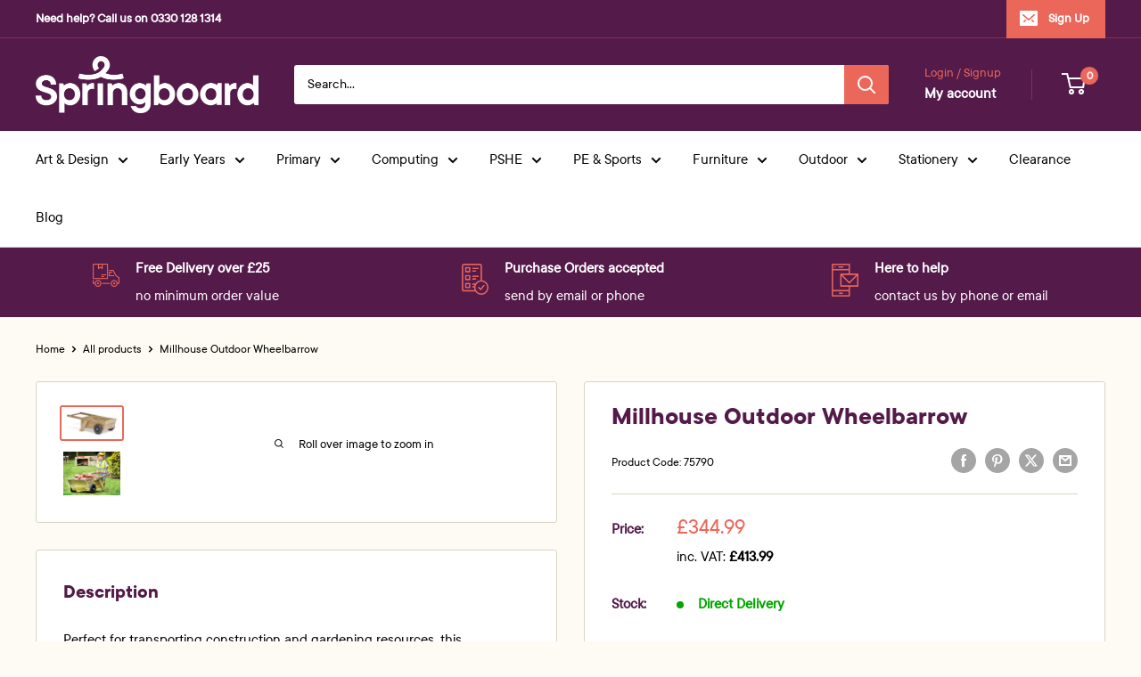

--- FILE ---
content_type: text/html; charset=utf-8
request_url: https://www.springboardsupplies.co.uk/products/75790-millhouse-outdoor-wheelbarrow
body_size: 47521
content:
<!doctype html>

<html class="no-js" lang="en">
  <head>

    <!-- Google Consent Mode V2 Consentmo -->
<script id="consentmo-gcmv2-integration">
  /*
  * Options:
  * - true: set default consent for all regions
  * - false: set default consent when the cookie bar active
  */
  const isSetDefaultConsent = true;

  window.dataLayer = window.dataLayer || [];
  function gtag(){dataLayer.push(arguments);}

  const getCsmCookie = (cookieName) => (document.cookie.split(';').map(c => c.trim()).find(c => c.startsWith(`${cookieName}=`))?.split('=')[1] ?? undefined);
  const getCsmStorage = () => {
    try {
      const storage = localStorage.getItem('gdprCache');
      if (!storage) return undefined;
      const parsed = JSON.parse(storage);
      const settings = parsed.getCookieConsentSettings && JSON.parse(parsed.getCookieConsentSettings);
      return {
        settings,
        cookieConsentName: `cookieconsent_status${settings?.cookie_name || ''}`
      };
    } catch {
      return undefined;
    }
  }

  const csmStorage = getCsmStorage();
  const cookieName = csmStorage?.cookieConsentName || 'cookieconsent_status';
  const csmCookieConsent = getCsmCookie(cookieName);
  const csmCookiePreferences = getCsmCookie('cookieconsent_preferences_disabled');

  if (isSetDefaultConsent) {
    let consentValues = {
      analytics: 'denied',
      marketing: 'denied',
      functionality: 'denied',
    };
    let adsDataRedaction = false;
    let urlPassthrough = false;

    if (csmCookieConsent && csmCookiePreferences !== undefined) {
      consentValues.analytics = csmCookiePreferences.indexOf('analytics') >= 0 ? 'denied' : 'granted';
      consentValues.marketing = csmCookiePreferences.indexOf('marketing') >= 0 ? 'denied' : 'granted';
      consentValues.functionality = csmCookiePreferences.indexOf('functionality') >= 0 ? 'denied' : 'granted';

      if (csmStorage && csmStorage?.settings?.gcm_options?.state == '1') {
        adsDataRedaction = csmStorage.settings.gcm_options?.ads_data_redaction || false;
        urlPassthrough = csmStorage.settings.gcm_options?.url_passthrough || false;
      }
    }

    gtag('consent', 'default', {
      ad_storage: consentValues.marketing,
      ad_personalization: consentValues.marketing,
      ad_user_data: consentValues.marketing,
      analytics_storage: consentValues.analytics,
      functionality_storage: consentValues.functionality,
      personalization_storage: consentValues.functionality,
      security_storage: 'granted',
      wait_for_update: 1500
    });
    gtag('set', 'ads_data_redaction', adsDataRedaction);
    gtag('set', 'url_passthrough', urlPassthrough);
  }

  document.addEventListener('consentmoSignal', function(event) {
    const csmSignal = event.detail;
    const consentState = csmSignal.integration?.gcm?.isEnabled ? csmSignal.integration.gcm.state : csmSignal.state;

    gtag('consent', (!isSetDefaultConsent ? 'default' : 'update'), consentState);
    if (csmSignal.integration?.gcm?.isEnabled) {
      gtag('set', 'ads_data_redaction', csmSignal.integration.gcm.adsDataRedaction);
      gtag('set', 'url_passthrough', csmSignal.integration.gcm.urlPassthrough);
    }
  });
</script>

    
    <meta charset="utf-8">
    <meta name="viewport" content="width=device-width, initial-scale=1.0, height=device-height, minimum-scale=1.0, maximum-scale=1.0">
    <meta name="theme-color" content="#ea675a">

    <title>Millhouse Outdoor Wheelbarrow</title><meta name="description" content="Perfect for transporting construction and gardening resources, this wheelbarrow from Millhouse has fantastic storage capacity and can accommodate a selection of blocks from our Outdoor Building Block Set . The sturdy wheels and easy-grip handle make it durable and easy to use. • Made using premium quality Scandinavian "><link rel="canonical" href="https://www.springboardsupplies.co.uk/products/75790-millhouse-outdoor-wheelbarrow"><link rel="shortcut icon" href="//www.springboardsupplies.co.uk/cdn/shop/files/Springboard-06Square_96x96.png?v=1746476436" type="image/png"><link rel="preload" as="style" href="//www.springboardsupplies.co.uk/cdn/shop/t/59/assets/theme.css?v=136488412900588533061746956181">
    <link rel="preload" as="script" href="//www.springboardsupplies.co.uk/cdn/shop/t/59/assets/theme.js?v=1815320689903517791746440712">
    <link rel="preconnect" href="https://cdn.shopify.com">
    <link rel="preconnect" href="https://fonts.shopifycdn.com">
    <link rel="dns-prefetch" href="https://productreviews.shopifycdn.com">
    <link rel="dns-prefetch" href="https://ajax.googleapis.com">
    <link rel="dns-prefetch" href="https://maps.googleapis.com">
    <link rel="dns-prefetch" href="https://maps.gstatic.com">

    
    
    <meta property="og:type" content="product">
  <meta property="og:title" content="Millhouse Outdoor Wheelbarrow"><meta property="og:image" content="http://www.springboardsupplies.co.uk/cdn/shop/files/DR127-Millhouse-Outdoor-Wheelbarrow_Main_6fb640b2-49a4-42d3-b066-d995503bdb97.webp?v=1716145779">
    <meta property="og:image:secure_url" content="https://www.springboardsupplies.co.uk/cdn/shop/files/DR127-Millhouse-Outdoor-Wheelbarrow_Main_6fb640b2-49a4-42d3-b066-d995503bdb97.webp?v=1716145779">
    <meta property="og:image:width" content="1000">
    <meta property="og:image:height" content="505">
    <meta property="product:availability" content="in stock"><meta property="product:price:amount" content="344.99">
  <meta property="product:price:currency" content="GBP"><meta property="og:description" content="Perfect for transporting construction and gardening resources, this wheelbarrow from Millhouse has fantastic storage capacity and can accommodate a selection of blocks from our Outdoor Building Block Set . The sturdy wheels and easy-grip handle make it durable and easy to use. • Made using premium quality Scandinavian "><meta property="og:url" content="https://www.springboardsupplies.co.uk/products/75790-millhouse-outdoor-wheelbarrow">
<meta property="og:site_name" content="Springboard Supplies"><meta name="twitter:card" content="summary"><meta name="twitter:title" content="Millhouse Outdoor Wheelbarrow">
  <meta name="twitter:description" content="Perfect for transporting construction and gardening resources, this wheelbarrow from Millhouse has fantastic storage capacity and can accommodate a selection of blocks from our Outdoor Building Block Set .  The sturdy wheels and easy-grip handle make it durable and easy to use.
• Made using premium quality Scandinavian Redwood
• Surfaces sanded smooth to ensure no splinters
• Rounded corners for enhanced safety
• Manufactured in the UK
• Fully assembled
• Specially treated timber guaranteed for Lifetime
W1180 x D595 x H460">
  <meta name="twitter:image" content="https://www.springboardsupplies.co.uk/cdn/shop/files/DR127-Millhouse-Outdoor-Wheelbarrow_Main_6fb640b2-49a4-42d3-b066-d995503bdb97_600x600_crop_center.webp?v=1716145779">
    <link rel="preload" href="//www.springboardsupplies.co.uk/cdn/fonts/barlow/barlow_n6.329f582a81f63f125e63c20a5a80ae9477df68e1.woff2" as="font" type="font/woff2" crossorigin>
<link rel="preload" href="//www.springboardsupplies.co.uk/cdn/fonts/barlow/barlow_n5.a193a1990790eba0cc5cca569d23799830e90f07.woff2" as="font" type="font/woff2" crossorigin>

<style>
  @font-face {
  font-family: Barlow;
  font-weight: 600;
  font-style: normal;
  font-display: swap;
  src: url("//www.springboardsupplies.co.uk/cdn/fonts/barlow/barlow_n6.329f582a81f63f125e63c20a5a80ae9477df68e1.woff2") format("woff2"),
       url("//www.springboardsupplies.co.uk/cdn/fonts/barlow/barlow_n6.0163402e36247bcb8b02716880d0b39568412e9e.woff") format("woff");
}

  @font-face {
  font-family: Barlow;
  font-weight: 500;
  font-style: normal;
  font-display: swap;
  src: url("//www.springboardsupplies.co.uk/cdn/fonts/barlow/barlow_n5.a193a1990790eba0cc5cca569d23799830e90f07.woff2") format("woff2"),
       url("//www.springboardsupplies.co.uk/cdn/fonts/barlow/barlow_n5.ae31c82169b1dc0715609b8cc6a610b917808358.woff") format("woff");
}

@font-face {
  font-family: Barlow;
  font-weight: 600;
  font-style: normal;
  font-display: swap;
  src: url("//www.springboardsupplies.co.uk/cdn/fonts/barlow/barlow_n6.329f582a81f63f125e63c20a5a80ae9477df68e1.woff2") format("woff2"),
       url("//www.springboardsupplies.co.uk/cdn/fonts/barlow/barlow_n6.0163402e36247bcb8b02716880d0b39568412e9e.woff") format("woff");
}

@font-face {
  font-family: Barlow;
  font-weight: 600;
  font-style: italic;
  font-display: swap;
  src: url("//www.springboardsupplies.co.uk/cdn/fonts/barlow/barlow_i6.5a22bd20fb27bad4d7674cc6e666fb9c77d813bb.woff2") format("woff2"),
       url("//www.springboardsupplies.co.uk/cdn/fonts/barlow/barlow_i6.1c8787fcb59f3add01a87f21b38c7ef797e3b3a1.woff") format("woff");
}


  @font-face {
  font-family: Barlow;
  font-weight: 700;
  font-style: normal;
  font-display: swap;
  src: url("//www.springboardsupplies.co.uk/cdn/fonts/barlow/barlow_n7.691d1d11f150e857dcbc1c10ef03d825bc378d81.woff2") format("woff2"),
       url("//www.springboardsupplies.co.uk/cdn/fonts/barlow/barlow_n7.4fdbb1cb7da0e2c2f88492243ffa2b4f91924840.woff") format("woff");
}

  @font-face {
  font-family: Barlow;
  font-weight: 500;
  font-style: italic;
  font-display: swap;
  src: url("//www.springboardsupplies.co.uk/cdn/fonts/barlow/barlow_i5.714d58286997b65cd479af615cfa9bb0a117a573.woff2") format("woff2"),
       url("//www.springboardsupplies.co.uk/cdn/fonts/barlow/barlow_i5.0120f77e6447d3b5df4bbec8ad8c2d029d87fb21.woff") format("woff");
}

  @font-face {
  font-family: Barlow;
  font-weight: 700;
  font-style: italic;
  font-display: swap;
  src: url("//www.springboardsupplies.co.uk/cdn/fonts/barlow/barlow_i7.50e19d6cc2ba5146fa437a5a7443c76d5d730103.woff2") format("woff2"),
       url("//www.springboardsupplies.co.uk/cdn/fonts/barlow/barlow_i7.47e9f98f1b094d912e6fd631cc3fe93d9f40964f.woff") format("woff");
}

  
  @import url("//hello.myfonts.net/count/3ced91");

  @font-face {
    font-family: 'TTCommons-Regular';
    src: url('https://cdn.shopify.com/s/files/1/0804/3167/t/50/assets/ttcommons-regular.woff2') format('woff2'), url('https://cdn.shopify.com/s/files/1/0804/3167/t/50/assets/ttcommons-regular.woff') format('woff');
  }

  @font-face {
    font-family: 'TTCommons-Bold';
    src: url('https://cdn.shopify.com/s/files/1/0804/3167/t/50/assets/ttcommons-bold.woff2') format('woff2'), url('https://cdn.shopify.com/s/files/1/0804/3167/t/50/assets/ttcommons-bold.woff') format('woff');
  }

  :root {
    --default-text-font-size : 16px;
/*     --base-text-font-size    : 16px; */
      --base-text-font-size    : 17px;
/*     --heading-font-family    : Barlow, sans-serif; */
    --heading-font-family    : 'TTCommons-Bold', sans-serif; */
    --heading-font-weight    : 600;
    --heading-font-style     : normal;
/*     --text-font-family       : Barlow, sans-serif; */
    --text-font-family       : 'TTCommons-Regular', sans-serif;
    --text-font-weight       : 500;
    --text-font-style        : normal;
    --text-font-bolder-weight: 600;
    --text-link-decoration   : underline;

    --text-color               : #000000;
    --text-color-rgb           : 0, 0, 0;
    --heading-color            : #541a4a;
    --border-color             : #d9d4c2;
    --border-color-rgb         : 217, 212, 194;
    --form-border-color        : #cfc9b2;
    --accent-color             : #ea675a;
    --accent-color-rgb         : 234, 103, 90;
    --link-color               : #ea675a;
    --link-color-hover         : #dc2d1c;
    --background               : #fdfbf4;
    --secondary-background     : #ffffff;
    --secondary-background-rgb : 255, 255, 255;
    --accent-background        : rgba(234, 103, 90, 0.08);

    --input-background: #ffffff;

    --error-color       : #ea675a;
    --error-background  : rgba(234, 103, 90, 0.07);
    --success-color     : #00a500;
    --success-background: rgba(0, 165, 0, 0.11);

    --primary-button-background      : #ea675a;
    --primary-button-background-rgb  : 234, 103, 90;
    --primary-button-text-color      : #ffffff;
    --secondary-button-background    : #541a4a;
    --secondary-button-background-rgb: 84, 26, 74;
    --secondary-button-text-color    : #ffffff;

    --header-background      : #541a4a;
    --header-text-color      : #ffffff;
    --header-light-text-color: #ea675a;
    --header-border-color    : rgba(234, 103, 90, 0.3);
    --header-accent-color    : #ea675a;

    --footer-background-color:    #f8f4e7;
    --footer-heading-text-color:  #000000;
    --footer-body-text-color:     #000000;
    --footer-accent-color:        #ea675a;
    --footer-accent-color-rgb:    234, 103, 90;
    --footer-border:              none;
    
    --flickity-arrow-color: #b2a883;--product-on-sale-accent           : #ea675a;
    --product-on-sale-accent-rgb       : 234, 103, 90;
    --product-on-sale-color            : #ffffff;
    --product-in-stock-color           : #00a500;
    --product-low-stock-color          : #ea675a;
    --product-sold-out-color           : #ea675a;
    --product-custom-label-1-background: #541a4a;
    --product-custom-label-1-color     : #ffffff;
    --product-custom-label-2-background: #541a4a;
    --product-custom-label-2-color     : #ffffff;
    --product-review-star-color        : #ffbd00;

    --mobile-container-gutter : 20px;
    --desktop-container-gutter: 40px;
  }
</style>

<script>
  // IE11 does not have support for CSS variables, so we have to polyfill them
  if (!(((window || {}).CSS || {}).supports && window.CSS.supports('(--a: 0)'))) {
    const script = document.createElement('script');
    script.type = 'text/javascript';
    script.src = 'https://cdn.jsdelivr.net/npm/css-vars-ponyfill@2';
    script.onload = function() {
      cssVars({});
    };

    document.getElementsByTagName('head')[0].appendChild(script);
  }
</script>


    <script>window.performance && window.performance.mark && window.performance.mark('shopify.content_for_header.start');</script><meta name="google-site-verification" content="CmgITkgFjWdnRZHHgPr3lv18NniwTcxoXg9GLvyI3EE">
<meta id="shopify-digital-wallet" name="shopify-digital-wallet" content="/8043167/digital_wallets/dialog">
<meta name="shopify-checkout-api-token" content="5e722c21205bf85f43b31913b5860224">
<meta id="in-context-paypal-metadata" data-shop-id="8043167" data-venmo-supported="false" data-environment="production" data-locale="en_US" data-paypal-v4="true" data-currency="GBP">
<link rel="alternate" type="application/json+oembed" href="https://www.springboardsupplies.co.uk/products/75790-millhouse-outdoor-wheelbarrow.oembed">
<script async="async" src="/checkouts/internal/preloads.js?locale=en-GB"></script>
<script id="apple-pay-shop-capabilities" type="application/json">{"shopId":8043167,"countryCode":"GB","currencyCode":"GBP","merchantCapabilities":["supports3DS"],"merchantId":"gid:\/\/shopify\/Shop\/8043167","merchantName":"Springboard Supplies","requiredBillingContactFields":["postalAddress","email","phone"],"requiredShippingContactFields":["postalAddress","email","phone"],"shippingType":"shipping","supportedNetworks":["visa","maestro","masterCard","amex","discover","elo"],"total":{"type":"pending","label":"Springboard Supplies","amount":"1.00"},"shopifyPaymentsEnabled":true,"supportsSubscriptions":true}</script>
<script id="shopify-features" type="application/json">{"accessToken":"5e722c21205bf85f43b31913b5860224","betas":["rich-media-storefront-analytics"],"domain":"www.springboardsupplies.co.uk","predictiveSearch":true,"shopId":8043167,"locale":"en"}</script>
<script>var Shopify = Shopify || {};
Shopify.shop = "springboardsupplies.myshopify.com";
Shopify.locale = "en";
Shopify.currency = {"active":"GBP","rate":"1.0"};
Shopify.country = "GB";
Shopify.theme = {"name":"Theme Upgrade 2025","id":178728108405,"schema_name":"Warehouse","schema_version":"6.3.0","theme_store_id":871,"role":"main"};
Shopify.theme.handle = "null";
Shopify.theme.style = {"id":null,"handle":null};
Shopify.cdnHost = "www.springboardsupplies.co.uk/cdn";
Shopify.routes = Shopify.routes || {};
Shopify.routes.root = "/";</script>
<script type="module">!function(o){(o.Shopify=o.Shopify||{}).modules=!0}(window);</script>
<script>!function(o){function n(){var o=[];function n(){o.push(Array.prototype.slice.apply(arguments))}return n.q=o,n}var t=o.Shopify=o.Shopify||{};t.loadFeatures=n(),t.autoloadFeatures=n()}(window);</script>
<script id="shop-js-analytics" type="application/json">{"pageType":"product"}</script>
<script defer="defer" async type="module" src="//www.springboardsupplies.co.uk/cdn/shopifycloud/shop-js/modules/v2/client.init-shop-cart-sync_C5BV16lS.en.esm.js"></script>
<script defer="defer" async type="module" src="//www.springboardsupplies.co.uk/cdn/shopifycloud/shop-js/modules/v2/chunk.common_CygWptCX.esm.js"></script>
<script type="module">
  await import("//www.springboardsupplies.co.uk/cdn/shopifycloud/shop-js/modules/v2/client.init-shop-cart-sync_C5BV16lS.en.esm.js");
await import("//www.springboardsupplies.co.uk/cdn/shopifycloud/shop-js/modules/v2/chunk.common_CygWptCX.esm.js");

  window.Shopify.SignInWithShop?.initShopCartSync?.({"fedCMEnabled":true,"windoidEnabled":true});

</script>
<script>(function() {
  var isLoaded = false;
  function asyncLoad() {
    if (isLoaded) return;
    isLoaded = true;
    var urls = ["https:\/\/cdn-scripts.signifyd.com\/shopify\/script-tag.js?shop=springboardsupplies.myshopify.com","https:\/\/chimpstatic.com\/mcjs-connected\/js\/users\/f3eed34c87256dafd19b4669f\/d60563eb988391b556c7a3766.js?shop=springboardsupplies.myshopify.com","https:\/\/ecommplugins-scripts.trustpilot.com\/v2.1\/js\/header.min.js?settings=eyJrZXkiOiJrRkZXelRRUVhvaXA2dEI2IiwicyI6Im5vbmUifQ==\u0026shop=springboardsupplies.myshopify.com","https:\/\/ecommplugins-trustboxsettings.trustpilot.com\/springboardsupplies.myshopify.com.js?settings=1659938655219\u0026shop=springboardsupplies.myshopify.com","https:\/\/r1-t.trackedlink.net\/_dmspt.js?shop=springboardsupplies.myshopify.com","https:\/\/cdn.doofinder.com\/media\/js\/doofinder-classic.7.latest.min.js?shop=springboardsupplies.myshopify.com","https:\/\/static.klaviyo.com\/onsite\/js\/klaviyo.js?company_id=Jaazqy\u0026shop=springboardsupplies.myshopify.com"];
    for (var i = 0; i < urls.length; i++) {
      var s = document.createElement('script');
      s.type = 'text/javascript';
      s.async = true;
      s.src = urls[i];
      var x = document.getElementsByTagName('script')[0];
      x.parentNode.insertBefore(s, x);
    }
  };
  if(window.attachEvent) {
    window.attachEvent('onload', asyncLoad);
  } else {
    window.addEventListener('load', asyncLoad, false);
  }
})();</script>
<script id="__st">var __st={"a":8043167,"offset":0,"reqid":"5d224a97-b14d-4576-bd0c-75c64232347a-1768821805","pageurl":"www.springboardsupplies.co.uk\/products\/75790-millhouse-outdoor-wheelbarrow","u":"efe6aefb42ca","p":"product","rtyp":"product","rid":8648721563885};</script>
<script>window.ShopifyPaypalV4VisibilityTracking = true;</script>
<script id="captcha-bootstrap">!function(){'use strict';const t='contact',e='account',n='new_comment',o=[[t,t],['blogs',n],['comments',n],[t,'customer']],c=[[e,'customer_login'],[e,'guest_login'],[e,'recover_customer_password'],[e,'create_customer']],r=t=>t.map((([t,e])=>`form[action*='/${t}']:not([data-nocaptcha='true']) input[name='form_type'][value='${e}']`)).join(','),a=t=>()=>t?[...document.querySelectorAll(t)].map((t=>t.form)):[];function s(){const t=[...o],e=r(t);return a(e)}const i='password',u='form_key',d=['recaptcha-v3-token','g-recaptcha-response','h-captcha-response',i],f=()=>{try{return window.sessionStorage}catch{return}},m='__shopify_v',_=t=>t.elements[u];function p(t,e,n=!1){try{const o=window.sessionStorage,c=JSON.parse(o.getItem(e)),{data:r}=function(t){const{data:e,action:n}=t;return t[m]||n?{data:e,action:n}:{data:t,action:n}}(c);for(const[e,n]of Object.entries(r))t.elements[e]&&(t.elements[e].value=n);n&&o.removeItem(e)}catch(o){console.error('form repopulation failed',{error:o})}}const l='form_type',E='cptcha';function T(t){t.dataset[E]=!0}const w=window,h=w.document,L='Shopify',v='ce_forms',y='captcha';let A=!1;((t,e)=>{const n=(g='f06e6c50-85a8-45c8-87d0-21a2b65856fe',I='https://cdn.shopify.com/shopifycloud/storefront-forms-hcaptcha/ce_storefront_forms_captcha_hcaptcha.v1.5.2.iife.js',D={infoText:'Protected by hCaptcha',privacyText:'Privacy',termsText:'Terms'},(t,e,n)=>{const o=w[L][v],c=o.bindForm;if(c)return c(t,g,e,D).then(n);var r;o.q.push([[t,g,e,D],n]),r=I,A||(h.body.append(Object.assign(h.createElement('script'),{id:'captcha-provider',async:!0,src:r})),A=!0)});var g,I,D;w[L]=w[L]||{},w[L][v]=w[L][v]||{},w[L][v].q=[],w[L][y]=w[L][y]||{},w[L][y].protect=function(t,e){n(t,void 0,e),T(t)},Object.freeze(w[L][y]),function(t,e,n,w,h,L){const[v,y,A,g]=function(t,e,n){const i=e?o:[],u=t?c:[],d=[...i,...u],f=r(d),m=r(i),_=r(d.filter((([t,e])=>n.includes(e))));return[a(f),a(m),a(_),s()]}(w,h,L),I=t=>{const e=t.target;return e instanceof HTMLFormElement?e:e&&e.form},D=t=>v().includes(t);t.addEventListener('submit',(t=>{const e=I(t);if(!e)return;const n=D(e)&&!e.dataset.hcaptchaBound&&!e.dataset.recaptchaBound,o=_(e),c=g().includes(e)&&(!o||!o.value);(n||c)&&t.preventDefault(),c&&!n&&(function(t){try{if(!f())return;!function(t){const e=f();if(!e)return;const n=_(t);if(!n)return;const o=n.value;o&&e.removeItem(o)}(t);const e=Array.from(Array(32),(()=>Math.random().toString(36)[2])).join('');!function(t,e){_(t)||t.append(Object.assign(document.createElement('input'),{type:'hidden',name:u})),t.elements[u].value=e}(t,e),function(t,e){const n=f();if(!n)return;const o=[...t.querySelectorAll(`input[type='${i}']`)].map((({name:t})=>t)),c=[...d,...o],r={};for(const[a,s]of new FormData(t).entries())c.includes(a)||(r[a]=s);n.setItem(e,JSON.stringify({[m]:1,action:t.action,data:r}))}(t,e)}catch(e){console.error('failed to persist form',e)}}(e),e.submit())}));const S=(t,e)=>{t&&!t.dataset[E]&&(n(t,e.some((e=>e===t))),T(t))};for(const o of['focusin','change'])t.addEventListener(o,(t=>{const e=I(t);D(e)&&S(e,y())}));const B=e.get('form_key'),M=e.get(l),P=B&&M;t.addEventListener('DOMContentLoaded',(()=>{const t=y();if(P)for(const e of t)e.elements[l].value===M&&p(e,B);[...new Set([...A(),...v().filter((t=>'true'===t.dataset.shopifyCaptcha))])].forEach((e=>S(e,t)))}))}(h,new URLSearchParams(w.location.search),n,t,e,['guest_login'])})(!0,!0)}();</script>
<script integrity="sha256-4kQ18oKyAcykRKYeNunJcIwy7WH5gtpwJnB7kiuLZ1E=" data-source-attribution="shopify.loadfeatures" defer="defer" src="//www.springboardsupplies.co.uk/cdn/shopifycloud/storefront/assets/storefront/load_feature-a0a9edcb.js" crossorigin="anonymous"></script>
<script data-source-attribution="shopify.dynamic_checkout.dynamic.init">var Shopify=Shopify||{};Shopify.PaymentButton=Shopify.PaymentButton||{isStorefrontPortableWallets:!0,init:function(){window.Shopify.PaymentButton.init=function(){};var t=document.createElement("script");t.src="https://www.springboardsupplies.co.uk/cdn/shopifycloud/portable-wallets/latest/portable-wallets.en.js",t.type="module",document.head.appendChild(t)}};
</script>
<script data-source-attribution="shopify.dynamic_checkout.buyer_consent">
  function portableWalletsHideBuyerConsent(e){var t=document.getElementById("shopify-buyer-consent"),n=document.getElementById("shopify-subscription-policy-button");t&&n&&(t.classList.add("hidden"),t.setAttribute("aria-hidden","true"),n.removeEventListener("click",e))}function portableWalletsShowBuyerConsent(e){var t=document.getElementById("shopify-buyer-consent"),n=document.getElementById("shopify-subscription-policy-button");t&&n&&(t.classList.remove("hidden"),t.removeAttribute("aria-hidden"),n.addEventListener("click",e))}window.Shopify?.PaymentButton&&(window.Shopify.PaymentButton.hideBuyerConsent=portableWalletsHideBuyerConsent,window.Shopify.PaymentButton.showBuyerConsent=portableWalletsShowBuyerConsent);
</script>
<script>
  function portableWalletsCleanup(e){e&&e.src&&console.error("Failed to load portable wallets script "+e.src);var t=document.querySelectorAll("shopify-accelerated-checkout .shopify-payment-button__skeleton, shopify-accelerated-checkout-cart .wallet-cart-button__skeleton"),e=document.getElementById("shopify-buyer-consent");for(let e=0;e<t.length;e++)t[e].remove();e&&e.remove()}function portableWalletsNotLoadedAsModule(e){e instanceof ErrorEvent&&"string"==typeof e.message&&e.message.includes("import.meta")&&"string"==typeof e.filename&&e.filename.includes("portable-wallets")&&(window.removeEventListener("error",portableWalletsNotLoadedAsModule),window.Shopify.PaymentButton.failedToLoad=e,"loading"===document.readyState?document.addEventListener("DOMContentLoaded",window.Shopify.PaymentButton.init):window.Shopify.PaymentButton.init())}window.addEventListener("error",portableWalletsNotLoadedAsModule);
</script>

<script type="module" src="https://www.springboardsupplies.co.uk/cdn/shopifycloud/portable-wallets/latest/portable-wallets.en.js" onError="portableWalletsCleanup(this)" crossorigin="anonymous"></script>
<script nomodule>
  document.addEventListener("DOMContentLoaded", portableWalletsCleanup);
</script>

<link id="shopify-accelerated-checkout-styles" rel="stylesheet" media="screen" href="https://www.springboardsupplies.co.uk/cdn/shopifycloud/portable-wallets/latest/accelerated-checkout-backwards-compat.css" crossorigin="anonymous">
<style id="shopify-accelerated-checkout-cart">
        #shopify-buyer-consent {
  margin-top: 1em;
  display: inline-block;
  width: 100%;
}

#shopify-buyer-consent.hidden {
  display: none;
}

#shopify-subscription-policy-button {
  background: none;
  border: none;
  padding: 0;
  text-decoration: underline;
  font-size: inherit;
  cursor: pointer;
}

#shopify-subscription-policy-button::before {
  box-shadow: none;
}

      </style>

<script>window.performance && window.performance.mark && window.performance.mark('shopify.content_for_header.end');</script>

    <link rel="stylesheet" href="//www.springboardsupplies.co.uk/cdn/shop/t/59/assets/theme.css?v=136488412900588533061746956181">

    <script type="application/ld+json">{"@context":"http:\/\/schema.org\/","@id":"\/products\/75790-millhouse-outdoor-wheelbarrow#product","@type":"Product","brand":{"@type":"Brand","name":"Springboard Supplies"},"category":"Outdoor","description":"Perfect for transporting construction and gardening resources, this wheelbarrow from Millhouse has fantastic storage capacity and can accommodate a selection of blocks from our Outdoor Building Block Set .  The sturdy wheels and easy-grip handle make it durable and easy to use.\n• Made using premium quality Scandinavian Redwood\n• Surfaces sanded smooth to ensure no splinters\n• Rounded corners for enhanced safety\n• Manufactured in the UK\n• Fully assembled\n• Specially treated timber guaranteed for Lifetime\nW1180 x D595 x H460","image":"https:\/\/www.springboardsupplies.co.uk\/cdn\/shop\/files\/DR127-Millhouse-Outdoor-Wheelbarrow_Main_6fb640b2-49a4-42d3-b066-d995503bdb97.webp?v=1716145779\u0026width=1920","name":"Millhouse Outdoor Wheelbarrow","offers":{"@id":"\/products\/75790-millhouse-outdoor-wheelbarrow?variant=46208621019373#offer","@type":"Offer","availability":"http:\/\/schema.org\/InStock","price":"344.99","priceCurrency":"GBP","url":"https:\/\/www.springboardsupplies.co.uk\/products\/75790-millhouse-outdoor-wheelbarrow?variant=46208621019373"},"sku":"75790","url":"https:\/\/www.springboardsupplies.co.uk\/products\/75790-millhouse-outdoor-wheelbarrow"}</script><script type="application/ld+json">
  {
    "@context": "https://schema.org",
    "@type": "BreadcrumbList",
    "itemListElement": [{
        "@type": "ListItem",
        "position": 1,
        "name": "Home",
        "item": "https://www.springboardsupplies.co.uk"
      },{
            "@type": "ListItem",
            "position": 2,
            "name": "Millhouse Outdoor Wheelbarrow",
            "item": "https://www.springboardsupplies.co.uk/products/75790-millhouse-outdoor-wheelbarrow"
          }]
  }
</script>

    <script>
      // This allows to expose several variables to the global scope, to be used in scripts
      window.theme = {
        pageType: "product",
        cartCount: 0,
        moneyFormat: "\u003cspan class=money\u003e\u0026pound;{{amount}}\u003c\/span\u003e",
        moneyWithCurrencyFormat: "\u003cspan class=money\u003e\u0026pound;{{amount}} GBP\u003c\/span\u003e",
        currencyCodeEnabled: false,
        showDiscount: true,
        discountMode: "percentage",
        cartType: "drawer"
      };

      window.routes = {
        rootUrl: "\/",
        rootUrlWithoutSlash: '',
        cartUrl: "\/cart",
        cartAddUrl: "\/cart\/add",
        cartChangeUrl: "\/cart\/change",
        searchUrl: "\/search",
        productRecommendationsUrl: "\/recommendations\/products"
      };

      window.languages = {
        productRegularPrice: "Regular price",
        productSalePrice: "Sale price",
        collectionOnSaleLabel: "Save {{savings}}",
        productFormUnavailable: "Unavailable",
        productFormAddToCart: "Add to basket",
        productFormPreOrder: "Pre-order",
        productFormSoldOut: "Out of Stock",
        productAdded: "Product has been added to your basket",
        productAddedShort: "Added!",
        shippingEstimatorNoResults: "No delivery could be found for your address.",
        shippingEstimatorOneResult: "There is one delivery rate for your address:",
        shippingEstimatorMultipleResults: "There are {{count}} delivery rates for your address:",
        shippingEstimatorErrors: "There are some errors:"
      };

      document.documentElement.className = document.documentElement.className.replace('no-js', 'js');
    </script><script src="//www.springboardsupplies.co.uk/cdn/shop/t/59/assets/theme.js?v=1815320689903517791746440712" defer></script>
    <script src="//www.springboardsupplies.co.uk/cdn/shop/t/59/assets/custom.js?v=102476495355921946141746440712" defer></script><script>
        (function () {
          window.onpageshow = function() {
            // We force re-freshing the cart content onpageshow, as most browsers will serve a cache copy when hitting the
            // back button, which cause staled data
            document.documentElement.dispatchEvent(new CustomEvent('cart:refresh', {
              bubbles: true,
              detail: {scrollToTop: false}
            }));
          };
        })();
      </script><!-- Meta verification -->
<meta name="facebook-domain-verification" content="duz9zpcwhgqu4uhswfkp99msst93mb" />

<!-- Google Tag Manager -->
<script>
  (function(w,d,s,l,i){w[l]=w[l]||[];w[l].push({'gtm.start': new Date().getTime(),event:'gtm.js'});
  var f=d.getElementsByTagName(s)[0], j=d.createElement(s), dl=l!='dataLayer'?'&l='+l:''; 
  j.async=true; j.src='https://www.googletagmanager.com/gtm.js?id='+i+dl; 
  f.parentNode.insertBefore(j,f); 
  })(window,document,'script','dataLayer','GTM-MWJ5KW2');
</script>

<!-- Google Ads gtag -->
<script async src="https://www.googletagmanager.com/gtag/js?id=AW-954669518"></script>
<script>
  window.dataLayer = window.dataLayer || [];
  function gtag(){dataLayer.push(arguments);}
  gtag('js', new Date());
  gtag('config', 'AW-954669518');
</script>

<!-- Facebook Pixel -->
<script>
  !function(f,b,e,v,n,t,s) {
    if(f.fbq)return; n=f.fbq=function(){n.callMethod?
    n.callMethod.apply(n,arguments):n.queue.push(arguments)};
    if(!f._fbq)f._fbq=n; n.push=n; n.loaded=!0; n.version='2.0';
    n.queue=[]; t=b.createElement(e); t.async=!0;
    t.src=v; s=b.getElementsByTagName(e)[0];
    s.parentNode.insertBefore(t,s)
  }(window, document,'script','https://connect.facebook.net/en_US/fbevents.js');
  fbq('init', '384318753327899');
  fbq('track', 'PageView');
</script>

<!-- Bing UET Tag -->
<script>
  (function(w,d,t,r,u) {
    var f,n,i; w[u]=w[u]||[],f=function(){var o={ti:"143000328"}; o.q=w[u],w[u]=new UET(o),w[u].push("pageLoad")},n=d.createElement(t),n.src=r,n.async=1,n.onload=n.onreadystatechange=function(){var s=this.readyState;s&&s!=="loaded"&&s!=="complete"||(f(),n.onload=n.onreadystatechange=null)},i=d.getElementsByTagName(t)[0],i.parentNode.insertBefore(n,i)
  })(window,document,"script","//bat.bing.com/bat.js","uetq");
</script>

<!-- Trustpilot widget -->
<script type="text/javascript" src="//widget.trustpilot.com/bootstrap/v5/tp.widget.bootstrap.min.js" async></script>

    
  <!-- BEGIN app block: shopify://apps/consentmo-gdpr/blocks/gdpr_cookie_consent/4fbe573f-a377-4fea-9801-3ee0858cae41 -->


<!-- END app block --><!-- BEGIN app block: shopify://apps/ta-labels-badges/blocks/bss-pl-config-data/91bfe765-b604-49a1-805e-3599fa600b24 --><script
    id='bss-pl-config-data'
>
	let TAE_StoreId = "44631";
	if (typeof BSS_PL == 'undefined' || TAE_StoreId !== "") {
  		var BSS_PL = {};
		BSS_PL.storeId = 44631;
		BSS_PL.currentPlan = "ten_usd";
		BSS_PL.apiServerProduction = "https://product-labels-pro.bsscommerce.com";
		BSS_PL.publicAccessToken = "524c8748e2f508a7e53c1b18d875e6de";
		BSS_PL.customerTags = "null";
		BSS_PL.customerId = "null";
		BSS_PL.storeIdCustomOld = 10678;
		BSS_PL.storeIdOldWIthPriority = 12200;
		BSS_PL.storeIdOptimizeAppendLabel = 59637
		BSS_PL.optimizeCodeIds = null; 
		BSS_PL.extendedFeatureIds = null;
		BSS_PL.integration = {"laiReview":{"status":0,"config":[]}};
		BSS_PL.settingsData  = {};
		BSS_PL.configProductMetafields = [];
		BSS_PL.configVariantMetafields = [];
		
		BSS_PL.configData = [].concat({"id":118631,"name":"New25","priority":0,"enable_priority":0,"enable":1,"pages":"1,2,3,4,7","related_product_tag":null,"first_image_tags":null,"img_url":"1715784164099-545196624-NEW.png","public_img_url":"https://cdn.shopify.com/s/files/1/0804/3167/files/1715784164099-545196624-NEW_ca43aa46-ebd0-4bde-8743-f4d95bd58983.png?v=1715784300","position":2,"apply":0,"product_type":2,"exclude_products":6,"collection_image_type":0,"product":"","variant":"","collection":"","exclude_product_ids":"","collection_image":"","inventory":0,"tags":"NEW-2025","excludeTags":"","vendors":"","from_price":null,"to_price":null,"domain_id":44631,"locations":"","enable_allowed_countries":0,"locales":"","enable_allowed_locales":0,"enable_visibility_date":0,"from_date":null,"to_date":null,"enable_discount_range":0,"discount_type":1,"discount_from":null,"discount_to":null,"label_text":"New%20arrival","label_text_color":"#ffffff","label_text_background_color":{"type":"hex","value":"#ff7f50ff"},"label_text_font_size":12,"label_text_no_image":1,"label_text_in_stock":"In Stock","label_text_out_stock":"Sold out","label_shadow":{"blur":"0","h_offset":0,"v_offset":0},"label_opacity":100,"topBottom_padding":4,"border_radius":"0px 0px 0px 0px","border_style":"none","border_size":"0","border_color":"#000000","label_shadow_color":"#808080","label_text_style":0,"label_text_font_family":null,"label_text_font_url":null,"label_preview_image":"https://cdn.shopify.com/s/files/1/0804/3167/products/61172_1_RGB.jpg?v=1613935972","label_text_enable":0,"customer_tags":"","exclude_customer_tags":"","customer_type":"allcustomers","exclude_customers":"all_customer_tags","label_on_image":"2","label_type":1,"badge_type":0,"custom_selector":null,"margin_top":0,"margin_bottom":0,"mobile_height_label":-1,"mobile_width_label":25,"mobile_font_size_label":12,"emoji":null,"emoji_position":null,"transparent_background":null,"custom_page":null,"check_custom_page":false,"include_custom_page":null,"check_include_custom_page":false,"margin_left":0,"instock":null,"price_range_from":null,"price_range_to":null,"enable_price_range":0,"enable_product_publish":0,"selected_product":null,"product_publish_from":null,"product_publish_to":null,"enable_countdown_timer":0,"option_format_countdown":0,"countdown_time":null,"option_end_countdown":null,"start_day_countdown":null,"countdown_type":1,"countdown_daily_from_time":null,"countdown_daily_to_time":null,"countdown_interval_start_time":null,"countdown_interval_length":null,"countdown_interval_break_length":null,"public_url_s3":"https://shopify-production-product-labels.s3.us-east-2.amazonaws.com/public/static/base/images/customer/44631/1715784164099-545196624-NEW.png","enable_visibility_period":0,"visibility_period":1,"createdAt":"2024-05-15T14:36:59.000Z","customer_ids":"","exclude_customer_ids":"","angle":0,"toolTipText":"","label_shape":"rectangle","label_shape_type":1,"mobile_fixed_percent_label":"percentage","desktop_width_label":25,"desktop_height_label":-1,"desktop_fixed_percent_label":"percentage","mobile_position":0,"desktop_label_unlimited_top":0,"desktop_label_unlimited_left":75,"mobile_label_unlimited_top":0,"mobile_label_unlimited_left":0,"mobile_margin_top":0,"mobile_margin_left":0,"mobile_config_label_enable":null,"mobile_default_config":1,"mobile_margin_bottom":0,"enable_fixed_time":0,"fixed_time":null,"statusLabelHoverText":0,"labelHoverTextLink":"","labelAltText":"","statusLabelAltText":0,"enable_badge_stock":0,"badge_stock_style":1,"badge_stock_config":null,"enable_multi_badge":0,"animation_type":0,"animation_duration":2,"animation_repeat_option":0,"animation_repeat":0,"desktop_show_badges":1,"mobile_show_badges":1,"desktop_show_labels":1,"mobile_show_labels":1,"label_text_unlimited_stock":"Unlimited Stock","img_plan_id":13,"label_badge_type":"image","deletedAt":null,"desktop_lock_aspect_ratio":true,"mobile_lock_aspect_ratio":true,"img_aspect_ratio":0.954,"preview_board_width":448,"preview_board_height":448,"set_size_on_mobile":false,"set_position_on_mobile":true,"set_margin_on_mobile":true,"from_stock":0,"to_stock":0,"condition_product_title":"{\"enable\":false,\"type\":1,\"content\":\"\"}","conditions_apply_type":"{\"discount\":1,\"price\":1,\"inventory\":1}","public_font_url":null,"font_size_ratio":null,"group_ids":null,"metafields":"{\"valueProductMetafield\":[],\"valueVariantMetafield\":[],\"matching_type\":1,\"metafield_type\":1}","no_ratio_height":false,"updatedAt":"2025-05-11T10:35:20.000Z","multipleBadge":null,"translations":[],"label_id":118631,"label_text_id":118631,"bg_style":"solid"},{"id":116402,"name":"MOQ","priority":0,"enable_priority":0,"enable":1,"pages":"1","related_product_tag":null,"first_image_tags":null,"img_url":"","public_img_url":"","position":0,"apply":0,"product_type":2,"exclude_products":6,"collection_image_type":0,"product":"","variant":"","collection":"","exclude_product_ids":"","collection_image":"","inventory":0,"tags":"MOQ","excludeTags":"","vendors":"","from_price":null,"to_price":null,"domain_id":44631,"locations":"","enable_allowed_countries":0,"locales":"","enable_allowed_locales":0,"enable_visibility_date":0,"from_date":null,"to_date":null,"enable_discount_range":0,"discount_type":1,"discount_from":null,"discount_to":null,"label_text":"%3Cp%3EMinimum%20Order%20Quantity%20applies%3C/p%3E","label_text_color":"#ffffff","label_text_background_color":{"type":"hex","value":"#541a4aff"},"label_text_font_size":12,"label_text_no_image":1,"label_text_in_stock":"In Stock","label_text_out_stock":"Sold out","label_shadow":{"blur":"0","h_offset":0,"v_offset":0},"label_opacity":100,"topBottom_padding":4,"border_radius":"0px 0px 0px 0px","border_style":"none","border_size":"0","border_color":"#000000","label_shadow_color":"#808080","label_text_style":0,"label_text_font_family":null,"label_text_font_url":null,"label_preview_image":"/static/adminhtml/images/sample.webp","label_text_enable":1,"customer_tags":"","exclude_customer_tags":"","customer_type":"allcustomers","exclude_customers":"all_customer_tags","label_on_image":"2","label_type":1,"badge_type":0,"custom_selector":null,"margin_top":0,"margin_bottom":0,"mobile_height_label":10,"mobile_width_label":30,"mobile_font_size_label":12,"emoji":null,"emoji_position":null,"transparent_background":null,"custom_page":null,"check_custom_page":false,"include_custom_page":null,"check_include_custom_page":false,"margin_left":100,"instock":null,"price_range_from":null,"price_range_to":null,"enable_price_range":0,"enable_product_publish":0,"selected_product":null,"product_publish_from":null,"product_publish_to":null,"enable_countdown_timer":0,"option_format_countdown":0,"countdown_time":"2025-05-21T10:32:47.000Z","option_end_countdown":null,"start_day_countdown":null,"countdown_type":1,"countdown_daily_from_time":null,"countdown_daily_to_time":null,"countdown_interval_start_time":null,"countdown_interval_length":null,"countdown_interval_break_length":null,"public_url_s3":"","enable_visibility_period":0,"visibility_period":1,"createdAt":"2024-04-22T10:40:35.000Z","customer_ids":"","exclude_customer_ids":"","angle":0,"toolTipText":"","label_shape":"parallelogram","label_shape_type":1,"mobile_fixed_percent_label":"percentage","desktop_width_label":56,"desktop_height_label":7,"desktop_fixed_percent_label":"percentage","mobile_position":0,"desktop_label_unlimited_top":0,"desktop_label_unlimited_left":44,"mobile_label_unlimited_top":0,"mobile_label_unlimited_left":70,"mobile_margin_top":0,"mobile_margin_left":100,"mobile_config_label_enable":null,"mobile_default_config":1,"mobile_margin_bottom":0,"enable_fixed_time":0,"fixed_time":null,"statusLabelHoverText":0,"labelHoverTextLink":"","labelAltText":"","statusLabelAltText":0,"enable_badge_stock":0,"badge_stock_style":1,"badge_stock_config":null,"enable_multi_badge":0,"animation_type":0,"animation_duration":2,"animation_repeat_option":0,"animation_repeat":0,"desktop_show_badges":1,"mobile_show_badges":1,"desktop_show_labels":1,"mobile_show_labels":1,"label_text_unlimited_stock":"Unlimited Stock","img_plan_id":13,"label_badge_type":"text","deletedAt":null,"desktop_lock_aspect_ratio":true,"mobile_lock_aspect_ratio":true,"img_aspect_ratio":1,"preview_board_width":448,"preview_board_height":448,"set_size_on_mobile":false,"set_position_on_mobile":true,"set_margin_on_mobile":true,"from_stock":0,"to_stock":0,"condition_product_title":"{\"enable\":false,\"type\":1,\"content\":\"\"}","conditions_apply_type":"{\"discount\":1,\"price\":1,\"inventory\":1}","public_font_url":null,"font_size_ratio":0.5,"group_ids":null,"metafields":"{\"valueProductMetafield\":[],\"valueVariantMetafield\":[],\"matching_type\":1,\"metafield_type\":1}","no_ratio_height":true,"updatedAt":"2025-05-21T10:35:26.000Z","multipleBadge":null,"translations":[],"label_id":116402,"label_text_id":116402,"bg_style":"solid"},);

		
		BSS_PL.configDataBanner = [].concat();

		
		BSS_PL.configDataPopup = [].concat();

		
		BSS_PL.configDataLabelGroup = [].concat();
		
		
		BSS_PL.collectionID = ``;
		BSS_PL.collectionHandle = ``;
		BSS_PL.collectionTitle = ``;

		
		BSS_PL.conditionConfigData = [].concat();
	}
</script>



    <script id='fixBugForStore44631'>
		
function bssFixSupportAppendHtmlLabel($, BSS_PL, parent, page, htmlLabel) {
  let appended = false;
  if(page == 'products') {
    if($(parent).hasClass('aspect-ratio') && $(parent).parent().hasClass('product-gallery__size-limiter')) {
      $(parent).prepend(htmlLabel);
      appended = true;
    }
    if($(parent).hasClass('product-item')) {
      $(parent).find('.product-item__image-wrapper').css("position","relative").append(htmlLabel);
      appended = true;
    }
  }
  return appended;
}

function bssFixSupportElementImage($, img, parent, page) {
  if(page == 'collections' || page == 'products' || window.location.pathname.includes('/search')) {
    img = $(parent)
  }
  return img;
}

function bssFixSupportTimeoutWithSpecificPage($, BSS_PL, timeout, page) {
  if(page == 'collections' || page == 'products' || window.location.pathname.includes('/search')) {
    timeout = 2000
  }
  return timeout;
}

    </script>


<style>
    
    

</style>

<script>
    function bssLoadScripts(src, callback, isDefer = false) {
        const scriptTag = document.createElement('script');
        document.head.appendChild(scriptTag);
        scriptTag.src = src;
        if (isDefer) {
            scriptTag.defer = true;
        } else {
            scriptTag.async = true;
        }
        if (callback) {
            scriptTag.addEventListener('load', function () {
                callback();
            });
        }
    }
    const scriptUrls = [
        "https://cdn.shopify.com/extensions/019bd440-4ad9-768f-8cbd-b429a1f08a03/product-label-558/assets/bss-pl-init-helper.js",
        "https://cdn.shopify.com/extensions/019bd440-4ad9-768f-8cbd-b429a1f08a03/product-label-558/assets/bss-pl-init-config-run-scripts.js",
    ];
    Promise.all(scriptUrls.map((script) => new Promise((resolve) => bssLoadScripts(script, resolve)))).then((res) => {
        console.log('BSS scripts loaded');
        window.bssScriptsLoaded = true;
    });

	function bssInitScripts() {
		if (BSS_PL.configData.length) {
			const enabledFeature = [
				{ type: 1, script: "https://cdn.shopify.com/extensions/019bd440-4ad9-768f-8cbd-b429a1f08a03/product-label-558/assets/bss-pl-init-for-label.js" },
				{ type: 2, badge: [0, 7, 8], script: "https://cdn.shopify.com/extensions/019bd440-4ad9-768f-8cbd-b429a1f08a03/product-label-558/assets/bss-pl-init-for-badge-product-name.js" },
				{ type: 2, badge: [1, 11], script: "https://cdn.shopify.com/extensions/019bd440-4ad9-768f-8cbd-b429a1f08a03/product-label-558/assets/bss-pl-init-for-badge-product-image.js" },
				{ type: 2, badge: 2, script: "https://cdn.shopify.com/extensions/019bd440-4ad9-768f-8cbd-b429a1f08a03/product-label-558/assets/bss-pl-init-for-badge-custom-selector.js" },
				{ type: 2, badge: [3, 9, 10], script: "https://cdn.shopify.com/extensions/019bd440-4ad9-768f-8cbd-b429a1f08a03/product-label-558/assets/bss-pl-init-for-badge-price.js" },
				{ type: 2, badge: 4, script: "https://cdn.shopify.com/extensions/019bd440-4ad9-768f-8cbd-b429a1f08a03/product-label-558/assets/bss-pl-init-for-badge-add-to-cart-btn.js" },
				{ type: 2, badge: 5, script: "https://cdn.shopify.com/extensions/019bd440-4ad9-768f-8cbd-b429a1f08a03/product-label-558/assets/bss-pl-init-for-badge-quantity-box.js" },
				{ type: 2, badge: 6, script: "https://cdn.shopify.com/extensions/019bd440-4ad9-768f-8cbd-b429a1f08a03/product-label-558/assets/bss-pl-init-for-badge-buy-it-now-btn.js" }
			]
				.filter(({ type, badge }) => BSS_PL.configData.some(item => item.label_type === type && (badge === undefined || (Array.isArray(badge) ? badge.includes(item.badge_type) : item.badge_type === badge))) || (type === 1 && BSS_PL.configDataLabelGroup && BSS_PL.configDataLabelGroup.length))
				.map(({ script }) => script);
				
            enabledFeature.forEach((src) => bssLoadScripts(src));

            if (enabledFeature.length) {
                const src = "https://cdn.shopify.com/extensions/019bd440-4ad9-768f-8cbd-b429a1f08a03/product-label-558/assets/bss-product-label-js.js";
                bssLoadScripts(src);
            }
        }

        if (BSS_PL.configDataBanner && BSS_PL.configDataBanner.length) {
            const src = "https://cdn.shopify.com/extensions/019bd440-4ad9-768f-8cbd-b429a1f08a03/product-label-558/assets/bss-product-label-banner.js";
            bssLoadScripts(src);
        }

        if (BSS_PL.configDataPopup && BSS_PL.configDataPopup.length) {
            const src = "https://cdn.shopify.com/extensions/019bd440-4ad9-768f-8cbd-b429a1f08a03/product-label-558/assets/bss-product-label-popup.js";
            bssLoadScripts(src);
        }

        if (window.location.search.includes('bss-pl-custom-selector')) {
            const src = "https://cdn.shopify.com/extensions/019bd440-4ad9-768f-8cbd-b429a1f08a03/product-label-558/assets/bss-product-label-custom-position.js";
            bssLoadScripts(src, null, true);
        }
    }
    bssInitScripts();
</script>


<!-- END app block --><!-- BEGIN app block: shopify://apps/doofinder-search-discovery/blocks/doofinder-script/1abc6bc6-ff36-4a37-9034-effae4a47cf6 -->
  <script>
    (function(w, k) {w[k] = window[k] || function () { (window[k].q = window[k].q || []).push(arguments) }})(window, "doofinderApp")
    var dfKvCustomerEmail = "";

    doofinderApp("config", "currency", Shopify.currency.active);
    doofinderApp("config", "language", Shopify.locale);
    var context = Shopify.country;
    
    doofinderApp("config", "priceName", context);
    localStorage.setItem("shopify-language", Shopify.locale);

    doofinderApp("init", "layer", {
      params:{
        "":{
          exclude: {
            not_published_in: [context]
          }
        },
        "product":{
          exclude: {
            not_published_in: [context]
          }
        }
      }
    });
  </script>

  <script src="https://eu1-config.doofinder.com/2.x/979cc528-327b-47dc-b768-7b9ad7ff14e8.js" async></script>



<!-- END app block --><script src="https://cdn.shopify.com/extensions/019bd530-527f-74d1-82b1-fdf7300fdcb0/consentmo-gdpr-576/assets/consentmo_cookie_consent.js" type="text/javascript" defer="defer"></script>
<link href="https://cdn.shopify.com/extensions/019bd440-4ad9-768f-8cbd-b429a1f08a03/product-label-558/assets/bss-pl-style.min.css" rel="stylesheet" type="text/css" media="all">
<link href="https://monorail-edge.shopifysvc.com" rel="dns-prefetch">
<script>(function(){if ("sendBeacon" in navigator && "performance" in window) {try {var session_token_from_headers = performance.getEntriesByType('navigation')[0].serverTiming.find(x => x.name == '_s').description;} catch {var session_token_from_headers = undefined;}var session_cookie_matches = document.cookie.match(/_shopify_s=([^;]*)/);var session_token_from_cookie = session_cookie_matches && session_cookie_matches.length === 2 ? session_cookie_matches[1] : "";var session_token = session_token_from_headers || session_token_from_cookie || "";function handle_abandonment_event(e) {var entries = performance.getEntries().filter(function(entry) {return /monorail-edge.shopifysvc.com/.test(entry.name);});if (!window.abandonment_tracked && entries.length === 0) {window.abandonment_tracked = true;var currentMs = Date.now();var navigation_start = performance.timing.navigationStart;var payload = {shop_id: 8043167,url: window.location.href,navigation_start,duration: currentMs - navigation_start,session_token,page_type: "product"};window.navigator.sendBeacon("https://monorail-edge.shopifysvc.com/v1/produce", JSON.stringify({schema_id: "online_store_buyer_site_abandonment/1.1",payload: payload,metadata: {event_created_at_ms: currentMs,event_sent_at_ms: currentMs}}));}}window.addEventListener('pagehide', handle_abandonment_event);}}());</script>
<script id="web-pixels-manager-setup">(function e(e,d,r,n,o){if(void 0===o&&(o={}),!Boolean(null===(a=null===(i=window.Shopify)||void 0===i?void 0:i.analytics)||void 0===a?void 0:a.replayQueue)){var i,a;window.Shopify=window.Shopify||{};var t=window.Shopify;t.analytics=t.analytics||{};var s=t.analytics;s.replayQueue=[],s.publish=function(e,d,r){return s.replayQueue.push([e,d,r]),!0};try{self.performance.mark("wpm:start")}catch(e){}var l=function(){var e={modern:/Edge?\/(1{2}[4-9]|1[2-9]\d|[2-9]\d{2}|\d{4,})\.\d+(\.\d+|)|Firefox\/(1{2}[4-9]|1[2-9]\d|[2-9]\d{2}|\d{4,})\.\d+(\.\d+|)|Chrom(ium|e)\/(9{2}|\d{3,})\.\d+(\.\d+|)|(Maci|X1{2}).+ Version\/(15\.\d+|(1[6-9]|[2-9]\d|\d{3,})\.\d+)([,.]\d+|)( \(\w+\)|)( Mobile\/\w+|) Safari\/|Chrome.+OPR\/(9{2}|\d{3,})\.\d+\.\d+|(CPU[ +]OS|iPhone[ +]OS|CPU[ +]iPhone|CPU IPhone OS|CPU iPad OS)[ +]+(15[._]\d+|(1[6-9]|[2-9]\d|\d{3,})[._]\d+)([._]\d+|)|Android:?[ /-](13[3-9]|1[4-9]\d|[2-9]\d{2}|\d{4,})(\.\d+|)(\.\d+|)|Android.+Firefox\/(13[5-9]|1[4-9]\d|[2-9]\d{2}|\d{4,})\.\d+(\.\d+|)|Android.+Chrom(ium|e)\/(13[3-9]|1[4-9]\d|[2-9]\d{2}|\d{4,})\.\d+(\.\d+|)|SamsungBrowser\/([2-9]\d|\d{3,})\.\d+/,legacy:/Edge?\/(1[6-9]|[2-9]\d|\d{3,})\.\d+(\.\d+|)|Firefox\/(5[4-9]|[6-9]\d|\d{3,})\.\d+(\.\d+|)|Chrom(ium|e)\/(5[1-9]|[6-9]\d|\d{3,})\.\d+(\.\d+|)([\d.]+$|.*Safari\/(?![\d.]+ Edge\/[\d.]+$))|(Maci|X1{2}).+ Version\/(10\.\d+|(1[1-9]|[2-9]\d|\d{3,})\.\d+)([,.]\d+|)( \(\w+\)|)( Mobile\/\w+|) Safari\/|Chrome.+OPR\/(3[89]|[4-9]\d|\d{3,})\.\d+\.\d+|(CPU[ +]OS|iPhone[ +]OS|CPU[ +]iPhone|CPU IPhone OS|CPU iPad OS)[ +]+(10[._]\d+|(1[1-9]|[2-9]\d|\d{3,})[._]\d+)([._]\d+|)|Android:?[ /-](13[3-9]|1[4-9]\d|[2-9]\d{2}|\d{4,})(\.\d+|)(\.\d+|)|Mobile Safari.+OPR\/([89]\d|\d{3,})\.\d+\.\d+|Android.+Firefox\/(13[5-9]|1[4-9]\d|[2-9]\d{2}|\d{4,})\.\d+(\.\d+|)|Android.+Chrom(ium|e)\/(13[3-9]|1[4-9]\d|[2-9]\d{2}|\d{4,})\.\d+(\.\d+|)|Android.+(UC? ?Browser|UCWEB|U3)[ /]?(15\.([5-9]|\d{2,})|(1[6-9]|[2-9]\d|\d{3,})\.\d+)\.\d+|SamsungBrowser\/(5\.\d+|([6-9]|\d{2,})\.\d+)|Android.+MQ{2}Browser\/(14(\.(9|\d{2,})|)|(1[5-9]|[2-9]\d|\d{3,})(\.\d+|))(\.\d+|)|K[Aa][Ii]OS\/(3\.\d+|([4-9]|\d{2,})\.\d+)(\.\d+|)/},d=e.modern,r=e.legacy,n=navigator.userAgent;return n.match(d)?"modern":n.match(r)?"legacy":"unknown"}(),u="modern"===l?"modern":"legacy",c=(null!=n?n:{modern:"",legacy:""})[u],f=function(e){return[e.baseUrl,"/wpm","/b",e.hashVersion,"modern"===e.buildTarget?"m":"l",".js"].join("")}({baseUrl:d,hashVersion:r,buildTarget:u}),m=function(e){var d=e.version,r=e.bundleTarget,n=e.surface,o=e.pageUrl,i=e.monorailEndpoint;return{emit:function(e){var a=e.status,t=e.errorMsg,s=(new Date).getTime(),l=JSON.stringify({metadata:{event_sent_at_ms:s},events:[{schema_id:"web_pixels_manager_load/3.1",payload:{version:d,bundle_target:r,page_url:o,status:a,surface:n,error_msg:t},metadata:{event_created_at_ms:s}}]});if(!i)return console&&console.warn&&console.warn("[Web Pixels Manager] No Monorail endpoint provided, skipping logging."),!1;try{return self.navigator.sendBeacon.bind(self.navigator)(i,l)}catch(e){}var u=new XMLHttpRequest;try{return u.open("POST",i,!0),u.setRequestHeader("Content-Type","text/plain"),u.send(l),!0}catch(e){return console&&console.warn&&console.warn("[Web Pixels Manager] Got an unhandled error while logging to Monorail."),!1}}}}({version:r,bundleTarget:l,surface:e.surface,pageUrl:self.location.href,monorailEndpoint:e.monorailEndpoint});try{o.browserTarget=l,function(e){var d=e.src,r=e.async,n=void 0===r||r,o=e.onload,i=e.onerror,a=e.sri,t=e.scriptDataAttributes,s=void 0===t?{}:t,l=document.createElement("script"),u=document.querySelector("head"),c=document.querySelector("body");if(l.async=n,l.src=d,a&&(l.integrity=a,l.crossOrigin="anonymous"),s)for(var f in s)if(Object.prototype.hasOwnProperty.call(s,f))try{l.dataset[f]=s[f]}catch(e){}if(o&&l.addEventListener("load",o),i&&l.addEventListener("error",i),u)u.appendChild(l);else{if(!c)throw new Error("Did not find a head or body element to append the script");c.appendChild(l)}}({src:f,async:!0,onload:function(){if(!function(){var e,d;return Boolean(null===(d=null===(e=window.Shopify)||void 0===e?void 0:e.analytics)||void 0===d?void 0:d.initialized)}()){var d=window.webPixelsManager.init(e)||void 0;if(d){var r=window.Shopify.analytics;r.replayQueue.forEach((function(e){var r=e[0],n=e[1],o=e[2];d.publishCustomEvent(r,n,o)})),r.replayQueue=[],r.publish=d.publishCustomEvent,r.visitor=d.visitor,r.initialized=!0}}},onerror:function(){return m.emit({status:"failed",errorMsg:"".concat(f," has failed to load")})},sri:function(e){var d=/^sha384-[A-Za-z0-9+/=]+$/;return"string"==typeof e&&d.test(e)}(c)?c:"",scriptDataAttributes:o}),m.emit({status:"loading"})}catch(e){m.emit({status:"failed",errorMsg:(null==e?void 0:e.message)||"Unknown error"})}}})({shopId: 8043167,storefrontBaseUrl: "https://www.springboardsupplies.co.uk",extensionsBaseUrl: "https://extensions.shopifycdn.com/cdn/shopifycloud/web-pixels-manager",monorailEndpoint: "https://monorail-edge.shopifysvc.com/unstable/produce_batch",surface: "storefront-renderer",enabledBetaFlags: ["2dca8a86"],webPixelsConfigList: [{"id":"1420067189","configuration":"{\"accountID\":\"1\",\"installation_id\":\"979cc528-327b-47dc-b768-7b9ad7ff14e8\",\"region\":\"eu1\"}","eventPayloadVersion":"v1","runtimeContext":"STRICT","scriptVersion":"2061f8ea39b7d2e31c8b851469aba871","type":"APP","apiClientId":199361,"privacyPurposes":["ANALYTICS","MARKETING","SALE_OF_DATA"],"dataSharingAdjustments":{"protectedCustomerApprovalScopes":["read_customer_personal_data"]}},{"id":"213614829","configuration":"{\"pixel_id\":\"1480480701975629\",\"pixel_type\":\"facebook_pixel\",\"metaapp_system_user_token\":\"-\"}","eventPayloadVersion":"v1","runtimeContext":"OPEN","scriptVersion":"ca16bc87fe92b6042fbaa3acc2fbdaa6","type":"APP","apiClientId":2329312,"privacyPurposes":["ANALYTICS","MARKETING","SALE_OF_DATA"],"dataSharingAdjustments":{"protectedCustomerApprovalScopes":["read_customer_address","read_customer_email","read_customer_name","read_customer_personal_data","read_customer_phone"]}},{"id":"shopify-app-pixel","configuration":"{}","eventPayloadVersion":"v1","runtimeContext":"STRICT","scriptVersion":"0450","apiClientId":"shopify-pixel","type":"APP","privacyPurposes":["ANALYTICS","MARKETING"]},{"id":"shopify-custom-pixel","eventPayloadVersion":"v1","runtimeContext":"LAX","scriptVersion":"0450","apiClientId":"shopify-pixel","type":"CUSTOM","privacyPurposes":["ANALYTICS","MARKETING"]}],isMerchantRequest: false,initData: {"shop":{"name":"Springboard Supplies","paymentSettings":{"currencyCode":"GBP"},"myshopifyDomain":"springboardsupplies.myshopify.com","countryCode":"GB","storefrontUrl":"https:\/\/www.springboardsupplies.co.uk"},"customer":null,"cart":null,"checkout":null,"productVariants":[{"price":{"amount":344.99,"currencyCode":"GBP"},"product":{"title":"Millhouse Outdoor Wheelbarrow","vendor":"Springboard Supplies","id":"8648721563885","untranslatedTitle":"Millhouse Outdoor Wheelbarrow","url":"\/products\/75790-millhouse-outdoor-wheelbarrow","type":"Outdoor"},"id":"46208621019373","image":{"src":"\/\/www.springboardsupplies.co.uk\/cdn\/shop\/files\/DR127-Millhouse-Outdoor-Wheelbarrow_Main_6fb640b2-49a4-42d3-b066-d995503bdb97.webp?v=1716145779"},"sku":"75790","title":"Default Title","untranslatedTitle":"Default Title"}],"purchasingCompany":null},},"https://www.springboardsupplies.co.uk/cdn","fcfee988w5aeb613cpc8e4bc33m6693e112",{"modern":"","legacy":""},{"shopId":"8043167","storefrontBaseUrl":"https:\/\/www.springboardsupplies.co.uk","extensionBaseUrl":"https:\/\/extensions.shopifycdn.com\/cdn\/shopifycloud\/web-pixels-manager","surface":"storefront-renderer","enabledBetaFlags":"[\"2dca8a86\"]","isMerchantRequest":"false","hashVersion":"fcfee988w5aeb613cpc8e4bc33m6693e112","publish":"custom","events":"[[\"page_viewed\",{}],[\"product_viewed\",{\"productVariant\":{\"price\":{\"amount\":344.99,\"currencyCode\":\"GBP\"},\"product\":{\"title\":\"Millhouse Outdoor Wheelbarrow\",\"vendor\":\"Springboard Supplies\",\"id\":\"8648721563885\",\"untranslatedTitle\":\"Millhouse Outdoor Wheelbarrow\",\"url\":\"\/products\/75790-millhouse-outdoor-wheelbarrow\",\"type\":\"Outdoor\"},\"id\":\"46208621019373\",\"image\":{\"src\":\"\/\/www.springboardsupplies.co.uk\/cdn\/shop\/files\/DR127-Millhouse-Outdoor-Wheelbarrow_Main_6fb640b2-49a4-42d3-b066-d995503bdb97.webp?v=1716145779\"},\"sku\":\"75790\",\"title\":\"Default Title\",\"untranslatedTitle\":\"Default Title\"}}]]"});</script><script>
  window.ShopifyAnalytics = window.ShopifyAnalytics || {};
  window.ShopifyAnalytics.meta = window.ShopifyAnalytics.meta || {};
  window.ShopifyAnalytics.meta.currency = 'GBP';
  var meta = {"product":{"id":8648721563885,"gid":"gid:\/\/shopify\/Product\/8648721563885","vendor":"Springboard Supplies","type":"Outdoor","handle":"75790-millhouse-outdoor-wheelbarrow","variants":[{"id":46208621019373,"price":34499,"name":"Millhouse Outdoor Wheelbarrow","public_title":null,"sku":"75790"}],"remote":false},"page":{"pageType":"product","resourceType":"product","resourceId":8648721563885,"requestId":"5d224a97-b14d-4576-bd0c-75c64232347a-1768821805"}};
  for (var attr in meta) {
    window.ShopifyAnalytics.meta[attr] = meta[attr];
  }
</script>
<script class="analytics">
  (function () {
    var customDocumentWrite = function(content) {
      var jquery = null;

      if (window.jQuery) {
        jquery = window.jQuery;
      } else if (window.Checkout && window.Checkout.$) {
        jquery = window.Checkout.$;
      }

      if (jquery) {
        jquery('body').append(content);
      }
    };

    var hasLoggedConversion = function(token) {
      if (token) {
        return document.cookie.indexOf('loggedConversion=' + token) !== -1;
      }
      return false;
    }

    var setCookieIfConversion = function(token) {
      if (token) {
        var twoMonthsFromNow = new Date(Date.now());
        twoMonthsFromNow.setMonth(twoMonthsFromNow.getMonth() + 2);

        document.cookie = 'loggedConversion=' + token + '; expires=' + twoMonthsFromNow;
      }
    }

    var trekkie = window.ShopifyAnalytics.lib = window.trekkie = window.trekkie || [];
    if (trekkie.integrations) {
      return;
    }
    trekkie.methods = [
      'identify',
      'page',
      'ready',
      'track',
      'trackForm',
      'trackLink'
    ];
    trekkie.factory = function(method) {
      return function() {
        var args = Array.prototype.slice.call(arguments);
        args.unshift(method);
        trekkie.push(args);
        return trekkie;
      };
    };
    for (var i = 0; i < trekkie.methods.length; i++) {
      var key = trekkie.methods[i];
      trekkie[key] = trekkie.factory(key);
    }
    trekkie.load = function(config) {
      trekkie.config = config || {};
      trekkie.config.initialDocumentCookie = document.cookie;
      var first = document.getElementsByTagName('script')[0];
      var script = document.createElement('script');
      script.type = 'text/javascript';
      script.onerror = function(e) {
        var scriptFallback = document.createElement('script');
        scriptFallback.type = 'text/javascript';
        scriptFallback.onerror = function(error) {
                var Monorail = {
      produce: function produce(monorailDomain, schemaId, payload) {
        var currentMs = new Date().getTime();
        var event = {
          schema_id: schemaId,
          payload: payload,
          metadata: {
            event_created_at_ms: currentMs,
            event_sent_at_ms: currentMs
          }
        };
        return Monorail.sendRequest("https://" + monorailDomain + "/v1/produce", JSON.stringify(event));
      },
      sendRequest: function sendRequest(endpointUrl, payload) {
        // Try the sendBeacon API
        if (window && window.navigator && typeof window.navigator.sendBeacon === 'function' && typeof window.Blob === 'function' && !Monorail.isIos12()) {
          var blobData = new window.Blob([payload], {
            type: 'text/plain'
          });

          if (window.navigator.sendBeacon(endpointUrl, blobData)) {
            return true;
          } // sendBeacon was not successful

        } // XHR beacon

        var xhr = new XMLHttpRequest();

        try {
          xhr.open('POST', endpointUrl);
          xhr.setRequestHeader('Content-Type', 'text/plain');
          xhr.send(payload);
        } catch (e) {
          console.log(e);
        }

        return false;
      },
      isIos12: function isIos12() {
        return window.navigator.userAgent.lastIndexOf('iPhone; CPU iPhone OS 12_') !== -1 || window.navigator.userAgent.lastIndexOf('iPad; CPU OS 12_') !== -1;
      }
    };
    Monorail.produce('monorail-edge.shopifysvc.com',
      'trekkie_storefront_load_errors/1.1',
      {shop_id: 8043167,
      theme_id: 178728108405,
      app_name: "storefront",
      context_url: window.location.href,
      source_url: "//www.springboardsupplies.co.uk/cdn/s/trekkie.storefront.cd680fe47e6c39ca5d5df5f0a32d569bc48c0f27.min.js"});

        };
        scriptFallback.async = true;
        scriptFallback.src = '//www.springboardsupplies.co.uk/cdn/s/trekkie.storefront.cd680fe47e6c39ca5d5df5f0a32d569bc48c0f27.min.js';
        first.parentNode.insertBefore(scriptFallback, first);
      };
      script.async = true;
      script.src = '//www.springboardsupplies.co.uk/cdn/s/trekkie.storefront.cd680fe47e6c39ca5d5df5f0a32d569bc48c0f27.min.js';
      first.parentNode.insertBefore(script, first);
    };
    trekkie.load(
      {"Trekkie":{"appName":"storefront","development":false,"defaultAttributes":{"shopId":8043167,"isMerchantRequest":null,"themeId":178728108405,"themeCityHash":"2127302387000198262","contentLanguage":"en","currency":"GBP","eventMetadataId":"f7c1e34b-69a2-4ea5-a113-eca3c8937150"},"isServerSideCookieWritingEnabled":true,"monorailRegion":"shop_domain","enabledBetaFlags":["65f19447"]},"Session Attribution":{},"S2S":{"facebookCapiEnabled":false,"source":"trekkie-storefront-renderer","apiClientId":580111}}
    );

    var loaded = false;
    trekkie.ready(function() {
      if (loaded) return;
      loaded = true;

      window.ShopifyAnalytics.lib = window.trekkie;

      var originalDocumentWrite = document.write;
      document.write = customDocumentWrite;
      try { window.ShopifyAnalytics.merchantGoogleAnalytics.call(this); } catch(error) {};
      document.write = originalDocumentWrite;

      window.ShopifyAnalytics.lib.page(null,{"pageType":"product","resourceType":"product","resourceId":8648721563885,"requestId":"5d224a97-b14d-4576-bd0c-75c64232347a-1768821805","shopifyEmitted":true});

      var match = window.location.pathname.match(/checkouts\/(.+)\/(thank_you|post_purchase)/)
      var token = match? match[1]: undefined;
      if (!hasLoggedConversion(token)) {
        setCookieIfConversion(token);
        window.ShopifyAnalytics.lib.track("Viewed Product",{"currency":"GBP","variantId":46208621019373,"productId":8648721563885,"productGid":"gid:\/\/shopify\/Product\/8648721563885","name":"Millhouse Outdoor Wheelbarrow","price":"344.99","sku":"75790","brand":"Springboard Supplies","variant":null,"category":"Outdoor","nonInteraction":true,"remote":false},undefined,undefined,{"shopifyEmitted":true});
      window.ShopifyAnalytics.lib.track("monorail:\/\/trekkie_storefront_viewed_product\/1.1",{"currency":"GBP","variantId":46208621019373,"productId":8648721563885,"productGid":"gid:\/\/shopify\/Product\/8648721563885","name":"Millhouse Outdoor Wheelbarrow","price":"344.99","sku":"75790","brand":"Springboard Supplies","variant":null,"category":"Outdoor","nonInteraction":true,"remote":false,"referer":"https:\/\/www.springboardsupplies.co.uk\/products\/75790-millhouse-outdoor-wheelbarrow"});
      }
    });


        var eventsListenerScript = document.createElement('script');
        eventsListenerScript.async = true;
        eventsListenerScript.src = "//www.springboardsupplies.co.uk/cdn/shopifycloud/storefront/assets/shop_events_listener-3da45d37.js";
        document.getElementsByTagName('head')[0].appendChild(eventsListenerScript);

})();</script>
  <script>
  if (!window.ga || (window.ga && typeof window.ga !== 'function')) {
    window.ga = function ga() {
      (window.ga.q = window.ga.q || []).push(arguments);
      if (window.Shopify && window.Shopify.analytics && typeof window.Shopify.analytics.publish === 'function') {
        window.Shopify.analytics.publish("ga_stub_called", {}, {sendTo: "google_osp_migration"});
      }
      console.error("Shopify's Google Analytics stub called with:", Array.from(arguments), "\nSee https://help.shopify.com/manual/promoting-marketing/pixels/pixel-migration#google for more information.");
    };
    if (window.Shopify && window.Shopify.analytics && typeof window.Shopify.analytics.publish === 'function') {
      window.Shopify.analytics.publish("ga_stub_initialized", {}, {sendTo: "google_osp_migration"});
    }
  }
</script>
<script
  defer
  src="https://www.springboardsupplies.co.uk/cdn/shopifycloud/perf-kit/shopify-perf-kit-3.0.4.min.js"
  data-application="storefront-renderer"
  data-shop-id="8043167"
  data-render-region="gcp-us-east1"
  data-page-type="product"
  data-theme-instance-id="178728108405"
  data-theme-name="Warehouse"
  data-theme-version="6.3.0"
  data-monorail-region="shop_domain"
  data-resource-timing-sampling-rate="10"
  data-shs="true"
  data-shs-beacon="true"
  data-shs-export-with-fetch="true"
  data-shs-logs-sample-rate="1"
  data-shs-beacon-endpoint="https://www.springboardsupplies.co.uk/api/collect"
></script>
</head>

  <body class="warehouse--v4 features--animate-zoom template-product " data-instant-intensity="viewport"><svg class="visually-hidden">
      <linearGradient id="rating-star-gradient-half">
        <stop offset="50%" stop-color="var(--product-review-star-color)" />
        <stop offset="50%" stop-color="rgba(var(--text-color-rgb), .4)" stop-opacity="0.4" />
      </linearGradient>
    </svg>

<!-- Google Tag Manager (noscript) -->
<noscript>
  <iframe src="https://www.googletagmanager.com/ns.html?id=GTM-MWJ5KW2"
    height="0" width="0" style="display:none;visibility:hidden"></iframe>
</noscript>

<!-- Facebook Pixel (noscript fallback) -->
<noscript>
  <img height="1" width="1" style="display:none" 
    src="https://www.facebook.com/tr?id=384318753327899&ev=PageView&noscript=1"/>
</noscript>
          
    <a href="#main" class="visually-hidden skip-to-content">Skip to content</a>
    <span class="loading-bar"></span><!-- BEGIN sections: header-group -->
<div id="shopify-section-sections--24738082816373__announcement-bar" class="shopify-section shopify-section-group-header-group shopify-section--announcement-bar"><section data-section-id="sections--24738082816373__announcement-bar" data-section-type="announcement-bar" data-section-settings="{
  &quot;showNewsletter&quot;: true
}"><div id="announcement-bar-newsletter" class="announcement-bar__newsletter hidden-phone" aria-hidden="true">
      <div class="container">
        <div class="announcement-bar__close-container">
          <button class="announcement-bar__close" data-action="toggle-newsletter">
            <span class="visually-hidden">Close</span><svg focusable="false" class="icon icon--close " viewBox="0 0 19 19" role="presentation">
      <path d="M9.1923882 8.39339828l7.7781745-7.7781746 1.4142136 1.41421357-7.7781746 7.77817459 7.7781746 7.77817456L16.9705627 19l-7.7781745-7.7781746L1.41421356 19 0 17.5857864l7.7781746-7.77817456L0 2.02943725 1.41421356.61522369 9.1923882 8.39339828z" fill="currentColor" fill-rule="evenodd"></path>
    </svg></button>
        </div>
      </div>
      
      <div class="container container--extra-narrow">
        <div class="announcement-bar__newsletter-inner"><h2 class="heading h1">Stay in touch</h2><div class="rte">
              <p>Subscribe to get notified about special offers, product launches and news.</p>
            </div><div class="newsletter"><form method="post" action="/contact#newsletter-sections--24738082816373__announcement-bar" id="newsletter-sections--24738082816373__announcement-bar" accept-charset="UTF-8" class="form newsletter__form"><input type="hidden" name="form_type" value="customer" /><input type="hidden" name="utf8" value="✓" /><input type="hidden" name="contact[tags]" value="newsletter">
                <input type="hidden" name="contact[context]" value="announcement-bar">

                <div class="form__input-row">
                  <div class="form__input-wrapper form__input-wrapper--labelled">
                    <input type="email" id="announcement[contact][email]" name="contact[email]" class="form__field form__field--text" autofocus required>
                    <label for="announcement[contact][email]" class="form__floating-label">Your email</label>
                  </div>

                  <button type="submit" class="form__submit button button--primary">Subscribe</button>
                </div></form></div>
        </div>
      </div>
    </div><div class="announcement-bar">
    <div class="container">
      <div class="announcement-bar__inner"><a href="tel:00443301281314" class="announcement-bar__content announcement-bar__content--left">Need help? Call us on 0330 128 1314</a>
 <div class="announcment-bar__trust-pilot">
            <div class="trustpilot-widget" data-locale="en-GB" data-template-id="5419b637fa0340045cd0c936" data-businessunit-id="5640b6180000ff00058552fe" data-style-height="20px" data-style-width="100%" data-theme="dark" data-font-family="Noto Sans" data-text-color="#ffffff">
              <a href="https://uk.trustpilot.com/review/springboardsupplies.co.uk" target="_blank" rel="noopener">Trustpilot</a>
            </div>
          </div><button type="button" class="announcement-bar__button hidden-phone" data-action="toggle-newsletter" aria-expanded="false" aria-controls="announcement-bar-newsletter"><svg focusable="false" class="icon icon--newsletter " viewBox="0 0 20 17" role="presentation">
      <path d="M19.1666667 0H.83333333C.37333333 0 0 .37995 0 .85v15.3c0 .47005.37333333.85.83333333.85H19.1666667c.46 0 .8333333-.37995.8333333-.85V.85c0-.47005-.3733333-.85-.8333333-.85zM7.20975004 10.8719018L5.3023283 12.7794369c-.14877889.1487878-.34409888.2235631-.53941886.2235631-.19531999 0-.39063998-.0747753-.53941887-.2235631-.29832076-.2983385-.29832076-.7805633 0-1.0789018L6.1309123 9.793l1.07883774 1.0789018zm8.56950946 1.9075351c-.1487789.1487878-.3440989.2235631-.5394189.2235631-.19532 0-.39064-.0747753-.5394189-.2235631L12.793 10.8719018 13.8718377 9.793l1.9074218 1.9075351c.2983207.2983385.2983207.7805633 0 1.0789018zm.9639048-7.45186267l-6.1248086 5.44429317c-.1706197.1516625-.3946127.2278826-.6186057.2278826-.223993 0-.447986-.0762201-.61860567-.2278826l-6.1248086-5.44429317c-.34211431-.30410267-.34211431-.79564457 0-1.09974723.34211431-.30410267.89509703-.30410267 1.23721134 0L9.99975 9.1222466l5.5062029-4.8944196c.3421143-.30410267.8950971-.30410267 1.2372114 0 .3421143.30410266.3421143.79564456 0 1.09974723z" fill="currentColor"></path>
    </svg>Sign Up</button></div>
    </div>
  </div>
</section>

<style>
  .announcement-bar {
    background: #541a4a;
    color: #ffffff;
  }
</style>

<script>document.documentElement.style.setProperty('--announcement-bar-button-width', document.querySelector('.announcement-bar__button').clientWidth + 'px');document.documentElement.style.setProperty('--announcement-bar-height', document.getElementById('shopify-section-sections--24738082816373__announcement-bar').clientHeight + 'px');
</script>

</div><div id="shopify-section-sections--24738082816373__header" class="shopify-section shopify-section-group-header-group shopify-section__header"><section data-section-id="sections--24738082816373__header" data-section-type="header" data-section-settings="{
  &quot;navigationLayout&quot;: &quot;inline&quot;,
  &quot;desktopOpenTrigger&quot;: &quot;hover&quot;,
  &quot;useStickyHeader&quot;: true
}">
  <header class="header header--inline " role="banner">
    <div class="container">
      <div class="header__inner"><nav class="header__mobile-nav hidden-lap-and-up">
            <button class="header__mobile-nav-toggle icon-state touch-area" data-action="toggle-menu" aria-expanded="false" aria-haspopup="true" aria-controls="mobile-menu" aria-label="Open menu">
              <span class="icon-state__primary"><svg focusable="false" class="icon icon--hamburger-mobile " viewBox="0 0 20 16" role="presentation">
      <path d="M0 14h20v2H0v-2zM0 0h20v2H0V0zm0 7h20v2H0V7z" fill="currentColor" fill-rule="evenodd"></path>
    </svg></span>
              <span class="icon-state__secondary"><svg focusable="false" class="icon icon--close " viewBox="0 0 19 19" role="presentation">
      <path d="M9.1923882 8.39339828l7.7781745-7.7781746 1.4142136 1.41421357-7.7781746 7.77817459 7.7781746 7.77817456L16.9705627 19l-7.7781745-7.7781746L1.41421356 19 0 17.5857864l7.7781746-7.77817456L0 2.02943725 1.41421356.61522369 9.1923882 8.39339828z" fill="currentColor" fill-rule="evenodd"></path>
    </svg></span>
            </button><div id="mobile-menu" class="mobile-menu" aria-hidden="true"><svg focusable="false" class="icon icon--nav-triangle-borderless " viewBox="0 0 20 9" role="presentation">
      <path d="M.47108938 9c.2694725-.26871321.57077721-.56867841.90388257-.89986354C3.12384116 6.36134886 5.74788116 3.76338565 9.2467995.30653888c.4145057-.4095171 1.0844277-.40860098 1.4977971.00205122L19.4935156 9H.47108938z" fill="#ffffff"></path>
    </svg><div class="mobile-menu__inner">
    <div class="mobile-menu__panel">
      <div class="mobile-menu__section">
        <ul class="mobile-menu__nav" data-type="menu" role="list"><li class="mobile-menu__nav-item"><button class="mobile-menu__nav-link" data-type="menuitem" aria-haspopup="true" aria-expanded="false" aria-controls="mobile-panel-0" data-action="open-panel">Art & Design<svg focusable="false" class="icon icon--arrow-right " viewBox="0 0 8 12" role="presentation">
      <path stroke="currentColor" stroke-width="2" d="M2 2l4 4-4 4" fill="none" stroke-linecap="square"></path>
    </svg></button></li><li class="mobile-menu__nav-item"><button class="mobile-menu__nav-link" data-type="menuitem" aria-haspopup="true" aria-expanded="false" aria-controls="mobile-panel-1" data-action="open-panel">Early Years<svg focusable="false" class="icon icon--arrow-right " viewBox="0 0 8 12" role="presentation">
      <path stroke="currentColor" stroke-width="2" d="M2 2l4 4-4 4" fill="none" stroke-linecap="square"></path>
    </svg></button></li><li class="mobile-menu__nav-item"><button class="mobile-menu__nav-link" data-type="menuitem" aria-haspopup="true" aria-expanded="false" aria-controls="mobile-panel-2" data-action="open-panel">Primary<svg focusable="false" class="icon icon--arrow-right " viewBox="0 0 8 12" role="presentation">
      <path stroke="currentColor" stroke-width="2" d="M2 2l4 4-4 4" fill="none" stroke-linecap="square"></path>
    </svg></button></li><li class="mobile-menu__nav-item"><button class="mobile-menu__nav-link" data-type="menuitem" aria-haspopup="true" aria-expanded="false" aria-controls="mobile-panel-3" data-action="open-panel">Computing<svg focusable="false" class="icon icon--arrow-right " viewBox="0 0 8 12" role="presentation">
      <path stroke="currentColor" stroke-width="2" d="M2 2l4 4-4 4" fill="none" stroke-linecap="square"></path>
    </svg></button></li><li class="mobile-menu__nav-item"><button class="mobile-menu__nav-link" data-type="menuitem" aria-haspopup="true" aria-expanded="false" aria-controls="mobile-panel-4" data-action="open-panel">PSHE<svg focusable="false" class="icon icon--arrow-right " viewBox="0 0 8 12" role="presentation">
      <path stroke="currentColor" stroke-width="2" d="M2 2l4 4-4 4" fill="none" stroke-linecap="square"></path>
    </svg></button></li><li class="mobile-menu__nav-item"><button class="mobile-menu__nav-link" data-type="menuitem" aria-haspopup="true" aria-expanded="false" aria-controls="mobile-panel-5" data-action="open-panel">PE & Sports<svg focusable="false" class="icon icon--arrow-right " viewBox="0 0 8 12" role="presentation">
      <path stroke="currentColor" stroke-width="2" d="M2 2l4 4-4 4" fill="none" stroke-linecap="square"></path>
    </svg></button></li><li class="mobile-menu__nav-item"><button class="mobile-menu__nav-link" data-type="menuitem" aria-haspopup="true" aria-expanded="false" aria-controls="mobile-panel-6" data-action="open-panel">Furniture<svg focusable="false" class="icon icon--arrow-right " viewBox="0 0 8 12" role="presentation">
      <path stroke="currentColor" stroke-width="2" d="M2 2l4 4-4 4" fill="none" stroke-linecap="square"></path>
    </svg></button></li><li class="mobile-menu__nav-item"><button class="mobile-menu__nav-link" data-type="menuitem" aria-haspopup="true" aria-expanded="false" aria-controls="mobile-panel-7" data-action="open-panel">Outdoor<svg focusable="false" class="icon icon--arrow-right " viewBox="0 0 8 12" role="presentation">
      <path stroke="currentColor" stroke-width="2" d="M2 2l4 4-4 4" fill="none" stroke-linecap="square"></path>
    </svg></button></li><li class="mobile-menu__nav-item"><button class="mobile-menu__nav-link" data-type="menuitem" aria-haspopup="true" aria-expanded="false" aria-controls="mobile-panel-8" data-action="open-panel">Stationery<svg focusable="false" class="icon icon--arrow-right " viewBox="0 0 8 12" role="presentation">
      <path stroke="currentColor" stroke-width="2" d="M2 2l4 4-4 4" fill="none" stroke-linecap="square"></path>
    </svg></button></li><li class="mobile-menu__nav-item"><a href="/collections/clearance-sale" class="mobile-menu__nav-link" data-type="menuitem">Clearance</a></li><li class="mobile-menu__nav-item"><a href="/blogs/blog" class="mobile-menu__nav-link" data-type="menuitem">Blog</a></li></ul>
      </div><div class="mobile-menu__section mobile-menu__section--loose">
          <p class="mobile-menu__section-title heading h5">Need help?</p><div class="mobile-menu__help-wrapper"><svg focusable="false" class="icon icon--bi-phone " viewBox="0 0 24 24" role="presentation">
      <g stroke-width="2" fill="none" fill-rule="evenodd" stroke-linecap="square">
        <path d="M17 15l-3 3-8-8 3-3-5-5-3 3c0 9.941 8.059 18 18 18l3-3-5-5z" stroke="#541a4a"></path>
        <path d="M14 1c4.971 0 9 4.029 9 9m-9-5c2.761 0 5 2.239 5 5" stroke="#ea675a"></path>
      </g>
    </svg><span>Call us: 0330 128 1314</span>
            </div><div class="mobile-menu__help-wrapper"><svg focusable="false" class="icon icon--bi-email " viewBox="0 0 22 22" role="presentation">
      <g fill="none" fill-rule="evenodd">
        <path stroke="#ea675a" d="M.916667 10.08333367l3.66666667-2.65833334v4.65849997zm20.1666667 0L17.416667 7.42500033v4.65849997z"></path>
        <path stroke="#541a4a" stroke-width="2" d="M4.58333367 7.42500033L.916667 10.08333367V21.0833337h20.1666667V10.08333367L17.416667 7.42500033"></path>
        <path stroke="#541a4a" stroke-width="2" d="M4.58333367 12.1000003V.916667H17.416667v11.1833333m-16.5-2.01666663L21.0833337 21.0833337m0-11.00000003L11.0000003 15.5833337"></path>
        <path d="M8.25000033 5.50000033h5.49999997M8.25000033 9.166667h5.49999997" stroke="#ea675a" stroke-width="2" stroke-linecap="square"></path>
      </g>
    </svg><a href="mailto:support@springboardsupplies.co.uk">support@springboardsupplies.co.uk</a>
            </div></div><div class="mobile-menu__section mobile-menu__section--loose">
          <p class="mobile-menu__section-title heading h5">Follow Us</p><ul class="social-media__item-list social-media__item-list--stack list--unstyled" role="list">
    <li class="social-media__item social-media__item--facebook">
      <a href="https://www.facebook.com/springboardsupplies" target="_blank" rel="noopener" aria-label="Follow us on Facebook"><svg focusable="false" class="icon icon--facebook " viewBox="0 0 30 30">
      <path d="M15 30C6.71572875 30 0 23.2842712 0 15 0 6.71572875 6.71572875 0 15 0c8.2842712 0 15 6.71572875 15 15 0 8.2842712-6.7157288 15-15 15zm3.2142857-17.1429611h-2.1428678v-2.1425646c0-.5852979.8203285-1.07160109 1.0714928-1.07160109h1.071375v-2.1428925h-2.1428678c-2.3564786 0-3.2142536 1.98610393-3.2142536 3.21449359v2.1425646h-1.0714822l.0032143 2.1528011 1.0682679-.0099086v7.499969h3.2142536v-7.499969h2.1428678v-2.1428925z" fill="currentColor" fill-rule="evenodd"></path>
    </svg>Facebook</a>
    </li>

    
<li class="social-media__item social-media__item--twitter">
      <a href="https://twitter.com/sboardsupplies" target="_blank" rel="noopener" aria-label="Follow us on Twitter"><svg focusable="false" fill="none" class="icon icon--twitter " role="presentation" viewBox="0 0 30 30">
      <path fill-rule="evenodd" clip-rule="evenodd" d="M30 15c0 8.284-6.716 15-15 15-8.284 0-15-6.716-15-15C0 6.716 6.716 0 15 0c8.284 0 15 6.716 15 15Zm-8.427-7h-2.375l-3.914 4.473L11.901 8H7l5.856 7.657L7.306 22h2.376l4.284-4.894L17.709 22h4.78l-6.105-8.07L21.573 8ZM19.68 20.578h-1.316L9.774 9.347h1.412l8.494 11.231Z" fill="currentColor"/>
    </svg>Twitter</a>
    </li>

    
<li class="social-media__item social-media__item--instagram">
      <a href="https://www.instagram.com/springboardsupplies/" target="_blank" rel="noopener" aria-label="Follow us on Instagram"><svg focusable="false" class="icon icon--instagram " role="presentation" viewBox="0 0 30 30">
      <path d="M15 30C6.71572875 30 0 23.2842712 0 15 0 6.71572875 6.71572875 0 15 0c8.2842712 0 15 6.71572875 15 15 0 8.2842712-6.7157288 15-15 15zm.0000159-23.03571429c-2.1823849 0-2.4560363.00925037-3.3131306.0483571-.8553081.03901103-1.4394529.17486384-1.9505835.37352345-.52841925.20532625-.9765517.48009406-1.42331254.926823-.44672894.44676084-.72149675.89489329-.926823 1.42331254-.19865961.5111306-.33451242 1.0952754-.37352345 1.9505835-.03910673.8570943-.0483571 1.1307457-.0483571 3.3131306 0 2.1823531.00925037 2.4560045.0483571 3.3130988.03901103.8553081.17486384 1.4394529.37352345 1.9505835.20532625.5284193.48009406.9765517.926823 1.4233125.44676084.446729.89489329.7214968 1.42331254.9268549.5111306.1986278 1.0952754.3344806 1.9505835.3734916.8570943.0391067 1.1307457.0483571 3.3131306.0483571 2.1823531 0 2.4560045-.0092504 3.3130988-.0483571.8553081-.039011 1.4394529-.1748638 1.9505835-.3734916.5284193-.2053581.9765517-.4801259 1.4233125-.9268549.446729-.4467608.7214968-.8948932.9268549-1.4233125.1986278-.5111306.3344806-1.0952754.3734916-1.9505835.0391067-.8570943.0483571-1.1307457.0483571-3.3130988 0-2.1823849-.0092504-2.4560363-.0483571-3.3131306-.039011-.8553081-.1748638-1.4394529-.3734916-1.9505835-.2053581-.52841925-.4801259-.9765517-.9268549-1.42331254-.4467608-.44672894-.8948932-.72149675-1.4233125-.926823-.5111306-.19865961-1.0952754-.33451242-1.9505835-.37352345-.8570943-.03910673-1.1307457-.0483571-3.3130988-.0483571zm0 1.44787387c2.1456068 0 2.3997686.00819774 3.2471022.04685789.7834742.03572556 1.2089592.1666342 1.4921162.27668167.3750864.14577303.6427729.31990322.9239522.60111439.2812111.28117926.4553413.54886575.6011144.92395217.1100474.283157.2409561.708642.2766816 1.4921162.0386602.8473336.0468579 1.1014954.0468579 3.247134 0 2.1456068-.0081977 2.3997686-.0468579 3.2471022-.0357255.7834742-.1666342 1.2089592-.2766816 1.4921162-.1457731.3750864-.3199033.6427729-.6011144.9239522-.2811793.2812111-.5488658.4553413-.9239522.6011144-.283157.1100474-.708642.2409561-1.4921162.2766816-.847206.0386602-1.1013359.0468579-3.2471022.0468579-2.1457981 0-2.3998961-.0081977-3.247134-.0468579-.7834742-.0357255-1.2089592-.1666342-1.4921162-.2766816-.37508642-.1457731-.64277291-.3199033-.92395217-.6011144-.28117927-.2811793-.45534136-.5488658-.60111439-.9239522-.11004747-.283157-.24095611-.708642-.27668167-1.4921162-.03866015-.8473336-.04685789-1.1014954-.04685789-3.2471022 0-2.1456386.00819774-2.3998004.04685789-3.247134.03572556-.7834742.1666342-1.2089592.27668167-1.4921162.14577303-.37508642.31990322-.64277291.60111439-.92395217.28117926-.28121117.54886575-.45534136.92395217-.60111439.283157-.11004747.708642-.24095611 1.4921162-.27668167.8473336-.03866015 1.1014954-.04685789 3.247134-.04685789zm0 9.26641182c-1.479357 0-2.6785873-1.1992303-2.6785873-2.6785555 0-1.479357 1.1992303-2.6785873 2.6785873-2.6785873 1.4793252 0 2.6785555 1.1992303 2.6785555 2.6785873 0 1.4793252-1.1992303 2.6785555-2.6785555 2.6785555zm0-6.8050167c-2.2790034 0-4.1264612 1.8474578-4.1264612 4.1264612 0 2.2789716 1.8474578 4.1264294 4.1264612 4.1264294 2.2789716 0 4.1264294-1.8474578 4.1264294-4.1264294 0-2.2790034-1.8474578-4.1264612-4.1264294-4.1264612zm5.2537621-.1630297c0-.532566-.431737-.96430298-.964303-.96430298-.532534 0-.964271.43173698-.964271.96430298 0 .5325659.431737.964271.964271.964271.532566 0 .964303-.4317051.964303-.964271z" fill="currentColor" fill-rule="evenodd"></path>
    </svg>Instagram</a>
    </li>

    
<li class="social-media__item social-media__item--pinterest">
      <a href="https://www.pinterest.co.uk/sboardsupplies/" target="_blank" rel="noopener" aria-label="Follow us on Pinterest"><svg focusable="false" class="icon icon--pinterest " role="presentation" viewBox="0 0 30 30">
      <path d="M15 30C6.71572875 30 0 23.2842712 0 15 0 6.71572875 6.71572875 0 15 0c8.2842712 0 15 6.71572875 15 15 0 8.2842712-6.7157288 15-15 15zm-.4492946-22.49876954c-.3287968.04238918-.6577148.08477836-.9865116.12714793-.619603.15784625-1.2950238.30765013-1.7959124.60980792-1.3367356.80672832-2.26284291 1.74754848-2.88355361 3.27881599-.1001431.247352-.10374313.4870343-.17702448.7625149-.47574032 1.7840923.36779138 3.6310327 1.39120339 4.2696951.1968419.1231267.6448551.3405257.8093833.0511377.0909873-.1603963.0706852-.3734014.1265202-.5593764.036883-.1231267.1532436-.3547666.1263818-.508219-.0455542-.260514-.316041-.4256572-.4299438-.635367-.230748-.4253041-.2421365-.8027267-.3541701-1.3723228.0084116-.0763633.0168405-.1527266.0253733-.2290899.0340445-.6372108.1384107-1.0968422.3287968-1.5502554.5593198-1.3317775 1.4578212-2.07273488 2.9088231-2.5163011.324591-.09899963 1.2400541-.25867013 1.7200175-.1523539.2867042.05078464.5734084.10156927.8600087.1523539 1.0390064.33760307 1.7953931.9602003 2.2007079 1.9316992.252902.6061594.3275507 1.7651044.1517724 2.5415071-.0833199.3679287-.0705641.6832289-.1770418 1.0168107-.3936666 1.2334841-.9709174 2.3763639-2.2765854 2.6942337-.8613761.2093567-1.5070793-.3321303-1.7200175-.8896824-.0589159-.1545509-.1598205-.4285603-.1011297-.6865243.2277711-1.0010987.5562045-1.8969797.8093661-2.8969995.24115-.9528838-.2166421-1.7048063-.9358863-1.8809146-.8949186-.2192233-1.585328.6350139-1.8211644 1.1943903-.1872881.4442919-.3005678 1.2641823-.1517724 1.8557085.0471811.1874265.2666617.689447.2276672.8640842-.1728187.7731269-.3685356 1.6039823-.5818373 2.3635745-.2219729.7906632-.3415527 1.5999416-.5564641 2.3639276-.098793.3507651-.0955738.7263439-.1770244 1.092821v.5337977c-.0739045.3379758-.0194367.9375444.0505042 1.2703809.0449484.2137505-.0261175.4786388.0758948.6357396.0020943.1140055.0159752.1388388.0506254.2031582.3168026-.0095136.7526829-.8673992.9106342-1.118027.3008274-.477913.5797431-.990879.8093833-1.5506281.2069844-.5042174.2391769-1.0621226.4046917-1.60104.1195798-.3894861.2889369-.843272.328918-1.2707535h.0252521c.065614.2342095.3033024.403727.4805692.5334446.5563429.4077482 1.5137774.7873678 2.5547742.5337977 1.1769151-.2868184 2.1141687-.8571599 2.7317812-1.702982.4549537-.6225776.7983583-1.3445472 1.0624066-2.1600633.1297394-.4011574.156982-.8454494.2529193-1.2711066.2405269-1.0661438-.0797199-2.3511383-.3794396-3.0497261-.9078995-2.11694836-2.8374975-3.32410832-5.918897-3.27881604z" fill="currentColor" fill-rule="evenodd"></path>
    </svg>Pinterest</a>
    </li>

    

  </ul></div></div><div id="mobile-panel-0" class="mobile-menu__panel is-nested">
          <div class="mobile-menu__section is-sticky">
            <button class="mobile-menu__back-button" data-action="close-panel"><svg focusable="false" class="icon icon--arrow-left " viewBox="0 0 8 12" role="presentation">
      <path stroke="currentColor" stroke-width="2" d="M6 10L2 6l4-4" fill="none" stroke-linecap="square"></path>
    </svg> Back</button>
          </div>

          <div class="mobile-menu__section"><ul class="mobile-menu__nav" data-type="menu" role="list">
                <li class="mobile-menu__nav-item">
                  <a href="/collections/art-design" class="mobile-menu__nav-link text--strong">Art & Design</a>
                </li><li class="mobile-menu__nav-item"><button class="mobile-menu__nav-link" data-type="menuitem" aria-haspopup="true" aria-expanded="false" aria-controls="mobile-panel-0-0" data-action="open-panel">Class Craft Activities<svg focusable="false" class="icon icon--arrow-right " viewBox="0 0 8 12" role="presentation">
      <path stroke="currentColor" stroke-width="2" d="M2 2l4 4-4 4" fill="none" stroke-linecap="square"></path>
    </svg></button></li><li class="mobile-menu__nav-item"><button class="mobile-menu__nav-link" data-type="menuitem" aria-haspopup="true" aria-expanded="false" aria-controls="mobile-panel-0-1" data-action="open-panel">Collage Resources<svg focusable="false" class="icon icon--arrow-right " viewBox="0 0 8 12" role="presentation">
      <path stroke="currentColor" stroke-width="2" d="M2 2l4 4-4 4" fill="none" stroke-linecap="square"></path>
    </svg></button></li><li class="mobile-menu__nav-item"><button class="mobile-menu__nav-link" data-type="menuitem" aria-haspopup="true" aria-expanded="false" aria-controls="mobile-panel-0-2" data-action="open-panel">Cutting & Sticking<svg focusable="false" class="icon icon--arrow-right " viewBox="0 0 8 12" role="presentation">
      <path stroke="currentColor" stroke-width="2" d="M2 2l4 4-4 4" fill="none" stroke-linecap="square"></path>
    </svg></button></li><li class="mobile-menu__nav-item"><button class="mobile-menu__nav-link" data-type="menuitem" aria-haspopup="true" aria-expanded="false" aria-controls="mobile-panel-0-3" data-action="open-panel">Display<svg focusable="false" class="icon icon--arrow-right " viewBox="0 0 8 12" role="presentation">
      <path stroke="currentColor" stroke-width="2" d="M2 2l4 4-4 4" fill="none" stroke-linecap="square"></path>
    </svg></button></li><li class="mobile-menu__nav-item"><button class="mobile-menu__nav-link" data-type="menuitem" aria-haspopup="true" aria-expanded="false" aria-controls="mobile-panel-0-4" data-action="open-panel">Drawing & Colouring<svg focusable="false" class="icon icon--arrow-right " viewBox="0 0 8 12" role="presentation">
      <path stroke="currentColor" stroke-width="2" d="M2 2l4 4-4 4" fill="none" stroke-linecap="square"></path>
    </svg></button></li><li class="mobile-menu__nav-item"><button class="mobile-menu__nav-link" data-type="menuitem" aria-haspopup="true" aria-expanded="false" aria-controls="mobile-panel-0-5" data-action="open-panel">Fabrics & Yarns<svg focusable="false" class="icon icon--arrow-right " viewBox="0 0 8 12" role="presentation">
      <path stroke="currentColor" stroke-width="2" d="M2 2l4 4-4 4" fill="none" stroke-linecap="square"></path>
    </svg></button></li><li class="mobile-menu__nav-item"><button class="mobile-menu__nav-link" data-type="menuitem" aria-haspopup="true" aria-expanded="false" aria-controls="mobile-panel-0-6" data-action="open-panel">Modelling<svg focusable="false" class="icon icon--arrow-right " viewBox="0 0 8 12" role="presentation">
      <path stroke="currentColor" stroke-width="2" d="M2 2l4 4-4 4" fill="none" stroke-linecap="square"></path>
    </svg></button></li><li class="mobile-menu__nav-item"><button class="mobile-menu__nav-link" data-type="menuitem" aria-haspopup="true" aria-expanded="false" aria-controls="mobile-panel-0-7" data-action="open-panel">Paints & Accessories<svg focusable="false" class="icon icon--arrow-right " viewBox="0 0 8 12" role="presentation">
      <path stroke="currentColor" stroke-width="2" d="M2 2l4 4-4 4" fill="none" stroke-linecap="square"></path>
    </svg></button></li><li class="mobile-menu__nav-item"><button class="mobile-menu__nav-link" data-type="menuitem" aria-haspopup="true" aria-expanded="false" aria-controls="mobile-panel-0-8" data-action="open-panel">Paper & Card<svg focusable="false" class="icon icon--arrow-right " viewBox="0 0 8 12" role="presentation">
      <path stroke="currentColor" stroke-width="2" d="M2 2l4 4-4 4" fill="none" stroke-linecap="square"></path>
    </svg></button></li><li class="mobile-menu__nav-item"><a href="/collections/art-design-aprons-table-covers" class="mobile-menu__nav-link" data-type="menuitem">Aprons & Table Covers</a></li><li class="mobile-menu__nav-item"><button class="mobile-menu__nav-link" data-type="menuitem" aria-haspopup="true" aria-expanded="false" aria-controls="mobile-panel-0-10" data-action="open-panel">Design & Technology<svg focusable="false" class="icon icon--arrow-right " viewBox="0 0 8 12" role="presentation">
      <path stroke="currentColor" stroke-width="2" d="M2 2l4 4-4 4" fill="none" stroke-linecap="square"></path>
    </svg></button></li><li class="mobile-menu__nav-item"><button class="mobile-menu__nav-link" data-type="menuitem" aria-haspopup="true" aria-expanded="false" aria-controls="mobile-panel-0-11" data-action="open-panel">Christmas Crafts and Activities<svg focusable="false" class="icon icon--arrow-right " viewBox="0 0 8 12" role="presentation">
      <path stroke="currentColor" stroke-width="2" d="M2 2l4 4-4 4" fill="none" stroke-linecap="square"></path>
    </svg></button></li></ul></div>
        </div><div id="mobile-panel-1" class="mobile-menu__panel is-nested">
          <div class="mobile-menu__section is-sticky">
            <button class="mobile-menu__back-button" data-action="close-panel"><svg focusable="false" class="icon icon--arrow-left " viewBox="0 0 8 12" role="presentation">
      <path stroke="currentColor" stroke-width="2" d="M6 10L2 6l4-4" fill="none" stroke-linecap="square"></path>
    </svg> Back</button>
          </div>

          <div class="mobile-menu__section"><ul class="mobile-menu__nav" data-type="menu" role="list">
                <li class="mobile-menu__nav-item">
                  <a href="/collections/early-years" class="mobile-menu__nav-link text--strong">Early Years</a>
                </li><li class="mobile-menu__nav-item"><button class="mobile-menu__nav-link" data-type="menuitem" aria-haspopup="true" aria-expanded="false" aria-controls="mobile-panel-1-0" data-action="open-panel">Early Literacy<svg focusable="false" class="icon icon--arrow-right " viewBox="0 0 8 12" role="presentation">
      <path stroke="currentColor" stroke-width="2" d="M2 2l4 4-4 4" fill="none" stroke-linecap="square"></path>
    </svg></button></li><li class="mobile-menu__nav-item"><button class="mobile-menu__nav-link" data-type="menuitem" aria-haspopup="true" aria-expanded="false" aria-controls="mobile-panel-1-1" data-action="open-panel">Early Numeracy<svg focusable="false" class="icon icon--arrow-right " viewBox="0 0 8 12" role="presentation">
      <path stroke="currentColor" stroke-width="2" d="M2 2l4 4-4 4" fill="none" stroke-linecap="square"></path>
    </svg></button></li><li class="mobile-menu__nav-item"><button class="mobile-menu__nav-link" data-type="menuitem" aria-haspopup="true" aria-expanded="false" aria-controls="mobile-panel-1-2" data-action="open-panel">Expressive Arts & Design<svg focusable="false" class="icon icon--arrow-right " viewBox="0 0 8 12" role="presentation">
      <path stroke="currentColor" stroke-width="2" d="M2 2l4 4-4 4" fill="none" stroke-linecap="square"></path>
    </svg></button></li><li class="mobile-menu__nav-item"><button class="mobile-menu__nav-link" data-type="menuitem" aria-haspopup="true" aria-expanded="false" aria-controls="mobile-panel-1-3" data-action="open-panel">Imaginative Play<svg focusable="false" class="icon icon--arrow-right " viewBox="0 0 8 12" role="presentation">
      <path stroke="currentColor" stroke-width="2" d="M2 2l4 4-4 4" fill="none" stroke-linecap="square"></path>
    </svg></button></li><li class="mobile-menu__nav-item"><a href="/collections/early-years-messy-play" class="mobile-menu__nav-link" data-type="menuitem">Messy Play</a></li><li class="mobile-menu__nav-item"><a href="/collections/early-years-construction" class="mobile-menu__nav-link" data-type="menuitem">Construction</a></li><li class="mobile-menu__nav-item"><button class="mobile-menu__nav-link" data-type="menuitem" aria-haspopup="true" aria-expanded="false" aria-controls="mobile-panel-1-6" data-action="open-panel">Physical Development<svg focusable="false" class="icon icon--arrow-right " viewBox="0 0 8 12" role="presentation">
      <path stroke="currentColor" stroke-width="2" d="M2 2l4 4-4 4" fill="none" stroke-linecap="square"></path>
    </svg></button></li><li class="mobile-menu__nav-item"><button class="mobile-menu__nav-link" data-type="menuitem" aria-haspopup="true" aria-expanded="false" aria-controls="mobile-panel-1-7" data-action="open-panel">Sensory Development<svg focusable="false" class="icon icon--arrow-right " viewBox="0 0 8 12" role="presentation">
      <path stroke="currentColor" stroke-width="2" d="M2 2l4 4-4 4" fill="none" stroke-linecap="square"></path>
    </svg></button></li><li class="mobile-menu__nav-item"><button class="mobile-menu__nav-link" data-type="menuitem" aria-haspopup="true" aria-expanded="false" aria-controls="mobile-panel-1-8" data-action="open-panel">Understanding the World<svg focusable="false" class="icon icon--arrow-right " viewBox="0 0 8 12" role="presentation">
      <path stroke="currentColor" stroke-width="2" d="M2 2l4 4-4 4" fill="none" stroke-linecap="square"></path>
    </svg></button></li><li class="mobile-menu__nav-item"><a href="/collections/nursery-essentials" class="mobile-menu__nav-link" data-type="menuitem">Nursery Essentials</a></li></ul></div>
        </div><div id="mobile-panel-2" class="mobile-menu__panel is-nested">
          <div class="mobile-menu__section is-sticky">
            <button class="mobile-menu__back-button" data-action="close-panel"><svg focusable="false" class="icon icon--arrow-left " viewBox="0 0 8 12" role="presentation">
      <path stroke="currentColor" stroke-width="2" d="M6 10L2 6l4-4" fill="none" stroke-linecap="square"></path>
    </svg> Back</button>
          </div>

          <div class="mobile-menu__section"><ul class="mobile-menu__nav" data-type="menu" role="list">
                <li class="mobile-menu__nav-item">
                  <a href="/pages/primary-school-resources-for-ks1-and-ks2" class="mobile-menu__nav-link text--strong">Primary</a>
                </li><li class="mobile-menu__nav-item"><button class="mobile-menu__nav-link" data-type="menuitem" aria-haspopup="true" aria-expanded="false" aria-controls="mobile-panel-2-0" data-action="open-panel">Numeracy<svg focusable="false" class="icon icon--arrow-right " viewBox="0 0 8 12" role="presentation">
      <path stroke="currentColor" stroke-width="2" d="M2 2l4 4-4 4" fill="none" stroke-linecap="square"></path>
    </svg></button></li><li class="mobile-menu__nav-item"><button class="mobile-menu__nav-link" data-type="menuitem" aria-haspopup="true" aria-expanded="false" aria-controls="mobile-panel-2-1" data-action="open-panel">Literacy<svg focusable="false" class="icon icon--arrow-right " viewBox="0 0 8 12" role="presentation">
      <path stroke="currentColor" stroke-width="2" d="M2 2l4 4-4 4" fill="none" stroke-linecap="square"></path>
    </svg></button></li><li class="mobile-menu__nav-item"><button class="mobile-menu__nav-link" data-type="menuitem" aria-haspopup="true" aria-expanded="false" aria-controls="mobile-panel-2-2" data-action="open-panel">Science<svg focusable="false" class="icon icon--arrow-right " viewBox="0 0 8 12" role="presentation">
      <path stroke="currentColor" stroke-width="2" d="M2 2l4 4-4 4" fill="none" stroke-linecap="square"></path>
    </svg></button></li><li class="mobile-menu__nav-item"><button class="mobile-menu__nav-link" data-type="menuitem" aria-haspopup="true" aria-expanded="false" aria-controls="mobile-panel-2-3" data-action="open-panel">History<svg focusable="false" class="icon icon--arrow-right " viewBox="0 0 8 12" role="presentation">
      <path stroke="currentColor" stroke-width="2" d="M2 2l4 4-4 4" fill="none" stroke-linecap="square"></path>
    </svg></button></li><li class="mobile-menu__nav-item"><button class="mobile-menu__nav-link" data-type="menuitem" aria-haspopup="true" aria-expanded="false" aria-controls="mobile-panel-2-4" data-action="open-panel">Geography<svg focusable="false" class="icon icon--arrow-right " viewBox="0 0 8 12" role="presentation">
      <path stroke="currentColor" stroke-width="2" d="M2 2l4 4-4 4" fill="none" stroke-linecap="square"></path>
    </svg></button></li><li class="mobile-menu__nav-item"><button class="mobile-menu__nav-link" data-type="menuitem" aria-haspopup="true" aria-expanded="false" aria-controls="mobile-panel-2-5" data-action="open-panel">RE & Festivals<svg focusable="false" class="icon icon--arrow-right " viewBox="0 0 8 12" role="presentation">
      <path stroke="currentColor" stroke-width="2" d="M2 2l4 4-4 4" fill="none" stroke-linecap="square"></path>
    </svg></button></li><li class="mobile-menu__nav-item"><button class="mobile-menu__nav-link" data-type="menuitem" aria-haspopup="true" aria-expanded="false" aria-controls="mobile-panel-2-6" data-action="open-panel">Languages<svg focusable="false" class="icon icon--arrow-right " viewBox="0 0 8 12" role="presentation">
      <path stroke="currentColor" stroke-width="2" d="M2 2l4 4-4 4" fill="none" stroke-linecap="square"></path>
    </svg></button></li><li class="mobile-menu__nav-item"><button class="mobile-menu__nav-link" data-type="menuitem" aria-haspopup="true" aria-expanded="false" aria-controls="mobile-panel-2-7" data-action="open-panel">Music<svg focusable="false" class="icon icon--arrow-right " viewBox="0 0 8 12" role="presentation">
      <path stroke="currentColor" stroke-width="2" d="M2 2l4 4-4 4" fill="none" stroke-linecap="square"></path>
    </svg></button></li></ul></div>
        </div><div id="mobile-panel-3" class="mobile-menu__panel is-nested">
          <div class="mobile-menu__section is-sticky">
            <button class="mobile-menu__back-button" data-action="close-panel"><svg focusable="false" class="icon icon--arrow-left " viewBox="0 0 8 12" role="presentation">
      <path stroke="currentColor" stroke-width="2" d="M6 10L2 6l4-4" fill="none" stroke-linecap="square"></path>
    </svg> Back</button>
          </div>

          <div class="mobile-menu__section"><ul class="mobile-menu__nav" data-type="menu" role="list">
                <li class="mobile-menu__nav-item">
                  <a href="/collections/computing" class="mobile-menu__nav-link text--strong">Computing</a>
                </li><li class="mobile-menu__nav-item"><a href="/collections/computing-observation-data-logging" class="mobile-menu__nav-link" data-type="menuitem">Observation & Data Logging</a></li><li class="mobile-menu__nav-item"><a href="/collections/computing-programming" class="mobile-menu__nav-link" data-type="menuitem">Programming</a></li><li class="mobile-menu__nav-item"><a href="/collections/computing-stem" class="mobile-menu__nav-link" data-type="menuitem">STEM Resources</a></li></ul></div>
        </div><div id="mobile-panel-4" class="mobile-menu__panel is-nested">
          <div class="mobile-menu__section is-sticky">
            <button class="mobile-menu__back-button" data-action="close-panel"><svg focusable="false" class="icon icon--arrow-left " viewBox="0 0 8 12" role="presentation">
      <path stroke="currentColor" stroke-width="2" d="M6 10L2 6l4-4" fill="none" stroke-linecap="square"></path>
    </svg> Back</button>
          </div>

          <div class="mobile-menu__section"><ul class="mobile-menu__nav" data-type="menu" role="list">
                <li class="mobile-menu__nav-item">
                  <a href="/collections/pshe" class="mobile-menu__nav-link text--strong">PSHE</a>
                </li><li class="mobile-menu__nav-item"><a href="/collections/pshe-motivation-rewards" class="mobile-menu__nav-link" data-type="menuitem">Motivation & Rewards</a></li><li class="mobile-menu__nav-item"><a href="/collections/pshe-feelings-emotions" class="mobile-menu__nav-link" data-type="menuitem">Feelings & Emotions</a></li><li class="mobile-menu__nav-item"><a href="/collections/pshe-healthy-living" class="mobile-menu__nav-link" data-type="menuitem">Healthy Living</a></li><li class="mobile-menu__nav-item"><a href="/collections/pshe-health-self-care" class="mobile-menu__nav-link" data-type="menuitem">Health & Self-Care</a></li><li class="mobile-menu__nav-item"><a href="/collections/pshe-all-about-me" class="mobile-menu__nav-link" data-type="menuitem">All About Me</a></li><li class="mobile-menu__nav-item"><a href="/collections/pshe-multiculturalism" class="mobile-menu__nav-link" data-type="menuitem">Multiculturalism</a></li></ul></div>
        </div><div id="mobile-panel-5" class="mobile-menu__panel is-nested">
          <div class="mobile-menu__section is-sticky">
            <button class="mobile-menu__back-button" data-action="close-panel"><svg focusable="false" class="icon icon--arrow-left " viewBox="0 0 8 12" role="presentation">
      <path stroke="currentColor" stroke-width="2" d="M6 10L2 6l4-4" fill="none" stroke-linecap="square"></path>
    </svg> Back</button>
          </div>

          <div class="mobile-menu__section"><ul class="mobile-menu__nav" data-type="menu" role="list">
                <li class="mobile-menu__nav-item">
                  <a href="/collections/pe" class="mobile-menu__nav-link text--strong">PE & Sports</a>
                </li><li class="mobile-menu__nav-item"><a href="/collections/active-play" class="mobile-menu__nav-link" data-type="menuitem">Active Play</a></li><li class="mobile-menu__nav-item"><a href="/collections/gymnastics" class="mobile-menu__nav-link" data-type="menuitem">Gymnastics</a></li><li class="mobile-menu__nav-item"><a href="/collections/pe-pe-class-kits" class="mobile-menu__nav-link" data-type="menuitem">PE Class Kits</a></li><li class="mobile-menu__nav-item"><a href="/collections/pe-essentials" class="mobile-menu__nav-link" data-type="menuitem">PE Essentials</a></li><li class="mobile-menu__nav-item"><a href="/collections/pe-storage" class="mobile-menu__nav-link" data-type="menuitem">PE Storage</a></li></ul></div>
        </div><div id="mobile-panel-6" class="mobile-menu__panel is-nested">
          <div class="mobile-menu__section is-sticky">
            <button class="mobile-menu__back-button" data-action="close-panel"><svg focusable="false" class="icon icon--arrow-left " viewBox="0 0 8 12" role="presentation">
      <path stroke="currentColor" stroke-width="2" d="M6 10L2 6l4-4" fill="none" stroke-linecap="square"></path>
    </svg> Back</button>
          </div>

          <div class="mobile-menu__section"><ul class="mobile-menu__nav" data-type="menu" role="list">
                <li class="mobile-menu__nav-item">
                  <a href="/collections/school-furniture" class="mobile-menu__nav-link text--strong">Furniture</a>
                </li><li class="mobile-menu__nav-item"><a href="/collections/furniture-tables-chairs" class="mobile-menu__nav-link" data-type="menuitem">Tables & Chairs</a></li><li class="mobile-menu__nav-item"><a href="/collections/furniture-storage" class="mobile-menu__nav-link" data-type="menuitem">Storage</a></li><li class="mobile-menu__nav-item"><a href="/collections/furniture-mats-and-carpets" class="mobile-menu__nav-link" data-type="menuitem">Mats and Carpets</a></li><li class="mobile-menu__nav-item"><a href="/collections/furniture-soft-furnishings" class="mobile-menu__nav-link" data-type="menuitem">Soft Furnishings</a></li><li class="mobile-menu__nav-item"><a href="/collections/furniture-reading-corner" class="mobile-menu__nav-link" data-type="menuitem">Reading Corners</a></li><li class="mobile-menu__nav-item"><a href="/collections/furniture-art" class="mobile-menu__nav-link" data-type="menuitem">Art Furniture</a></li><li class="mobile-menu__nav-item"><a href="/collections/furniture-play-environments" class="mobile-menu__nav-link" data-type="menuitem">Play Environments</a></li><li class="mobile-menu__nav-item"><a href="/collections/furniture-room-dividers" class="mobile-menu__nav-link" data-type="menuitem">Room Dividers</a></li><li class="mobile-menu__nav-item"><a href="/collections/furniture-mirrors" class="mobile-menu__nav-link" data-type="menuitem">Mirrors</a></li><li class="mobile-menu__nav-item"><a href="/collections/furniture-staging" class="mobile-menu__nav-link" data-type="menuitem">Staging</a></li><li class="mobile-menu__nav-item"><a href="/collections/furniture-dining" class="mobile-menu__nav-link" data-type="menuitem">Dining & Accessories</a></li><li class="mobile-menu__nav-item"><a href="/collections/furniture-display" class="mobile-menu__nav-link" data-type="menuitem">Display Furniture</a></li></ul></div>
        </div><div id="mobile-panel-7" class="mobile-menu__panel is-nested">
          <div class="mobile-menu__section is-sticky">
            <button class="mobile-menu__back-button" data-action="close-panel"><svg focusable="false" class="icon icon--arrow-left " viewBox="0 0 8 12" role="presentation">
      <path stroke="currentColor" stroke-width="2" d="M6 10L2 6l4-4" fill="none" stroke-linecap="square"></path>
    </svg> Back</button>
          </div>

          <div class="mobile-menu__section"><ul class="mobile-menu__nav" data-type="menu" role="list">
                <li class="mobile-menu__nav-item">
                  <a href="/collections/outdoor" class="mobile-menu__nav-link text--strong">Outdoor</a>
                </li><li class="mobile-menu__nav-item"><a href="/collections/outdoor-forest-school" class="mobile-menu__nav-link" data-type="menuitem">Forest School & Gardening</a></li><li class="mobile-menu__nav-item"><a href="/collections/outdoor-numeracy" class="mobile-menu__nav-link" data-type="menuitem">Active Numeracy</a></li><li class="mobile-menu__nav-item"><a href="/collections/outdoor-literacy" class="mobile-menu__nav-link" data-type="menuitem">Active Literacy</a></li><li class="mobile-menu__nav-item"><a href="/collections/outdoor-science" class="mobile-menu__nav-link" data-type="menuitem">Active Science</a></li><li class="mobile-menu__nav-item"><a href="/collections/outdoor-play" class="mobile-menu__nav-link" data-type="menuitem">Outdoor Play</a></li><li class="mobile-menu__nav-item"><a href="/collections/outdoor-music" class="mobile-menu__nav-link" data-type="menuitem">Outdoor Music</a></li><li class="mobile-menu__nav-item"><a href="/collections/outdoor-signs" class="mobile-menu__nav-link" data-type="menuitem">Signs & Chalkboards</a></li><li class="mobile-menu__nav-item"><a href="/collections/outdoor-playground-equipment" class="mobile-menu__nav-link" data-type="menuitem">Playground Equipment</a></li><li class="mobile-menu__nav-item"><a href="/collections/outdoor-art-crafts" class="mobile-menu__nav-link" data-type="menuitem">Outdoor Art</a></li><li class="mobile-menu__nav-item"><a href="/collections/outdoor-construction" class="mobile-menu__nav-link" data-type="menuitem">Outdoor Construction</a></li><li class="mobile-menu__nav-item"><a href="/collections/outdoor-mud-kitchens" class="mobile-menu__nav-link" data-type="menuitem">Mud Kitchens & Messy Play</a></li><li class="mobile-menu__nav-item"><a href="/collections/outdoor-sand-water-play" class="mobile-menu__nav-link" data-type="menuitem">Outdoor Sand & Water Play</a></li><li class="mobile-menu__nav-item"><a href="/collections/outdoor-role-play" class="mobile-menu__nav-link" data-type="menuitem">Outdoor Role Play</a></li><li class="mobile-menu__nav-item"><a href="/collections/outdoor-classroom-furniture" class="mobile-menu__nav-link" data-type="menuitem">Outdoor Classroom</a></li><li class="mobile-menu__nav-item"><a href="/collections/early-years-physical-development-trikes-scooters" class="mobile-menu__nav-link" data-type="menuitem">Trikes & Scooters</a></li><li class="mobile-menu__nav-item"><a href="/collections/waterproof-clothing" class="mobile-menu__nav-link" data-type="menuitem">Waterproof Clothing</a></li></ul></div>
        </div><div id="mobile-panel-8" class="mobile-menu__panel is-nested">
          <div class="mobile-menu__section is-sticky">
            <button class="mobile-menu__back-button" data-action="close-panel"><svg focusable="false" class="icon icon--arrow-left " viewBox="0 0 8 12" role="presentation">
      <path stroke="currentColor" stroke-width="2" d="M6 10L2 6l4-4" fill="none" stroke-linecap="square"></path>
    </svg> Back</button>
          </div>

          <div class="mobile-menu__section"><ul class="mobile-menu__nav" data-type="menu" role="list">
                <li class="mobile-menu__nav-item">
                  <a href="/collections/school-stationery" class="mobile-menu__nav-link text--strong">Stationery</a>
                </li><li class="mobile-menu__nav-item"><a href="/collections/exercise-books" class="mobile-menu__nav-link" data-type="menuitem">Exercise Books</a></li><li class="mobile-menu__nav-item"><a href="/collections/pshe-motivation-rewards" class="mobile-menu__nav-link" data-type="menuitem">Motivation & Rewards</a></li><li class="mobile-menu__nav-item"><a href="/collections/stationery-office-paper" class="mobile-menu__nav-link" data-type="menuitem">Copier Paper & Envelopes</a></li><li class="mobile-menu__nav-item"><a href="/collections/stationery-desktop-storage" class="mobile-menu__nav-link" data-type="menuitem">Desktop Storage</a></li><li class="mobile-menu__nav-item"><a href="/collections/stationery-office-essentials" class="mobile-menu__nav-link" data-type="menuitem">Office Essentials</a></li><li class="mobile-menu__nav-item"><a href="/collections/stationery-pens-pencils" class="mobile-menu__nav-link" data-type="menuitem">Pens & Pencils</a></li><li class="mobile-menu__nav-item"><a href="/collections/stationery-highlighters-markers" class="mobile-menu__nav-link" data-type="menuitem">Highlighters & Markers</a></li><li class="mobile-menu__nav-item"><a href="/collections/stationery-erasers-sharpeners" class="mobile-menu__nav-link" data-type="menuitem">Erasers & Sharpeners</a></li><li class="mobile-menu__nav-item"><a href="/collections/stationery-rulers-geometry" class="mobile-menu__nav-link" data-type="menuitem">Rulers & Geometry</a></li><li class="mobile-menu__nav-item"><a href="/collections/scissors" class="mobile-menu__nav-link" data-type="menuitem">Scissors</a></li><li class="mobile-menu__nav-item"><a href="/collections/stationery-adhesives" class="mobile-menu__nav-link" data-type="menuitem">Adhesives</a></li><li class="mobile-menu__nav-item"><a href="/collections/stationery-correction-fluid" class="mobile-menu__nav-link" data-type="menuitem">Correction Fluid</a></li><li class="mobile-menu__nav-item"><a href="/collections/stationery-filing" class="mobile-menu__nav-link" data-type="menuitem">Filing</a></li><li class="mobile-menu__nav-item"><a href="/collections/stationery-hole-punches" class="mobile-menu__nav-link" data-type="menuitem">Hole Punches</a></li><li class="mobile-menu__nav-item"><a href="/collections/stationery-sticky-notes" class="mobile-menu__nav-link" data-type="menuitem">Sticky Notes</a></li><li class="mobile-menu__nav-item"><a href="/collections/stationery-staplers-staples" class="mobile-menu__nav-link" data-type="menuitem">Staplers & Staples</a></li><li class="mobile-menu__nav-item"><a href="/collections/stationery-shredders" class="mobile-menu__nav-link" data-type="menuitem">Shredders</a></li><li class="mobile-menu__nav-item"><a href="/collections/stationery-guillotines" class="mobile-menu__nav-link" data-type="menuitem">Guillotines & Trimmers</a></li><li class="mobile-menu__nav-item"><a href="/collections/stationery-laminators" class="mobile-menu__nav-link" data-type="menuitem">Laminators & Pouches</a></li><li class="mobile-menu__nav-item"><a href="/collections/literacy-school-book-bags" class="mobile-menu__nav-link" data-type="menuitem">School Bags</a></li></ul></div>
        </div><div id="mobile-panel-0-0" class="mobile-menu__panel is-nested">
                <div class="mobile-menu__section is-sticky">
                  <button class="mobile-menu__back-button" data-action="close-panel"><svg focusable="false" class="icon icon--arrow-left " viewBox="0 0 8 12" role="presentation">
      <path stroke="currentColor" stroke-width="2" d="M6 10L2 6l4-4" fill="none" stroke-linecap="square"></path>
    </svg> Back</button>
                </div>

                <div class="mobile-menu__section">
                  <ul class="mobile-menu__nav" data-type="menu" role="list">
                    <li class="mobile-menu__nav-item">
                      <a href="/collections/art-design-class-craft-activities-animal-crafts" class="mobile-menu__nav-link text--strong">Class Craft Activities</a>
                    </li><li class="mobile-menu__nav-item">
                        <a href="/collections/art-design-class-craft-activities-animal-crafts" class="mobile-menu__nav-link" data-type="menuitem">Animal Activities</a>
                      </li><li class="mobile-menu__nav-item">
                        <a href="/collections/art-design-class-craft-activities-people-activities" class="mobile-menu__nav-link" data-type="menuitem">People Activities</a>
                      </li><li class="mobile-menu__nav-item">
                        <a href="/collections/art-design-class-craft-activities-nature-crafts" class="mobile-menu__nav-link" data-type="menuitem">Nature Activities</a>
                      </li><li class="mobile-menu__nav-item">
                        <a href="/collections/art-design-class-craft-activities-sewing-weaving-threading" class="mobile-menu__nav-link" data-type="menuitem">Sewing, Weaving & Threading</a>
                      </li><li class="mobile-menu__nav-item">
                        <a href="/collections/art-design-class-craft-activities-take-home-gifts" class="mobile-menu__nav-link" data-type="menuitem">Take Home Gifts</a>
                      </li><li class="mobile-menu__nav-item">
                        <a href="/collections/art-design-class-craft-activities-festivals-celebrations" class="mobile-menu__nav-link" data-type="menuitem">Festivals & Celebrations</a>
                      </li><li class="mobile-menu__nav-item">
                        <a href="/collections/art-design-decoupage" class="mobile-menu__nav-link" data-type="menuitem">Decoupage</a>
                      </li></ul>
                </div>
              </div><div id="mobile-panel-0-1" class="mobile-menu__panel is-nested">
                <div class="mobile-menu__section is-sticky">
                  <button class="mobile-menu__back-button" data-action="close-panel"><svg focusable="false" class="icon icon--arrow-left " viewBox="0 0 8 12" role="presentation">
      <path stroke="currentColor" stroke-width="2" d="M6 10L2 6l4-4" fill="none" stroke-linecap="square"></path>
    </svg> Back</button>
                </div>

                <div class="mobile-menu__section">
                  <ul class="mobile-menu__nav" data-type="menu" role="list">
                    <li class="mobile-menu__nav-item">
                      <a href="/collections/art-design-collage-resources-sequins-gems" class="mobile-menu__nav-link text--strong">Collage Resources</a>
                    </li><li class="mobile-menu__nav-item">
                        <a href="/collections/art-design-collage-resources-craft-sticks" class="mobile-menu__nav-link" data-type="menuitem">Craft Sticks</a>
                      </li><li class="mobile-menu__nav-item">
                        <a href="/collections/art-design-collage-resources-feathers" class="mobile-menu__nav-link" data-type="menuitem">Feathers</a>
                      </li><li class="mobile-menu__nav-item">
                        <a href="/collections/art-design-collage-resources-felt" class="mobile-menu__nav-link" data-type="menuitem">Felt</a>
                      </li><li class="mobile-menu__nav-item">
                        <a href="/collections/art-design-collage-resources-foam" class="mobile-menu__nav-link" data-type="menuitem">Foam</a>
                      </li><li class="mobile-menu__nav-item">
                        <a href="/collections/art-design-collage-resources-glitter-coloured-sand" class="mobile-menu__nav-link" data-type="menuitem">Glitter & Coloured Sand</a>
                      </li><li class="mobile-menu__nav-item">
                        <a href="/collections/art-design-collage-resources-mosaics" class="mobile-menu__nav-link" data-type="menuitem">Mosaics</a>
                      </li><li class="mobile-menu__nav-item">
                        <a href="/collections/art-design-collage-resources-pipe-cleaners" class="mobile-menu__nav-link" data-type="menuitem">Pipe Cleaners</a>
                      </li><li class="mobile-menu__nav-item">
                        <a href="/collections/art-design-collage-resources-pom-poms" class="mobile-menu__nav-link" data-type="menuitem">Pom Poms</a>
                      </li><li class="mobile-menu__nav-item">
                        <a href="/collections/art-design-collage-resources-ribbons-mixed-media" class="mobile-menu__nav-link" data-type="menuitem">Ribbons & Mixed Media</a>
                      </li><li class="mobile-menu__nav-item">
                        <a href="/collections/art-design-collage-resources-sequins-gems" class="mobile-menu__nav-link" data-type="menuitem">Sequins & Gems</a>
                      </li><li class="mobile-menu__nav-item">
                        <a href="/collections/art-design-collage-resources-wobbly-eyes" class="mobile-menu__nav-link" data-type="menuitem">Wobbly Eyes</a>
                      </li><li class="mobile-menu__nav-item">
                        <a href="/collections/art-design-collage-resources-other-collage" class="mobile-menu__nav-link" data-type="menuitem">Miscellaneous Collage</a>
                      </li></ul>
                </div>
              </div><div id="mobile-panel-0-2" class="mobile-menu__panel is-nested">
                <div class="mobile-menu__section is-sticky">
                  <button class="mobile-menu__back-button" data-action="close-panel"><svg focusable="false" class="icon icon--arrow-left " viewBox="0 0 8 12" role="presentation">
      <path stroke="currentColor" stroke-width="2" d="M6 10L2 6l4-4" fill="none" stroke-linecap="square"></path>
    </svg> Back</button>
                </div>

                <div class="mobile-menu__section">
                  <ul class="mobile-menu__nav" data-type="menu" role="list">
                    <li class="mobile-menu__nav-item">
                      <a href="/collections/stationery-adhesives" class="mobile-menu__nav-link text--strong">Cutting & Sticking</a>
                    </li><li class="mobile-menu__nav-item">
                        <a href="/collections/art-design-cutting-sticking-glue-sticks" class="mobile-menu__nav-link" data-type="menuitem">Glue Sticks & Glue Guns</a>
                      </li><li class="mobile-menu__nav-item">
                        <a href="/collections/art-design-cutting-sticking-pva-glue" class="mobile-menu__nav-link" data-type="menuitem">PVA Glue</a>
                      </li><li class="mobile-menu__nav-item">
                        <a href="/collections/art-design-cutting-sticking-glitter-glue" class="mobile-menu__nav-link" data-type="menuitem">Glitter Glue</a>
                      </li><li class="mobile-menu__nav-item">
                        <a href="/collections/art-design-cutting-sticking-sellotape" class="mobile-menu__nav-link" data-type="menuitem">Sellotape</a>
                      </li></ul>
                </div>
              </div><div id="mobile-panel-0-3" class="mobile-menu__panel is-nested">
                <div class="mobile-menu__section is-sticky">
                  <button class="mobile-menu__back-button" data-action="close-panel"><svg focusable="false" class="icon icon--arrow-left " viewBox="0 0 8 12" role="presentation">
      <path stroke="currentColor" stroke-width="2" d="M6 10L2 6l4-4" fill="none" stroke-linecap="square"></path>
    </svg> Back</button>
                </div>

                <div class="mobile-menu__section">
                  <ul class="mobile-menu__nav" data-type="menu" role="list">
                    <li class="mobile-menu__nav-item">
                      <a href="/collections/art-design-display-display-shapes" class="mobile-menu__nav-link text--strong">Display</a>
                    </li><li class="mobile-menu__nav-item">
                        <a href="/collections/art-design-display-backing-fabrics" class="mobile-menu__nav-link" data-type="menuitem">Backing Fabrics</a>
                      </li><li class="mobile-menu__nav-item">
                        <a href="/collections/art-design-display-backing-mounting" class="mobile-menu__nav-link" data-type="menuitem">Backing & Mounting</a>
                      </li><li class="mobile-menu__nav-item">
                        <a href="/collections/art-design-display-display-shapes" class="mobile-menu__nav-link" data-type="menuitem">Display Shapes</a>
                      </li><li class="mobile-menu__nav-item">
                        <a href="/collections/art-design-display-fadeless-rolls-borders" class="mobile-menu__nav-link" data-type="menuitem">Fadeless Rolls & Borders</a>
                      </li><li class="mobile-menu__nav-item">
                        <a href="/collections/art-design-display-glitter-rolls" class="mobile-menu__nav-link" data-type="menuitem">Glitter Display Rolls</a>
                      </li><li class="mobile-menu__nav-item">
                        <a href="/collections/art-design-display-poster-paper" class="mobile-menu__nav-link" data-type="menuitem">Poster Paper</a>
                      </li></ul>
                </div>
              </div><div id="mobile-panel-0-4" class="mobile-menu__panel is-nested">
                <div class="mobile-menu__section is-sticky">
                  <button class="mobile-menu__back-button" data-action="close-panel"><svg focusable="false" class="icon icon--arrow-left " viewBox="0 0 8 12" role="presentation">
      <path stroke="currentColor" stroke-width="2" d="M6 10L2 6l4-4" fill="none" stroke-linecap="square"></path>
    </svg> Back</button>
                </div>

                <div class="mobile-menu__section">
                  <ul class="mobile-menu__nav" data-type="menu" role="list">
                    <li class="mobile-menu__nav-item">
                      <a href="/collections/art-design-drawing-colouring-colouring-pencils" class="mobile-menu__nav-link text--strong">Drawing & Colouring</a>
                    </li><li class="mobile-menu__nav-item">
                        <a href="/collections/art-design-drawing-colouring-chalk" class="mobile-menu__nav-link" data-type="menuitem">Chalk</a>
                      </li><li class="mobile-menu__nav-item">
                        <a href="/collections/art-design-drawing-colouring-crayons" class="mobile-menu__nav-link" data-type="menuitem">Crayons</a>
                      </li><li class="mobile-menu__nav-item">
                        <a href="/collections/art-design-drawing-colouring-colouring-pencils" class="mobile-menu__nav-link" data-type="menuitem">Colouring Pencils</a>
                      </li><li class="mobile-menu__nav-item">
                        <a href="/collections/art-design-drawing-colouring-colouring-pens" class="mobile-menu__nav-link" data-type="menuitem">Colouring Pens</a>
                      </li><li class="mobile-menu__nav-item">
                        <a href="/collections/art-design-drawing-colouring-pencils" class="mobile-menu__nav-link" data-type="menuitem">Pencils</a>
                      </li><li class="mobile-menu__nav-item">
                        <a href="/collections/art-design-drawing-colouring-stencils-templates" class="mobile-menu__nav-link" data-type="menuitem">Stencils & Templates</a>
                      </li></ul>
                </div>
              </div><div id="mobile-panel-0-5" class="mobile-menu__panel is-nested">
                <div class="mobile-menu__section is-sticky">
                  <button class="mobile-menu__back-button" data-action="close-panel"><svg focusable="false" class="icon icon--arrow-left " viewBox="0 0 8 12" role="presentation">
      <path stroke="currentColor" stroke-width="2" d="M6 10L2 6l4-4" fill="none" stroke-linecap="square"></path>
    </svg> Back</button>
                </div>

                <div class="mobile-menu__section">
                  <ul class="mobile-menu__nav" data-type="menu" role="list">
                    <li class="mobile-menu__nav-item">
                      <a href="/collections/art-design-fabrics-yarns-fabrics" class="mobile-menu__nav-link text--strong">Fabrics & Yarns</a>
                    </li><li class="mobile-menu__nav-item">
                        <a href="/collections/art-design-fabrics-yarns-fabrics" class="mobile-menu__nav-link" data-type="menuitem">Fabrics</a>
                      </li><li class="mobile-menu__nav-item">
                        <a href="/collections/art-design-fabrics-yarns-textiles" class="mobile-menu__nav-link" data-type="menuitem">Textiles</a>
                      </li><li class="mobile-menu__nav-item">
                        <a href="/collections/art-design-fabrics-yarns-yarns" class="mobile-menu__nav-link" data-type="menuitem">Yarns</a>
                      </li></ul>
                </div>
              </div><div id="mobile-panel-0-6" class="mobile-menu__panel is-nested">
                <div class="mobile-menu__section is-sticky">
                  <button class="mobile-menu__back-button" data-action="close-panel"><svg focusable="false" class="icon icon--arrow-left " viewBox="0 0 8 12" role="presentation">
      <path stroke="currentColor" stroke-width="2" d="M6 10L2 6l4-4" fill="none" stroke-linecap="square"></path>
    </svg> Back</button>
                </div>

                <div class="mobile-menu__section">
                  <ul class="mobile-menu__nav" data-type="menu" role="list">
                    <li class="mobile-menu__nav-item">
                      <a href="/collections/art-design-modelling-modelling-materials" class="mobile-menu__nav-link text--strong">Modelling</a>
                    </li><li class="mobile-menu__nav-item">
                        <a href="/collections/art-design-modelling-modelling-materials" class="mobile-menu__nav-link" data-type="menuitem">Modelling Materials</a>
                      </li><li class="mobile-menu__nav-item">
                        <a href="/collections/art-design-modelling-modelling-tools" class="mobile-menu__nav-link" data-type="menuitem">Modelling Tools</a>
                      </li></ul>
                </div>
              </div><div id="mobile-panel-0-7" class="mobile-menu__panel is-nested">
                <div class="mobile-menu__section is-sticky">
                  <button class="mobile-menu__back-button" data-action="close-panel"><svg focusable="false" class="icon icon--arrow-left " viewBox="0 0 8 12" role="presentation">
      <path stroke="currentColor" stroke-width="2" d="M6 10L2 6l4-4" fill="none" stroke-linecap="square"></path>
    </svg> Back</button>
                </div>

                <div class="mobile-menu__section">
                  <ul class="mobile-menu__nav" data-type="menu" role="list">
                    <li class="mobile-menu__nav-item">
                      <a href="/collections/art-design-paints-accessories-ready-mix-paints" class="mobile-menu__nav-link text--strong">Paints & Accessories</a>
                    </li><li class="mobile-menu__nav-item">
                        <a href="/collections/art-design-paints-accessories-ready-mix-paints" class="mobile-menu__nav-link" data-type="menuitem">Ready Mixed Paints</a>
                      </li><li class="mobile-menu__nav-item">
                        <a href="/collections/art-design-paints-accessories-brushes-applicators" class="mobile-menu__nav-link" data-type="menuitem">Brushes & Applicators</a>
                      </li><li class="mobile-menu__nav-item">
                        <a href="/collections/art-design-paints-accessories-palettes-pots" class="mobile-menu__nav-link" data-type="menuitem">Palettes & Pots</a>
                      </li><li class="mobile-menu__nav-item">
                        <a href="/collections/art-design-paints-accessories-paint-blocks-ink-pads-watercolours" class="mobile-menu__nav-link" data-type="menuitem">Paint Blocks, Ink Pads & Watercolours</a>
                      </li><li class="mobile-menu__nav-item">
                        <a href="/collections/art-design-paints-accessories-paint-sticks" class="mobile-menu__nav-link" data-type="menuitem">Paint Sticks</a>
                      </li></ul>
                </div>
              </div><div id="mobile-panel-0-8" class="mobile-menu__panel is-nested">
                <div class="mobile-menu__section is-sticky">
                  <button class="mobile-menu__back-button" data-action="close-panel"><svg focusable="false" class="icon icon--arrow-left " viewBox="0 0 8 12" role="presentation">
      <path stroke="currentColor" stroke-width="2" d="M6 10L2 6l4-4" fill="none" stroke-linecap="square"></path>
    </svg> Back</button>
                </div>

                <div class="mobile-menu__section">
                  <ul class="mobile-menu__nav" data-type="menu" role="list">
                    <li class="mobile-menu__nav-item">
                      <a href="/collections/art-design-paper-card-creative-paper-card" class="mobile-menu__nav-link text--strong">Paper & Card</a>
                    </li><li class="mobile-menu__nav-item">
                        <a href="/collections/art-design-paper-card-creative-paper-card" class="mobile-menu__nav-link" data-type="menuitem">Creative Paper & Card</a>
                      </li><li class="mobile-menu__nav-item">
                        <a href="/collections/art-design-paper-card-paper-shapes" class="mobile-menu__nav-link" data-type="menuitem">Pre-Cut Paper Shapes</a>
                      </li><li class="mobile-menu__nav-item">
                        <a href="/collections/art-design-paper-card-sugar-paper" class="mobile-menu__nav-link" data-type="menuitem">Sugar Paper</a>
                      </li></ul>
                </div>
              </div><div id="mobile-panel-0-10" class="mobile-menu__panel is-nested">
                <div class="mobile-menu__section is-sticky">
                  <button class="mobile-menu__back-button" data-action="close-panel"><svg focusable="false" class="icon icon--arrow-left " viewBox="0 0 8 12" role="presentation">
      <path stroke="currentColor" stroke-width="2" d="M6 10L2 6l4-4" fill="none" stroke-linecap="square"></path>
    </svg> Back</button>
                </div>

                <div class="mobile-menu__section">
                  <ul class="mobile-menu__nav" data-type="menu" role="list">
                    <li class="mobile-menu__nav-item">
                      <a href="/collections/design-technology-dt-essentials" class="mobile-menu__nav-link text--strong">Design & Technology</a>
                    </li><li class="mobile-menu__nav-item">
                        <a href="/collections/design-technology-construction" class="mobile-menu__nav-link" data-type="menuitem">Construction</a>
                      </li><li class="mobile-menu__nav-item">
                        <a href="/collections/design-technology-modelling" class="mobile-menu__nav-link" data-type="menuitem">Modelling</a>
                      </li><li class="mobile-menu__nav-item">
                        <a href="/collections/design-technology-dt-essentials" class="mobile-menu__nav-link" data-type="menuitem">DT Essentials</a>
                      </li></ul>
                </div>
              </div><div id="mobile-panel-0-11" class="mobile-menu__panel is-nested">
                <div class="mobile-menu__section is-sticky">
                  <button class="mobile-menu__back-button" data-action="close-panel"><svg focusable="false" class="icon icon--arrow-left " viewBox="0 0 8 12" role="presentation">
      <path stroke="currentColor" stroke-width="2" d="M6 10L2 6l4-4" fill="none" stroke-linecap="square"></path>
    </svg> Back</button>
                </div>

                <div class="mobile-menu__section">
                  <ul class="mobile-menu__nav" data-type="menu" role="list">
                    <li class="mobile-menu__nav-item">
                      <a href="/collections/festive-craft-activities" class="mobile-menu__nav-link text--strong">Christmas Crafts and Activities</a>
                    </li><li class="mobile-menu__nav-item">
                        <a href="/collections/festive-craft-activities" class="mobile-menu__nav-link" data-type="menuitem">Festive Craft Activities</a>
                      </li><li class="mobile-menu__nav-item">
                        <a href="/collections/card-making-and-calendars" class="mobile-menu__nav-link" data-type="menuitem">Card Making & Calendars</a>
                      </li><li class="mobile-menu__nav-item">
                        <a href="/collections/festive-take-home-gifts" class="mobile-menu__nav-link" data-type="menuitem">Festive Take Home Gifts</a>
                      </li><li class="mobile-menu__nav-item">
                        <a href="/collections/creative-class-projects" class="mobile-menu__nav-link" data-type="menuitem">Creative Class Projects</a>
                      </li><li class="mobile-menu__nav-item">
                        <a href="/collections/festive-display" class="mobile-menu__nav-link" data-type="menuitem">Festive Display</a>
                      </li><li class="mobile-menu__nav-item">
                        <a href="/collections/tree-decorations" class="mobile-menu__nav-link" data-type="menuitem">Christmas Tree Decorations</a>
                      </li><li class="mobile-menu__nav-item">
                        <a href="/collections/face-painting" class="mobile-menu__nav-link" data-type="menuitem">Snazaroo™ Face Painting Kits</a>
                      </li><li class="mobile-menu__nav-item">
                        <a href="/collections/art-design-collage-resources" class="mobile-menu__nav-link" data-type="menuitem">Collage Resources</a>
                      </li></ul>
                </div>
              </div><div id="mobile-panel-1-0" class="mobile-menu__panel is-nested">
                <div class="mobile-menu__section is-sticky">
                  <button class="mobile-menu__back-button" data-action="close-panel"><svg focusable="false" class="icon icon--arrow-left " viewBox="0 0 8 12" role="presentation">
      <path stroke="currentColor" stroke-width="2" d="M6 10L2 6l4-4" fill="none" stroke-linecap="square"></path>
    </svg> Back</button>
                </div>

                <div class="mobile-menu__section">
                  <ul class="mobile-menu__nav" data-type="menu" role="list">
                    <li class="mobile-menu__nav-item">
                      <a href="/collections/early-years-early-literacy-alphabet" class="mobile-menu__nav-link text--strong">Early Literacy</a>
                    </li><li class="mobile-menu__nav-item">
                        <a href="/collections/early-years-early-literacy-alphabet" class="mobile-menu__nav-link" data-type="menuitem">Alphabet</a>
                      </li><li class="mobile-menu__nav-item">
                        <a href="/collections/early-years-early-literacy-puppets" class="mobile-menu__nav-link" data-type="menuitem">Puppets</a>
                      </li><li class="mobile-menu__nav-item">
                        <a href="/collections/early-years-early-literacy-rhyming" class="mobile-menu__nav-link" data-type="menuitem">Rhyming</a>
                      </li><li class="mobile-menu__nav-item">
                        <a href="/collections/early-years-early-literacy-speaking-listening" class="mobile-menu__nav-link" data-type="menuitem">Speaking & Listening</a>
                      </li><li class="mobile-menu__nav-item">
                        <a href="/collections/early-years-early-literacy-storytelling" class="mobile-menu__nav-link" data-type="menuitem">Storytelling</a>
                      </li><li class="mobile-menu__nav-item">
                        <a href="/collections/early-years-early-literacy-writing" class="mobile-menu__nav-link" data-type="menuitem">Writing</a>
                      </li></ul>
                </div>
              </div><div id="mobile-panel-1-1" class="mobile-menu__panel is-nested">
                <div class="mobile-menu__section is-sticky">
                  <button class="mobile-menu__back-button" data-action="close-panel"><svg focusable="false" class="icon icon--arrow-left " viewBox="0 0 8 12" role="presentation">
      <path stroke="currentColor" stroke-width="2" d="M6 10L2 6l4-4" fill="none" stroke-linecap="square"></path>
    </svg> Back</button>
                </div>

                <div class="mobile-menu__section">
                  <ul class="mobile-menu__nav" data-type="menu" role="list">
                    <li class="mobile-menu__nav-item">
                      <a href="/collections/early-years-early-numeracy-number" class="mobile-menu__nav-link text--strong">Early Numeracy</a>
                    </li><li class="mobile-menu__nav-item">
                        <a href="/collections/early-years-early-numeracy-number" class="mobile-menu__nav-link" data-type="menuitem">Number</a>
                      </li><li class="mobile-menu__nav-item">
                        <a href="/collections/early-years-early-numeracy-counting-sorting" class="mobile-menu__nav-link" data-type="menuitem">Counting & Sorting</a>
                      </li><li class="mobile-menu__nav-item">
                        <a href="/collections/early-years-early-numeracy-patterns-sequencing" class="mobile-menu__nav-link" data-type="menuitem">Patterns & Sequencing</a>
                      </li><li class="mobile-menu__nav-item">
                        <a href="/collections/early-years-early-numeracy-shape-measure" class="mobile-menu__nav-link" data-type="menuitem">Shape & Measure</a>
                      </li></ul>
                </div>
              </div><div id="mobile-panel-1-2" class="mobile-menu__panel is-nested">
                <div class="mobile-menu__section is-sticky">
                  <button class="mobile-menu__back-button" data-action="close-panel"><svg focusable="false" class="icon icon--arrow-left " viewBox="0 0 8 12" role="presentation">
      <path stroke="currentColor" stroke-width="2" d="M6 10L2 6l4-4" fill="none" stroke-linecap="square"></path>
    </svg> Back</button>
                </div>

                <div class="mobile-menu__section">
                  <ul class="mobile-menu__nav" data-type="menu" role="list">
                    <li class="mobile-menu__nav-item">
                      <a href="/collections/early-years-expressive-arts-design-mark-making" class="mobile-menu__nav-link text--strong">Expressive Arts & Design</a>
                    </li><li class="mobile-menu__nav-item">
                        <a href="/collections/early-years-expressive-arts-design-mark-making" class="mobile-menu__nav-link" data-type="menuitem">Mark Making</a>
                      </li><li class="mobile-menu__nav-item">
                        <a href="/collections/early-years-expressive-arts-design-music-dance" class="mobile-menu__nav-link" data-type="menuitem">Music & Dance</a>
                      </li><li class="mobile-menu__nav-item">
                        <a href="/collections/art-design-decoupage" class="mobile-menu__nav-link" data-type="menuitem">Decoupage</a>
                      </li></ul>
                </div>
              </div><div id="mobile-panel-1-3" class="mobile-menu__panel is-nested">
                <div class="mobile-menu__section is-sticky">
                  <button class="mobile-menu__back-button" data-action="close-panel"><svg focusable="false" class="icon icon--arrow-left " viewBox="0 0 8 12" role="presentation">
      <path stroke="currentColor" stroke-width="2" d="M6 10L2 6l4-4" fill="none" stroke-linecap="square"></path>
    </svg> Back</button>
                </div>

                <div class="mobile-menu__section">
                  <ul class="mobile-menu__nav" data-type="menu" role="list">
                    <li class="mobile-menu__nav-item">
                      <a href="/collections/early-years-imaginative-play-den-making" class="mobile-menu__nav-link text--strong">Imaginative Play</a>
                    </li><li class="mobile-menu__nav-item">
                        <a href="/collections/early-years-imaginative-play-den-making" class="mobile-menu__nav-link" data-type="menuitem">Den Making</a>
                      </li><li class="mobile-menu__nav-item">
                        <a href="/collections/early-years-imaginative-play-role-play" class="mobile-menu__nav-link" data-type="menuitem">Role Play</a>
                      </li><li class="mobile-menu__nav-item">
                        <a href="/collections/early-years-imaginative-play-small-world" class="mobile-menu__nav-link" data-type="menuitem">Small World</a>
                      </li></ul>
                </div>
              </div><div id="mobile-panel-1-6" class="mobile-menu__panel is-nested">
                <div class="mobile-menu__section is-sticky">
                  <button class="mobile-menu__back-button" data-action="close-panel"><svg focusable="false" class="icon icon--arrow-left " viewBox="0 0 8 12" role="presentation">
      <path stroke="currentColor" stroke-width="2" d="M6 10L2 6l4-4" fill="none" stroke-linecap="square"></path>
    </svg> Back</button>
                </div>

                <div class="mobile-menu__section">
                  <ul class="mobile-menu__nav" data-type="menu" role="list">
                    <li class="mobile-menu__nav-item">
                      <a href="/collections/early-years-physical-development-gross-motor-skills" class="mobile-menu__nav-link text--strong">Physical Development</a>
                    </li><li class="mobile-menu__nav-item">
                        <a href="/collections/early-years-physical-development-fine-motor-skills" class="mobile-menu__nav-link" data-type="menuitem">Fine Motor Skills</a>
                      </li><li class="mobile-menu__nav-item">
                        <a href="/collections/early-years-physical-development-gross-motor-skills" class="mobile-menu__nav-link" data-type="menuitem">Gross Motor Skills</a>
                      </li><li class="mobile-menu__nav-item">
                        <a href="/collections/early-years-physical-development-trikes-scooters" class="mobile-menu__nav-link" data-type="menuitem">Trikes & Scooters</a>
                      </li></ul>
                </div>
              </div><div id="mobile-panel-1-7" class="mobile-menu__panel is-nested">
                <div class="mobile-menu__section is-sticky">
                  <button class="mobile-menu__back-button" data-action="close-panel"><svg focusable="false" class="icon icon--arrow-left " viewBox="0 0 8 12" role="presentation">
      <path stroke="currentColor" stroke-width="2" d="M6 10L2 6l4-4" fill="none" stroke-linecap="square"></path>
    </svg> Back</button>
                </div>

                <div class="mobile-menu__section">
                  <ul class="mobile-menu__nav" data-type="menu" role="list">
                    <li class="mobile-menu__nav-item">
                      <a href="/collections/early-years-sensory-development-sensory-rooms" class="mobile-menu__nav-link text--strong">Sensory Development</a>
                    </li><li class="mobile-menu__nav-item">
                        <a href="/collections/early-years-sensory-development-light-exploration" class="mobile-menu__nav-link" data-type="menuitem">Light Exploration</a>
                      </li><li class="mobile-menu__nav-item">
                        <a href="/collections/early-years-sensory-development-natural-world" class="mobile-menu__nav-link" data-type="menuitem">Natural World</a>
                      </li><li class="mobile-menu__nav-item">
                        <a href="/collections/early-years-sensory-development-sensory-rooms" class="mobile-menu__nav-link" data-type="menuitem">Sensory Rooms</a>
                      </li></ul>
                </div>
              </div><div id="mobile-panel-1-8" class="mobile-menu__panel is-nested">
                <div class="mobile-menu__section is-sticky">
                  <button class="mobile-menu__back-button" data-action="close-panel"><svg focusable="false" class="icon icon--arrow-left " viewBox="0 0 8 12" role="presentation">
      <path stroke="currentColor" stroke-width="2" d="M6 10L2 6l4-4" fill="none" stroke-linecap="square"></path>
    </svg> Back</button>
                </div>

                <div class="mobile-menu__section">
                  <ul class="mobile-menu__nav" data-type="menu" role="list">
                    <li class="mobile-menu__nav-item">
                      <a href="/collections/early-years-understanding-the-world-people-communities" class="mobile-menu__nav-link text--strong">Understanding the World</a>
                    </li><li class="mobile-menu__nav-item">
                        <a href="/collections/early-years-understanding-the-world-people-communities" class="mobile-menu__nav-link" data-type="menuitem">People & Communities</a>
                      </li><li class="mobile-menu__nav-item">
                        <a href="/collections/early-years-understanding-the-world-investigating-the-world" class="mobile-menu__nav-link" data-type="menuitem">Investigating the World</a>
                      </li><li class="mobile-menu__nav-item">
                        <a href="/collections/early-years-understanding-the-world-the-world" class="mobile-menu__nav-link" data-type="menuitem">The World</a>
                      </li></ul>
                </div>
              </div><div id="mobile-panel-2-0" class="mobile-menu__panel is-nested">
                <div class="mobile-menu__section is-sticky">
                  <button class="mobile-menu__back-button" data-action="close-panel"><svg focusable="false" class="icon icon--arrow-left " viewBox="0 0 8 12" role="presentation">
      <path stroke="currentColor" stroke-width="2" d="M6 10L2 6l4-4" fill="none" stroke-linecap="square"></path>
    </svg> Back</button>
                </div>

                <div class="mobile-menu__section">
                  <ul class="mobile-menu__nav" data-type="menu" role="list">
                    <li class="mobile-menu__nav-item">
                      <a href="/collections/numeracy" class="mobile-menu__nav-link text--strong">Numeracy</a>
                    </li><li class="mobile-menu__nav-item">
                        <a href="/collections/numeracy-number" class="mobile-menu__nav-link" data-type="menuitem">Number</a>
                      </li><li class="mobile-menu__nav-item">
                        <a href="/collections/numeracy-multiplication-divison" class="mobile-menu__nav-link" data-type="menuitem">Multiplication & Divison</a>
                      </li><li class="mobile-menu__nav-item">
                        <a href="/collections/numeracy-addition-subtraction" class="mobile-menu__nav-link" data-type="menuitem">Addition & Subtraction</a>
                      </li><li class="mobile-menu__nav-item">
                        <a href="/collections/numeracy-place-value" class="mobile-menu__nav-link" data-type="menuitem">Place Value</a>
                      </li><li class="mobile-menu__nav-item">
                        <a href="/collections/numeracy-fractions-decimals-percentages" class="mobile-menu__nav-link" data-type="menuitem">Fractions, Decimals & Percentages</a>
                      </li><li class="mobile-menu__nav-item">
                        <a href="/collections/numeracy-singapore-maths-maths-mastery" class="mobile-menu__nav-link" data-type="menuitem">Singapore Maths / Maths Mastery</a>
                      </li><li class="mobile-menu__nav-item">
                        <a href="/collections/numeracy-measurement" class="mobile-menu__nav-link" data-type="menuitem">Measurement</a>
                      </li><li class="mobile-menu__nav-item">
                        <a href="/collections/numeracy-time" class="mobile-menu__nav-link" data-type="menuitem">Time</a>
                      </li><li class="mobile-menu__nav-item">
                        <a href="/collections/numeracy-geometry" class="mobile-menu__nav-link" data-type="menuitem">Geometry</a>
                      </li><li class="mobile-menu__nav-item">
                        <a href="/collections/numeracy-money" class="mobile-menu__nav-link" data-type="menuitem">Money</a>
                      </li><li class="mobile-menu__nav-item">
                        <a href="/collections/numeracy-problem-solving" class="mobile-menu__nav-link" data-type="menuitem">Problem Solving</a>
                      </li><li class="mobile-menu__nav-item">
                        <a href="/collections/numeracy-key-stage-bulk-packs" class="mobile-menu__nav-link" data-type="menuitem">Numeracy Bulk Packs</a>
                      </li><li class="mobile-menu__nav-item">
                        <a href="/collections/numeracy-numeracy-essentials" class="mobile-menu__nav-link" data-type="menuitem">Numeracy Essentials</a>
                      </li><li class="mobile-menu__nav-item">
                        <a href="/collections/early-years-early-numeracy-counting-sorting" class="mobile-menu__nav-link" data-type="menuitem">Counting & Sorting</a>
                      </li><li class="mobile-menu__nav-item">
                        <a href="/collections/early-years-early-numeracy-patterns-sequencing" class="mobile-menu__nav-link" data-type="menuitem">Patterns & Sequencing</a>
                      </li></ul>
                </div>
              </div><div id="mobile-panel-2-1" class="mobile-menu__panel is-nested">
                <div class="mobile-menu__section is-sticky">
                  <button class="mobile-menu__back-button" data-action="close-panel"><svg focusable="false" class="icon icon--arrow-left " viewBox="0 0 8 12" role="presentation">
      <path stroke="currentColor" stroke-width="2" d="M6 10L2 6l4-4" fill="none" stroke-linecap="square"></path>
    </svg> Back</button>
                </div>

                <div class="mobile-menu__section">
                  <ul class="mobile-menu__nav" data-type="menu" role="list">
                    <li class="mobile-menu__nav-item">
                      <a href="/collections/literacy" class="mobile-menu__nav-link text--strong">Literacy</a>
                    </li><li class="mobile-menu__nav-item">
                        <a href="/collections/literacy-alphabet" class="mobile-menu__nav-link" data-type="menuitem">Alphabet</a>
                      </li><li class="mobile-menu__nav-item">
                        <a href="/collections/literacy-phonics-rhyming" class="mobile-menu__nav-link" data-type="menuitem">Phonics & Rhyming</a>
                      </li><li class="mobile-menu__nav-item">
                        <a href="/collections/literacy-jolly-phonics" class="mobile-menu__nav-link" data-type="menuitem">Jolly Phonics</a>
                      </li><li class="mobile-menu__nav-item">
                        <a href="/collections/literacy-speaking-listening" class="mobile-menu__nav-link" data-type="menuitem">Speaking & Listening</a>
                      </li><li class="mobile-menu__nav-item">
                        <a href="/collections/literacy-handwriting" class="mobile-menu__nav-link" data-type="menuitem">Handwriting</a>
                      </li><li class="mobile-menu__nav-item">
                        <a href="/collections/literacy-reading-comprehension-comprehension" class="mobile-menu__nav-link" data-type="menuitem">Reading & Comprehension</a>
                      </li><li class="mobile-menu__nav-item">
                        <a href="/collections/literacy-spelling-punctuation-grammar" class="mobile-menu__nav-link" data-type="menuitem">Spelling, Punctuation & Grammar</a>
                      </li><li class="mobile-menu__nav-item">
                        <a href="/collections/literacy-sentence-building" class="mobile-menu__nav-link" data-type="menuitem">Sentence Building</a>
                      </li><li class="mobile-menu__nav-item">
                        <a href="/collections/literacy-creative-writing-creative-writing" class="mobile-menu__nav-link" data-type="menuitem">Creative Writing</a>
                      </li><li class="mobile-menu__nav-item">
                        <a href="/collections/literacy-key-stage-bulk-packs" class="mobile-menu__nav-link" data-type="menuitem">Literacy Bulk Packs</a>
                      </li><li class="mobile-menu__nav-item">
                        <a href="/collections/literacy-literacy-games" class="mobile-menu__nav-link" data-type="menuitem">Literacy Games</a>
                      </li><li class="mobile-menu__nav-item">
                        <a href="/collections/literacy-school-book-bags" class="mobile-menu__nav-link" data-type="menuitem">Book Bags</a>
                      </li></ul>
                </div>
              </div><div id="mobile-panel-2-2" class="mobile-menu__panel is-nested">
                <div class="mobile-menu__section is-sticky">
                  <button class="mobile-menu__back-button" data-action="close-panel"><svg focusable="false" class="icon icon--arrow-left " viewBox="0 0 8 12" role="presentation">
      <path stroke="currentColor" stroke-width="2" d="M6 10L2 6l4-4" fill="none" stroke-linecap="square"></path>
    </svg> Back</button>
                </div>

                <div class="mobile-menu__section">
                  <ul class="mobile-menu__nav" data-type="menu" role="list">
                    <li class="mobile-menu__nav-item">
                      <a href="/collections/science" class="mobile-menu__nav-link text--strong">Science</a>
                    </li><li class="mobile-menu__nav-item">
                        <a href="/collections/science-working-scientifically" class="mobile-menu__nav-link" data-type="menuitem">Working Scientifically</a>
                      </li><li class="mobile-menu__nav-item">
                        <a href="/collections/science-stem" class="mobile-menu__nav-link" data-type="menuitem">STEM</a>
                      </li><li class="mobile-menu__nav-item">
                        <a href="/collections/science-data-logging" class="mobile-menu__nav-link" data-type="menuitem">Data Logging</a>
                      </li><li class="mobile-menu__nav-item">
                        <a href="/collections/science-human-body" class="mobile-menu__nav-link" data-type="menuitem">Human Body</a>
                      </li><li class="mobile-menu__nav-item">
                        <a href="/collections/science-plants-animals" class="mobile-menu__nav-link" data-type="menuitem">Plants & Animals</a>
                      </li><li class="mobile-menu__nav-item">
                        <a href="/collections/science-habitats" class="mobile-menu__nav-link" data-type="menuitem">Habitats</a>
                      </li><li class="mobile-menu__nav-item">
                        <a href="/collections/science-weather-seasons" class="mobile-menu__nav-link" data-type="menuitem">Weather & Seasons</a>
                      </li><li class="mobile-menu__nav-item">
                        <a href="/collections/science-materials" class="mobile-menu__nav-link" data-type="menuitem">Materials</a>
                      </li><li class="mobile-menu__nav-item">
                        <a href="/collections/science-states-of-matter" class="mobile-menu__nav-link" data-type="menuitem">States of Matter</a>
                      </li><li class="mobile-menu__nav-item">
                        <a href="/collections/science-rocks-fossils" class="mobile-menu__nav-link" data-type="menuitem">Rocks & Fossils</a>
                      </li><li class="mobile-menu__nav-item">
                        <a href="/collections/science-forces-magnets" class="mobile-menu__nav-link" data-type="menuitem">Forces & Magnets</a>
                      </li><li class="mobile-menu__nav-item">
                        <a href="/collections/science-sound" class="mobile-menu__nav-link" data-type="menuitem">Sound</a>
                      </li><li class="mobile-menu__nav-item">
                        <a href="/collections/science-electricity" class="mobile-menu__nav-link" data-type="menuitem">Electricity</a>
                      </li><li class="mobile-menu__nav-item">
                        <a href="/collections/science-earth-space" class="mobile-menu__nav-link" data-type="menuitem">Earth & Space</a>
                      </li><li class="mobile-menu__nav-item">
                        <a href="/collections/science-light-colour" class="mobile-menu__nav-link" data-type="menuitem">Light & Colour</a>
                      </li><li class="mobile-menu__nav-item">
                        <a href="/collections/science-evolution" class="mobile-menu__nav-link" data-type="menuitem">Evolution</a>
                      </li></ul>
                </div>
              </div><div id="mobile-panel-2-3" class="mobile-menu__panel is-nested">
                <div class="mobile-menu__section is-sticky">
                  <button class="mobile-menu__back-button" data-action="close-panel"><svg focusable="false" class="icon icon--arrow-left " viewBox="0 0 8 12" role="presentation">
      <path stroke="currentColor" stroke-width="2" d="M6 10L2 6l4-4" fill="none" stroke-linecap="square"></path>
    </svg> Back</button>
                </div>

                <div class="mobile-menu__section">
                  <ul class="mobile-menu__nav" data-type="menu" role="list">
                    <li class="mobile-menu__nav-item">
                      <a href="/collections/history" class="mobile-menu__nav-link text--strong">History</a>
                    </li><li class="mobile-menu__nav-item">
                        <a href="/collections/history-ks1-history" class="mobile-menu__nav-link" data-type="menuitem">KS1 History</a>
                      </li><li class="mobile-menu__nav-item">
                        <a href="/collections/history-ancient-egypt" class="mobile-menu__nav-link" data-type="menuitem">Ancient Egypt</a>
                      </li><li class="mobile-menu__nav-item">
                        <a href="/collections/history-ancient-greece" class="mobile-menu__nav-link" data-type="menuitem">Ancient Greece</a>
                      </li><li class="mobile-menu__nav-item">
                        <a href="/collections/history-stone-age-to-iron-age" class="mobile-menu__nav-link" data-type="menuitem">Stone Age to Iron Age</a>
                      </li><li class="mobile-menu__nav-item">
                        <a href="/collections/history-anglo-saxons" class="mobile-menu__nav-link" data-type="menuitem">Anglo-Saxons</a>
                      </li><li class="mobile-menu__nav-item">
                        <a href="/collections/history-roman-empire" class="mobile-menu__nav-link" data-type="menuitem">Roman Empire</a>
                      </li><li class="mobile-menu__nav-item">
                        <a href="/collections/history-vikings" class="mobile-menu__nav-link" data-type="menuitem">Vikings</a>
                      </li><li class="mobile-menu__nav-item">
                        <a href="/collections/history-early-civilisations-maya-civilisation" class="mobile-menu__nav-link" data-type="menuitem">Maya Civilisation</a>
                      </li><li class="mobile-menu__nav-item">
                        <a href="/collections/history-early-civilisations" class="mobile-menu__nav-link" data-type="menuitem">Early Civilisations</a>
                      </li></ul>
                </div>
              </div><div id="mobile-panel-2-4" class="mobile-menu__panel is-nested">
                <div class="mobile-menu__section is-sticky">
                  <button class="mobile-menu__back-button" data-action="close-panel"><svg focusable="false" class="icon icon--arrow-left " viewBox="0 0 8 12" role="presentation">
      <path stroke="currentColor" stroke-width="2" d="M6 10L2 6l4-4" fill="none" stroke-linecap="square"></path>
    </svg> Back</button>
                </div>

                <div class="mobile-menu__section">
                  <ul class="mobile-menu__nav" data-type="menu" role="list">
                    <li class="mobile-menu__nav-item">
                      <a href="/collections/geography" class="mobile-menu__nav-link text--strong">Geography</a>
                    </li><li class="mobile-menu__nav-item">
                        <a href="/collections/geography-maps-globes" class="mobile-menu__nav-link" data-type="menuitem">Maps & Globes</a>
                      </li><li class="mobile-menu__nav-item">
                        <a href="/collections/geography-map-skills-fieldwork" class="mobile-menu__nav-link" data-type="menuitem">Map Skills & Fieldwork</a>
                      </li><li class="mobile-menu__nav-item">
                        <a href="/collections/geography-school-aerial-photography" class="mobile-menu__nav-link" data-type="menuitem">School Aerial Photography</a>
                      </li><li class="mobile-menu__nav-item">
                        <a href="/collections/geography-weather-seasons" class="mobile-menu__nav-link" data-type="menuitem">Weather & Seasons</a>
                      </li><li class="mobile-menu__nav-item">
                        <a href="/collections/geography-physical-human-geography" class="mobile-menu__nav-link" data-type="menuitem">Physical & Human Geography</a>
                      </li><li class="mobile-menu__nav-item">
                        <a href="/collections/geography-uk-europe" class="mobile-menu__nav-link" data-type="menuitem">UK & Europe</a>
                      </li><li class="mobile-menu__nav-item">
                        <a href="/collections/geography-asia" class="mobile-menu__nav-link" data-type="menuitem">Asia</a>
                      </li><li class="mobile-menu__nav-item">
                        <a href="/collections/geography-africa" class="mobile-menu__nav-link" data-type="menuitem">Africa</a>
                      </li><li class="mobile-menu__nav-item">
                        <a href="/collections/geography-north-america" class="mobile-menu__nav-link" data-type="menuitem">North America</a>
                      </li><li class="mobile-menu__nav-item">
                        <a href="/collections/geography-south-america" class="mobile-menu__nav-link" data-type="menuitem">South America</a>
                      </li></ul>
                </div>
              </div><div id="mobile-panel-2-5" class="mobile-menu__panel is-nested">
                <div class="mobile-menu__section is-sticky">
                  <button class="mobile-menu__back-button" data-action="close-panel"><svg focusable="false" class="icon icon--arrow-left " viewBox="0 0 8 12" role="presentation">
      <path stroke="currentColor" stroke-width="2" d="M6 10L2 6l4-4" fill="none" stroke-linecap="square"></path>
    </svg> Back</button>
                </div>

                <div class="mobile-menu__section">
                  <ul class="mobile-menu__nav" data-type="menu" role="list">
                    <li class="mobile-menu__nav-item">
                      <a href="/collections/re-festivals" class="mobile-menu__nav-link text--strong">RE & Festivals</a>
                    </li><li class="mobile-menu__nav-item">
                        <a href="/collections/re-festivals-christianity" class="mobile-menu__nav-link" data-type="menuitem">Christianity</a>
                      </li><li class="mobile-menu__nav-item">
                        <a href="/collections/re-festivals-hinduism" class="mobile-menu__nav-link" data-type="menuitem">Hinduism</a>
                      </li><li class="mobile-menu__nav-item">
                        <a href="/collections/re-festivals-islam" class="mobile-menu__nav-link" data-type="menuitem">Islam</a>
                      </li><li class="mobile-menu__nav-item">
                        <a href="/collections/re-festivals-judaism" class="mobile-menu__nav-link" data-type="menuitem">Judaism</a>
                      </li><li class="mobile-menu__nav-item">
                        <a href="/collections/re-festivals-buddhism" class="mobile-menu__nav-link" data-type="menuitem">Buddhism</a>
                      </li><li class="mobile-menu__nav-item">
                        <a href="/collections/re-festivals-sikhism" class="mobile-menu__nav-link" data-type="menuitem">Sikhism</a>
                      </li><li class="mobile-menu__nav-item">
                        <a href="/collections/chinese-new-year" class="mobile-menu__nav-link" data-type="menuitem">Chinese New Year</a>
                      </li><li class="mobile-menu__nav-item">
                        <a href="/collections/re-festivals-world-religions" class="mobile-menu__nav-link" data-type="menuitem">World Religions</a>
                      </li></ul>
                </div>
              </div><div id="mobile-panel-2-6" class="mobile-menu__panel is-nested">
                <div class="mobile-menu__section is-sticky">
                  <button class="mobile-menu__back-button" data-action="close-panel"><svg focusable="false" class="icon icon--arrow-left " viewBox="0 0 8 12" role="presentation">
      <path stroke="currentColor" stroke-width="2" d="M6 10L2 6l4-4" fill="none" stroke-linecap="square"></path>
    </svg> Back</button>
                </div>

                <div class="mobile-menu__section">
                  <ul class="mobile-menu__nav" data-type="menu" role="list">
                    <li class="mobile-menu__nav-item">
                      <a href="/collections/languages" class="mobile-menu__nav-link text--strong">Languages</a>
                    </li><li class="mobile-menu__nav-item">
                        <a href="/collections/languages-french" class="mobile-menu__nav-link" data-type="menuitem">French</a>
                      </li><li class="mobile-menu__nav-item">
                        <a href="/collections/languages-spanish" class="mobile-menu__nav-link" data-type="menuitem">Spanish</a>
                      </li></ul>
                </div>
              </div><div id="mobile-panel-2-7" class="mobile-menu__panel is-nested">
                <div class="mobile-menu__section is-sticky">
                  <button class="mobile-menu__back-button" data-action="close-panel"><svg focusable="false" class="icon icon--arrow-left " viewBox="0 0 8 12" role="presentation">
      <path stroke="currentColor" stroke-width="2" d="M6 10L2 6l4-4" fill="none" stroke-linecap="square"></path>
    </svg> Back</button>
                </div>

                <div class="mobile-menu__section">
                  <ul class="mobile-menu__nav" data-type="menu" role="list">
                    <li class="mobile-menu__nav-item">
                      <a href="/collections/music" class="mobile-menu__nav-link text--strong">Music</a>
                    </li><li class="mobile-menu__nav-item">
                        <a href="/collections/music-boomwhackers" class="mobile-menu__nav-link" data-type="menuitem">Boomwhackers</a>
                      </li><li class="mobile-menu__nav-item">
                        <a href="/collections/music-classroom-percussion" class="mobile-menu__nav-link" data-type="menuitem">Classroom Percussion</a>
                      </li><li class="mobile-menu__nav-item">
                        <a href="/collections/musical-instruments-for-primary-schools" class="mobile-menu__nav-link" data-type="menuitem">Musical Instruments for Primary Schools</a>
                      </li><li class="mobile-menu__nav-item">
                        <a href="/collections/music-recorders-ukuleles" class="mobile-menu__nav-link" data-type="menuitem">Recorders & Ukuleles</a>
                      </li></ul>
                </div>
              </div></div>
</div></nav><div class="header__logo"><a href="/" class="header__logo-link"><span class="visually-hidden">Springboard Supplies</span>
              <img class="header__logo-image"
                   style="max-width: 250px"
                   width="1200"
                   height="305"
                   src="//www.springboardsupplies.co.uk/cdn/shop/files/springboard-white_4b41e98f-56cd-4c8d-9705-17cb940dcec7_250x@2x.png?v=1746445303"
                   alt="Springboard Supplies"></a></div><div class="header__search-bar-wrapper ">
          <form action="/search" method="get" role="search" class="search-bar"><div class="search-bar__top-wrapper">
              <div class="search-bar__top">
                <input type="hidden" name="type" value="product">

                <div class="search-bar__input-wrapper">
                  <input class="search-bar__input" type="text" name="q" autocomplete="off" autocorrect="off" aria-label="Search..." placeholder="Search...">
                  <button type="button" class="search-bar__input-clear hidden-lap-and-up" data-action="clear-input">
                    <span class="visually-hidden">Clear</span>
                    <svg focusable="false" class="icon icon--close " viewBox="0 0 19 19" role="presentation">
      <path d="M9.1923882 8.39339828l7.7781745-7.7781746 1.4142136 1.41421357-7.7781746 7.77817459 7.7781746 7.77817456L16.9705627 19l-7.7781745-7.7781746L1.41421356 19 0 17.5857864l7.7781746-7.77817456L0 2.02943725 1.41421356.61522369 9.1923882 8.39339828z" fill="currentColor" fill-rule="evenodd"></path>
    </svg>
                  </button>
                </div><button type="submit" class="search-bar__submit" aria-label="Search"><svg focusable="false" class="icon icon--search " viewBox="0 0 21 21" role="presentation">
      <g stroke-width="2" stroke="currentColor" fill="none" fill-rule="evenodd">
        <path d="M19 19l-5-5" stroke-linecap="square"></path>
        <circle cx="8.5" cy="8.5" r="7.5"></circle>
      </g>
    </svg><svg focusable="false" class="icon icon--search-loader " viewBox="0 0 64 64" role="presentation">
      <path opacity=".4" d="M23.8589104 1.05290547C40.92335108-3.43614731 58.45816642 6.79494359 62.94709453 23.8589104c4.48905278 17.06444068-5.74156424 34.59913135-22.80600493 39.08818413S5.54195825 57.2055303 1.05290547 40.1410896C-3.43602265 23.0771228 6.7944697 5.54195825 23.8589104 1.05290547zM38.6146353 57.1445143c13.8647142-3.64731754 22.17719655-17.89443541 18.529879-31.75914961-3.64743965-13.86517841-17.8944354-22.17719655-31.7591496-18.529879S3.20804604 24.7494569 6.8554857 38.6146353c3.64731753 13.8647142 17.8944354 22.17719655 31.7591496 18.529879z"></path>
      <path d="M1.05290547 40.1410896l5.80258022-1.5264543c3.64731754 13.8647142 17.89443541 22.17719655 31.75914961 18.529879l1.5264543 5.80258023C23.07664892 67.43614731 5.54195825 57.2055303 1.05290547 40.1410896z"></path>
    </svg></button>
              </div>

              <button type="button" class="search-bar__close-button hidden-tablet-and-up" data-action="unfix-search">
                <span class="search-bar__close-text">Close</span>
              </button>
            </div>

            <div class="search-bar__inner">
              <div class="search-bar__results" aria-hidden="true">
                <div class="skeleton-container"><div class="search-bar__result-item search-bar__result-item--skeleton">
                      <div class="search-bar__image-container">
                        <div class="aspect-ratio aspect-ratio--square">
                          <div class="skeleton-image"></div>
                        </div>
                      </div>

                      <div class="search-bar__item-info">
                        <div class="skeleton-paragraph">
                          <div class="skeleton-text"></div>
                          <div class="skeleton-text"></div>
                        </div>
                      </div>
                    </div><div class="search-bar__result-item search-bar__result-item--skeleton">
                      <div class="search-bar__image-container">
                        <div class="aspect-ratio aspect-ratio--square">
                          <div class="skeleton-image"></div>
                        </div>
                      </div>

                      <div class="search-bar__item-info">
                        <div class="skeleton-paragraph">
                          <div class="skeleton-text"></div>
                          <div class="skeleton-text"></div>
                        </div>
                      </div>
                    </div><div class="search-bar__result-item search-bar__result-item--skeleton">
                      <div class="search-bar__image-container">
                        <div class="aspect-ratio aspect-ratio--square">
                          <div class="skeleton-image"></div>
                        </div>
                      </div>

                      <div class="search-bar__item-info">
                        <div class="skeleton-paragraph">
                          <div class="skeleton-text"></div>
                          <div class="skeleton-text"></div>
                        </div>
                      </div>
                    </div></div>

                <div class="search-bar__results-inner"></div>
              </div><div class="search-bar__menu-wrapper" aria-hidden="true"><p class="search-bar__menu-title heading">Customer Services</p><ul class="search-bar__menu-linklist list--unstyled" role="list"><li>
                        <a href="/pages/about-us" class="search-bar__menu-link">About Us</a>
                      </li><li>
                        <a href="/pages/customer-testimonials" class="search-bar__menu-link">Testimonials</a>
                      </li><li>
                        <a href="/pages/how-to-order" class="search-bar__menu-link">How to Order</a>
                      </li><li>
                        <a href="/pages/delivery" class="search-bar__menu-link">Delivery</a>
                      </li><li>
                        <a href="/pages/faqs" class="search-bar__menu-link">FAQs</a>
                      </li><li>
                        <a href="/pages/returns-refunds" class="search-bar__menu-link">Returns Policy</a>
                      </li></ul>
                </div></div>
          </form>
        </div><div class="header__action-list"><div class="header__action-item hidden-tablet-and-up">
              <a class="header__action-item-link" href="/search" data-action="toggle-search" aria-expanded="false" aria-label="Open search"><svg focusable="false" class="icon icon--search " viewBox="0 0 21 21" role="presentation">
      <g stroke-width="2" stroke="currentColor" fill="none" fill-rule="evenodd">
        <path d="M19 19l-5-5" stroke-linecap="square"></path>
        <circle cx="8.5" cy="8.5" r="7.5"></circle>
      </g>
    </svg></a>
            </div><div class="header__action-item header__action-item--account"><span class="header__action-item-title hidden-pocket hidden-lap">Login / Signup</span><div class="header__action-item-content">
                <a href="/account/login" class="header__action-item-link header__account-icon icon-state hidden-desk" aria-label="My account">
                  <span class="icon-state__primary"><svg focusable="false" class="icon icon--account " viewBox="0 0 20 22" role="presentation">
      <path d="M10 13c2.82 0 5.33.64 6.98 1.2A3 3 0 0 1 19 17.02V21H1v-3.97a3 3 0 0 1 2.03-2.84A22.35 22.35 0 0 1 10 13zm0 0c-2.76 0-5-3.24-5-6V6a5 5 0 0 1 10 0v1c0 2.76-2.24 6-5 6z" stroke="currentColor" stroke-width="2" fill="none"></path>
    </svg></span>
                </a>

                <a href="/account/login" class="header__action-item-link hidden-pocket hidden-lap">My account</a>
              </div>
            </div><div class="header__action-item header__action-item--cart">
            <a class="header__action-item-link header__cart-toggle" href="/cart" aria-controls="mini-cart" aria-expanded="false" data-action="toggle-mini-cart" data-no-instant>
              <div class="header__action-item-content">
                <div class="header__cart-icon icon-state" aria-expanded="false">
                  <span class="icon-state__primary"><svg focusable="false" class="icon icon--cart " viewBox="0 0 27 24" role="presentation">
      <g transform="translate(0 1)" stroke-width="2" stroke="currentColor" fill="none" fill-rule="evenodd">
        <circle stroke-linecap="square" cx="11" cy="20" r="2"></circle>
        <circle stroke-linecap="square" cx="22" cy="20" r="2"></circle>
        <path d="M7.31 5h18.27l-1.44 10H9.78L6.22 0H0"></path>
      </g>
    </svg><span class="header__cart-count">0</span>
                  </span>

                  <span class="icon-state__secondary"><svg focusable="false" class="icon icon--close " viewBox="0 0 19 19" role="presentation">
      <path d="M9.1923882 8.39339828l7.7781745-7.7781746 1.4142136 1.41421357-7.7781746 7.77817459 7.7781746 7.77817456L16.9705627 19l-7.7781745-7.7781746L1.41421356 19 0 17.5857864l7.7781746-7.77817456L0 2.02943725 1.41421356.61522369 9.1923882 8.39339828z" fill="currentColor" fill-rule="evenodd"></path>
    </svg></span>
                </div><span class="hidden-pocket hidden-lap"></span>
              </div>
            </a><form method="post" action="/cart" id="mini-cart" class="mini-cart" aria-hidden="true" novalidate="novalidate" data-item-count="0">
  <input type="hidden" name="attributes[collection_products_per_page]" value="">
  <input type="hidden" name="attributes[collection_layout]" value=""><svg focusable="false" class="icon icon--nav-triangle-borderless " viewBox="0 0 20 9" role="presentation">
      <path d="M.47108938 9c.2694725-.26871321.57077721-.56867841.90388257-.89986354C3.12384116 6.36134886 5.74788116 3.76338565 9.2467995.30653888c.4145057-.4095171 1.0844277-.40860098 1.4977971.00205122L19.4935156 9H.47108938z" fill="#ffffff"></path>
    </svg><div class="mini-cart__content mini-cart__content--empty"><p class="alert alert--tight alert--center text--strong">Spend <span><span class=money>&pound;25.00</span></span> more and get free delivery!</p><div class="mini-cart__empty-state"><svg focusable="false" width="81" height="70" viewBox="0 0 81 70">
      <g transform="translate(0 2)" stroke-width="4" stroke="#541a4a" fill="none" fill-rule="evenodd">
        <circle stroke-linecap="square" cx="34" cy="60" r="6"></circle>
        <circle stroke-linecap="square" cx="67" cy="60" r="6"></circle>
        <path d="M22.9360352 15h54.8070373l-4.3391876 30H30.3387146L19.6676025 0H.99560547"></path>
      </g>
    </svg><p class="heading h4">Your basket is empty</p>
      </div>

      <a href="/collections/best-sellers" class="button button--primary button--full">Shop our products</a>
    </div></form>
</div>
        </div>
      </div>
    </div>
  </header><nav class="nav-bar">
      <div class="nav-bar__inner">
        <div class="container">
          <ul class="nav-bar__linklist list--unstyled" data-type="menu" role="list"><li class="nav-bar__item"><a href="/collections/art-design" class="nav-bar__link link" data-type="menuitem" aria-expanded="false" aria-controls="desktop-menu-0-1" aria-haspopup="true">Art & Design<svg focusable="false" class="icon icon--arrow-bottom " viewBox="0 0 12 8" role="presentation">
      <path stroke="currentColor" stroke-width="2" d="M10 2L6 6 2 2" fill="none" stroke-linecap="square"></path>
    </svg><svg focusable="false" class="icon icon--nav-triangle " viewBox="0 0 20 9" role="presentation">
      <g fill="none" fill-rule="evenodd">
        <path d="M.47108938 9c.2694725-.26871321.57077721-.56867841.90388257-.89986354C3.12384116 6.36134886 5.74788116 3.76338565 9.2467995.30653888c.4145057-.4095171 1.0844277-.40860098 1.4977971.00205122L19.4935156 9H.47108938z" fill="#ffffff"></path>
        <path d="M-.00922471 9C1.38887087 7.61849126 4.26661926 4.80337304 8.62402045.5546454c.75993175-.7409708 1.98812015-.7393145 2.74596565.0037073L19.9800494 9h-1.3748787l-7.9226239-7.7676545c-.3789219-.3715101-.9930172-.3723389-1.3729808-.0018557-3.20734177 3.1273507-5.6127118 5.4776841-7.21584193 7.05073579C1.82769633 8.54226204 1.58379521 8.7818599 1.36203986 9H-.00922471z" fill="#d9d4c2"></path>
      </g>
    </svg></a><ul id="desktop-menu-0-1" class="nav-dropdown " data-type="menu" aria-hidden="true" role="list"><li class="nav-dropdown__item "><a href="/collections/art-design-class-craft-activities-animal-crafts" class="nav-dropdown__link link" data-type="menuitem" aria-expanded="false" aria-controls="desktop-menu-0-1-0" aria-haspopup="true">Class Craft Activities<svg focusable="false" class="icon icon--arrow-right " viewBox="0 0 8 12" role="presentation">
      <path stroke="currentColor" stroke-width="2" d="M2 2l4 4-4 4" fill="none" stroke-linecap="square"></path>
    </svg></a><ul id="desktop-menu-0-1-0" class="nav-dropdown " data-type="menu" aria-hidden="true" role="list"><svg focusable="false" class="icon icon--nav-triangle-left " viewBox="0 0 9 20" role="presentation">
      <g fill="none">
        <path d="M9 19.52891062c-.26871321-.2694725-.56867841-.57077721-.89986354-.90388257-1.7387876-1.74886921-4.33675081-4.37290921-7.79359758-7.87182755-.4095171-.4145057-.40860098-1.0844277.00205122-1.4977971L9 .5064844v19.02242622z" fill="#ffffff"></path>
        <path d="M9 20.00922471c-1.38150874-1.39809558-4.19662696-4.27584397-8.4453546-8.63324516-.7409708-.75993175-.7393145-1.98812015.0037073-2.74596565L9 .0199506v1.3748787L1.2323455 9.3174532c-.3715101.3789219-.3723389.9930172-.0018557 1.3729808 3.1273507 3.20734177 5.4776841 5.6127118 7.05073579 7.21584193.26103645.26602774.50063431.50992886.71877441.73168421v1.37126457z" fill="#d9d4c2"></path>
      </g>
    </svg><li class="nav-dropdown__item"><a href="/collections/art-design-class-craft-activities-animal-crafts" class="nav-dropdown__link link" data-type="menuitem">Animal Activities</a></li><li class="nav-dropdown__item"><a href="/collections/art-design-class-craft-activities-people-activities" class="nav-dropdown__link link" data-type="menuitem">People Activities</a></li><li class="nav-dropdown__item"><a href="/collections/art-design-class-craft-activities-nature-crafts" class="nav-dropdown__link link" data-type="menuitem">Nature Activities</a></li><li class="nav-dropdown__item"><a href="/collections/art-design-class-craft-activities-sewing-weaving-threading" class="nav-dropdown__link link" data-type="menuitem">Sewing, Weaving & Threading</a></li><li class="nav-dropdown__item"><a href="/collections/art-design-class-craft-activities-take-home-gifts" class="nav-dropdown__link link" data-type="menuitem">Take Home Gifts</a></li><li class="nav-dropdown__item"><a href="/collections/art-design-class-craft-activities-festivals-celebrations" class="nav-dropdown__link link" data-type="menuitem">Festivals & Celebrations</a></li><li class="nav-dropdown__item"><a href="/collections/art-design-decoupage" class="nav-dropdown__link link" data-type="menuitem">Decoupage</a></li></ul></li><li class="nav-dropdown__item "><a href="/collections/art-design-collage-resources-sequins-gems" class="nav-dropdown__link link" data-type="menuitem" aria-expanded="false" aria-controls="desktop-menu-0-1-1" aria-haspopup="true">Collage Resources<svg focusable="false" class="icon icon--arrow-right " viewBox="0 0 8 12" role="presentation">
      <path stroke="currentColor" stroke-width="2" d="M2 2l4 4-4 4" fill="none" stroke-linecap="square"></path>
    </svg></a><ul id="desktop-menu-0-1-1" class="nav-dropdown " data-type="menu" aria-hidden="true" role="list"><svg focusable="false" class="icon icon--nav-triangle-left " viewBox="0 0 9 20" role="presentation">
      <g fill="none">
        <path d="M9 19.52891062c-.26871321-.2694725-.56867841-.57077721-.89986354-.90388257-1.7387876-1.74886921-4.33675081-4.37290921-7.79359758-7.87182755-.4095171-.4145057-.40860098-1.0844277.00205122-1.4977971L9 .5064844v19.02242622z" fill="#ffffff"></path>
        <path d="M9 20.00922471c-1.38150874-1.39809558-4.19662696-4.27584397-8.4453546-8.63324516-.7409708-.75993175-.7393145-1.98812015.0037073-2.74596565L9 .0199506v1.3748787L1.2323455 9.3174532c-.3715101.3789219-.3723389.9930172-.0018557 1.3729808 3.1273507 3.20734177 5.4776841 5.6127118 7.05073579 7.21584193.26103645.26602774.50063431.50992886.71877441.73168421v1.37126457z" fill="#d9d4c2"></path>
      </g>
    </svg><li class="nav-dropdown__item"><a href="/collections/art-design-collage-resources-craft-sticks" class="nav-dropdown__link link" data-type="menuitem">Craft Sticks</a></li><li class="nav-dropdown__item"><a href="/collections/art-design-collage-resources-feathers" class="nav-dropdown__link link" data-type="menuitem">Feathers</a></li><li class="nav-dropdown__item"><a href="/collections/art-design-collage-resources-felt" class="nav-dropdown__link link" data-type="menuitem">Felt</a></li><li class="nav-dropdown__item"><a href="/collections/art-design-collage-resources-foam" class="nav-dropdown__link link" data-type="menuitem">Foam</a></li><li class="nav-dropdown__item"><a href="/collections/art-design-collage-resources-glitter-coloured-sand" class="nav-dropdown__link link" data-type="menuitem">Glitter & Coloured Sand</a></li><li class="nav-dropdown__item"><a href="/collections/art-design-collage-resources-mosaics" class="nav-dropdown__link link" data-type="menuitem">Mosaics</a></li><li class="nav-dropdown__item"><a href="/collections/art-design-collage-resources-pipe-cleaners" class="nav-dropdown__link link" data-type="menuitem">Pipe Cleaners</a></li><li class="nav-dropdown__item"><a href="/collections/art-design-collage-resources-pom-poms" class="nav-dropdown__link link" data-type="menuitem">Pom Poms</a></li><li class="nav-dropdown__item"><a href="/collections/art-design-collage-resources-ribbons-mixed-media" class="nav-dropdown__link link" data-type="menuitem">Ribbons & Mixed Media</a></li><li class="nav-dropdown__item"><a href="/collections/art-design-collage-resources-sequins-gems" class="nav-dropdown__link link" data-type="menuitem">Sequins & Gems</a></li><li class="nav-dropdown__item"><a href="/collections/art-design-collage-resources-wobbly-eyes" class="nav-dropdown__link link" data-type="menuitem">Wobbly Eyes</a></li><li class="nav-dropdown__item"><a href="/collections/art-design-collage-resources-other-collage" class="nav-dropdown__link link" data-type="menuitem">Miscellaneous Collage</a></li></ul></li><li class="nav-dropdown__item "><a href="/collections/stationery-adhesives" class="nav-dropdown__link link" data-type="menuitem" aria-expanded="false" aria-controls="desktop-menu-0-1-2" aria-haspopup="true">Cutting & Sticking<svg focusable="false" class="icon icon--arrow-right " viewBox="0 0 8 12" role="presentation">
      <path stroke="currentColor" stroke-width="2" d="M2 2l4 4-4 4" fill="none" stroke-linecap="square"></path>
    </svg></a><ul id="desktop-menu-0-1-2" class="nav-dropdown " data-type="menu" aria-hidden="true" role="list"><svg focusable="false" class="icon icon--nav-triangle-left " viewBox="0 0 9 20" role="presentation">
      <g fill="none">
        <path d="M9 19.52891062c-.26871321-.2694725-.56867841-.57077721-.89986354-.90388257-1.7387876-1.74886921-4.33675081-4.37290921-7.79359758-7.87182755-.4095171-.4145057-.40860098-1.0844277.00205122-1.4977971L9 .5064844v19.02242622z" fill="#ffffff"></path>
        <path d="M9 20.00922471c-1.38150874-1.39809558-4.19662696-4.27584397-8.4453546-8.63324516-.7409708-.75993175-.7393145-1.98812015.0037073-2.74596565L9 .0199506v1.3748787L1.2323455 9.3174532c-.3715101.3789219-.3723389.9930172-.0018557 1.3729808 3.1273507 3.20734177 5.4776841 5.6127118 7.05073579 7.21584193.26103645.26602774.50063431.50992886.71877441.73168421v1.37126457z" fill="#d9d4c2"></path>
      </g>
    </svg><li class="nav-dropdown__item"><a href="/collections/art-design-cutting-sticking-glue-sticks" class="nav-dropdown__link link" data-type="menuitem">Glue Sticks & Glue Guns</a></li><li class="nav-dropdown__item"><a href="/collections/art-design-cutting-sticking-pva-glue" class="nav-dropdown__link link" data-type="menuitem">PVA Glue</a></li><li class="nav-dropdown__item"><a href="/collections/art-design-cutting-sticking-glitter-glue" class="nav-dropdown__link link" data-type="menuitem">Glitter Glue</a></li><li class="nav-dropdown__item"><a href="/collections/art-design-cutting-sticking-sellotape" class="nav-dropdown__link link" data-type="menuitem">Sellotape</a></li></ul></li><li class="nav-dropdown__item "><a href="/collections/art-design-display-display-shapes" class="nav-dropdown__link link" data-type="menuitem" aria-expanded="false" aria-controls="desktop-menu-0-1-3" aria-haspopup="true">Display<svg focusable="false" class="icon icon--arrow-right " viewBox="0 0 8 12" role="presentation">
      <path stroke="currentColor" stroke-width="2" d="M2 2l4 4-4 4" fill="none" stroke-linecap="square"></path>
    </svg></a><ul id="desktop-menu-0-1-3" class="nav-dropdown " data-type="menu" aria-hidden="true" role="list"><svg focusable="false" class="icon icon--nav-triangle-left " viewBox="0 0 9 20" role="presentation">
      <g fill="none">
        <path d="M9 19.52891062c-.26871321-.2694725-.56867841-.57077721-.89986354-.90388257-1.7387876-1.74886921-4.33675081-4.37290921-7.79359758-7.87182755-.4095171-.4145057-.40860098-1.0844277.00205122-1.4977971L9 .5064844v19.02242622z" fill="#ffffff"></path>
        <path d="M9 20.00922471c-1.38150874-1.39809558-4.19662696-4.27584397-8.4453546-8.63324516-.7409708-.75993175-.7393145-1.98812015.0037073-2.74596565L9 .0199506v1.3748787L1.2323455 9.3174532c-.3715101.3789219-.3723389.9930172-.0018557 1.3729808 3.1273507 3.20734177 5.4776841 5.6127118 7.05073579 7.21584193.26103645.26602774.50063431.50992886.71877441.73168421v1.37126457z" fill="#d9d4c2"></path>
      </g>
    </svg><li class="nav-dropdown__item"><a href="/collections/art-design-display-backing-fabrics" class="nav-dropdown__link link" data-type="menuitem">Backing Fabrics</a></li><li class="nav-dropdown__item"><a href="/collections/art-design-display-backing-mounting" class="nav-dropdown__link link" data-type="menuitem">Backing & Mounting</a></li><li class="nav-dropdown__item"><a href="/collections/art-design-display-display-shapes" class="nav-dropdown__link link" data-type="menuitem">Display Shapes</a></li><li class="nav-dropdown__item"><a href="/collections/art-design-display-fadeless-rolls-borders" class="nav-dropdown__link link" data-type="menuitem">Fadeless Rolls & Borders</a></li><li class="nav-dropdown__item"><a href="/collections/art-design-display-glitter-rolls" class="nav-dropdown__link link" data-type="menuitem">Glitter Display Rolls</a></li><li class="nav-dropdown__item"><a href="/collections/art-design-display-poster-paper" class="nav-dropdown__link link" data-type="menuitem">Poster Paper</a></li></ul></li><li class="nav-dropdown__item "><a href="/collections/art-design-drawing-colouring-colouring-pencils" class="nav-dropdown__link link" data-type="menuitem" aria-expanded="false" aria-controls="desktop-menu-0-1-4" aria-haspopup="true">Drawing & Colouring<svg focusable="false" class="icon icon--arrow-right " viewBox="0 0 8 12" role="presentation">
      <path stroke="currentColor" stroke-width="2" d="M2 2l4 4-4 4" fill="none" stroke-linecap="square"></path>
    </svg></a><ul id="desktop-menu-0-1-4" class="nav-dropdown " data-type="menu" aria-hidden="true" role="list"><svg focusable="false" class="icon icon--nav-triangle-left " viewBox="0 0 9 20" role="presentation">
      <g fill="none">
        <path d="M9 19.52891062c-.26871321-.2694725-.56867841-.57077721-.89986354-.90388257-1.7387876-1.74886921-4.33675081-4.37290921-7.79359758-7.87182755-.4095171-.4145057-.40860098-1.0844277.00205122-1.4977971L9 .5064844v19.02242622z" fill="#ffffff"></path>
        <path d="M9 20.00922471c-1.38150874-1.39809558-4.19662696-4.27584397-8.4453546-8.63324516-.7409708-.75993175-.7393145-1.98812015.0037073-2.74596565L9 .0199506v1.3748787L1.2323455 9.3174532c-.3715101.3789219-.3723389.9930172-.0018557 1.3729808 3.1273507 3.20734177 5.4776841 5.6127118 7.05073579 7.21584193.26103645.26602774.50063431.50992886.71877441.73168421v1.37126457z" fill="#d9d4c2"></path>
      </g>
    </svg><li class="nav-dropdown__item"><a href="/collections/art-design-drawing-colouring-chalk" class="nav-dropdown__link link" data-type="menuitem">Chalk</a></li><li class="nav-dropdown__item"><a href="/collections/art-design-drawing-colouring-crayons" class="nav-dropdown__link link" data-type="menuitem">Crayons</a></li><li class="nav-dropdown__item"><a href="/collections/art-design-drawing-colouring-colouring-pencils" class="nav-dropdown__link link" data-type="menuitem">Colouring Pencils</a></li><li class="nav-dropdown__item"><a href="/collections/art-design-drawing-colouring-colouring-pens" class="nav-dropdown__link link" data-type="menuitem">Colouring Pens</a></li><li class="nav-dropdown__item"><a href="/collections/art-design-drawing-colouring-pencils" class="nav-dropdown__link link" data-type="menuitem">Pencils</a></li><li class="nav-dropdown__item"><a href="/collections/art-design-drawing-colouring-stencils-templates" class="nav-dropdown__link link" data-type="menuitem">Stencils & Templates</a></li></ul></li><li class="nav-dropdown__item "><a href="/collections/art-design-fabrics-yarns-fabrics" class="nav-dropdown__link link" data-type="menuitem" aria-expanded="false" aria-controls="desktop-menu-0-1-5" aria-haspopup="true">Fabrics & Yarns<svg focusable="false" class="icon icon--arrow-right " viewBox="0 0 8 12" role="presentation">
      <path stroke="currentColor" stroke-width="2" d="M2 2l4 4-4 4" fill="none" stroke-linecap="square"></path>
    </svg></a><ul id="desktop-menu-0-1-5" class="nav-dropdown " data-type="menu" aria-hidden="true" role="list"><svg focusable="false" class="icon icon--nav-triangle-left " viewBox="0 0 9 20" role="presentation">
      <g fill="none">
        <path d="M9 19.52891062c-.26871321-.2694725-.56867841-.57077721-.89986354-.90388257-1.7387876-1.74886921-4.33675081-4.37290921-7.79359758-7.87182755-.4095171-.4145057-.40860098-1.0844277.00205122-1.4977971L9 .5064844v19.02242622z" fill="#ffffff"></path>
        <path d="M9 20.00922471c-1.38150874-1.39809558-4.19662696-4.27584397-8.4453546-8.63324516-.7409708-.75993175-.7393145-1.98812015.0037073-2.74596565L9 .0199506v1.3748787L1.2323455 9.3174532c-.3715101.3789219-.3723389.9930172-.0018557 1.3729808 3.1273507 3.20734177 5.4776841 5.6127118 7.05073579 7.21584193.26103645.26602774.50063431.50992886.71877441.73168421v1.37126457z" fill="#d9d4c2"></path>
      </g>
    </svg><li class="nav-dropdown__item"><a href="/collections/art-design-fabrics-yarns-fabrics" class="nav-dropdown__link link" data-type="menuitem">Fabrics</a></li><li class="nav-dropdown__item"><a href="/collections/art-design-fabrics-yarns-textiles" class="nav-dropdown__link link" data-type="menuitem">Textiles</a></li><li class="nav-dropdown__item"><a href="/collections/art-design-fabrics-yarns-yarns" class="nav-dropdown__link link" data-type="menuitem">Yarns</a></li></ul></li><li class="nav-dropdown__item "><a href="/collections/art-design-modelling-modelling-materials" class="nav-dropdown__link link" data-type="menuitem" aria-expanded="false" aria-controls="desktop-menu-0-1-6" aria-haspopup="true">Modelling<svg focusable="false" class="icon icon--arrow-right " viewBox="0 0 8 12" role="presentation">
      <path stroke="currentColor" stroke-width="2" d="M2 2l4 4-4 4" fill="none" stroke-linecap="square"></path>
    </svg></a><ul id="desktop-menu-0-1-6" class="nav-dropdown " data-type="menu" aria-hidden="true" role="list"><svg focusable="false" class="icon icon--nav-triangle-left " viewBox="0 0 9 20" role="presentation">
      <g fill="none">
        <path d="M9 19.52891062c-.26871321-.2694725-.56867841-.57077721-.89986354-.90388257-1.7387876-1.74886921-4.33675081-4.37290921-7.79359758-7.87182755-.4095171-.4145057-.40860098-1.0844277.00205122-1.4977971L9 .5064844v19.02242622z" fill="#ffffff"></path>
        <path d="M9 20.00922471c-1.38150874-1.39809558-4.19662696-4.27584397-8.4453546-8.63324516-.7409708-.75993175-.7393145-1.98812015.0037073-2.74596565L9 .0199506v1.3748787L1.2323455 9.3174532c-.3715101.3789219-.3723389.9930172-.0018557 1.3729808 3.1273507 3.20734177 5.4776841 5.6127118 7.05073579 7.21584193.26103645.26602774.50063431.50992886.71877441.73168421v1.37126457z" fill="#d9d4c2"></path>
      </g>
    </svg><li class="nav-dropdown__item"><a href="/collections/art-design-modelling-modelling-materials" class="nav-dropdown__link link" data-type="menuitem">Modelling Materials</a></li><li class="nav-dropdown__item"><a href="/collections/art-design-modelling-modelling-tools" class="nav-dropdown__link link" data-type="menuitem">Modelling Tools</a></li></ul></li><li class="nav-dropdown__item "><a href="/collections/art-design-paints-accessories-ready-mix-paints" class="nav-dropdown__link link" data-type="menuitem" aria-expanded="false" aria-controls="desktop-menu-0-1-7" aria-haspopup="true">Paints & Accessories<svg focusable="false" class="icon icon--arrow-right " viewBox="0 0 8 12" role="presentation">
      <path stroke="currentColor" stroke-width="2" d="M2 2l4 4-4 4" fill="none" stroke-linecap="square"></path>
    </svg></a><ul id="desktop-menu-0-1-7" class="nav-dropdown " data-type="menu" aria-hidden="true" role="list"><svg focusable="false" class="icon icon--nav-triangle-left " viewBox="0 0 9 20" role="presentation">
      <g fill="none">
        <path d="M9 19.52891062c-.26871321-.2694725-.56867841-.57077721-.89986354-.90388257-1.7387876-1.74886921-4.33675081-4.37290921-7.79359758-7.87182755-.4095171-.4145057-.40860098-1.0844277.00205122-1.4977971L9 .5064844v19.02242622z" fill="#ffffff"></path>
        <path d="M9 20.00922471c-1.38150874-1.39809558-4.19662696-4.27584397-8.4453546-8.63324516-.7409708-.75993175-.7393145-1.98812015.0037073-2.74596565L9 .0199506v1.3748787L1.2323455 9.3174532c-.3715101.3789219-.3723389.9930172-.0018557 1.3729808 3.1273507 3.20734177 5.4776841 5.6127118 7.05073579 7.21584193.26103645.26602774.50063431.50992886.71877441.73168421v1.37126457z" fill="#d9d4c2"></path>
      </g>
    </svg><li class="nav-dropdown__item"><a href="/collections/art-design-paints-accessories-ready-mix-paints" class="nav-dropdown__link link" data-type="menuitem">Ready Mixed Paints</a></li><li class="nav-dropdown__item"><a href="/collections/art-design-paints-accessories-brushes-applicators" class="nav-dropdown__link link" data-type="menuitem">Brushes & Applicators</a></li><li class="nav-dropdown__item"><a href="/collections/art-design-paints-accessories-palettes-pots" class="nav-dropdown__link link" data-type="menuitem">Palettes & Pots</a></li><li class="nav-dropdown__item"><a href="/collections/art-design-paints-accessories-paint-blocks-ink-pads-watercolours" class="nav-dropdown__link link" data-type="menuitem">Paint Blocks, Ink Pads & Watercolours</a></li><li class="nav-dropdown__item"><a href="/collections/art-design-paints-accessories-paint-sticks" class="nav-dropdown__link link" data-type="menuitem">Paint Sticks</a></li></ul></li><li class="nav-dropdown__item "><a href="/collections/art-design-paper-card-creative-paper-card" class="nav-dropdown__link link" data-type="menuitem" aria-expanded="false" aria-controls="desktop-menu-0-1-8" aria-haspopup="true">Paper & Card<svg focusable="false" class="icon icon--arrow-right " viewBox="0 0 8 12" role="presentation">
      <path stroke="currentColor" stroke-width="2" d="M2 2l4 4-4 4" fill="none" stroke-linecap="square"></path>
    </svg></a><ul id="desktop-menu-0-1-8" class="nav-dropdown " data-type="menu" aria-hidden="true" role="list"><svg focusable="false" class="icon icon--nav-triangle-left " viewBox="0 0 9 20" role="presentation">
      <g fill="none">
        <path d="M9 19.52891062c-.26871321-.2694725-.56867841-.57077721-.89986354-.90388257-1.7387876-1.74886921-4.33675081-4.37290921-7.79359758-7.87182755-.4095171-.4145057-.40860098-1.0844277.00205122-1.4977971L9 .5064844v19.02242622z" fill="#ffffff"></path>
        <path d="M9 20.00922471c-1.38150874-1.39809558-4.19662696-4.27584397-8.4453546-8.63324516-.7409708-.75993175-.7393145-1.98812015.0037073-2.74596565L9 .0199506v1.3748787L1.2323455 9.3174532c-.3715101.3789219-.3723389.9930172-.0018557 1.3729808 3.1273507 3.20734177 5.4776841 5.6127118 7.05073579 7.21584193.26103645.26602774.50063431.50992886.71877441.73168421v1.37126457z" fill="#d9d4c2"></path>
      </g>
    </svg><li class="nav-dropdown__item"><a href="/collections/art-design-paper-card-creative-paper-card" class="nav-dropdown__link link" data-type="menuitem">Creative Paper & Card</a></li><li class="nav-dropdown__item"><a href="/collections/art-design-paper-card-paper-shapes" class="nav-dropdown__link link" data-type="menuitem">Pre-Cut Paper Shapes</a></li><li class="nav-dropdown__item"><a href="/collections/art-design-paper-card-sugar-paper" class="nav-dropdown__link link" data-type="menuitem">Sugar Paper</a></li></ul></li><li class="nav-dropdown__item "><a href="/collections/art-design-aprons-table-covers" class="nav-dropdown__link link" data-type="menuitem">Aprons & Table Covers</a></li><li class="nav-dropdown__item "><a href="/collections/design-technology-dt-essentials" class="nav-dropdown__link link" data-type="menuitem" aria-expanded="false" aria-controls="desktop-menu-0-1-9" aria-haspopup="true">Design & Technology<svg focusable="false" class="icon icon--arrow-right " viewBox="0 0 8 12" role="presentation">
      <path stroke="currentColor" stroke-width="2" d="M2 2l4 4-4 4" fill="none" stroke-linecap="square"></path>
    </svg></a><ul id="desktop-menu-0-1-9" class="nav-dropdown " data-type="menu" aria-hidden="true" role="list"><svg focusable="false" class="icon icon--nav-triangle-left " viewBox="0 0 9 20" role="presentation">
      <g fill="none">
        <path d="M9 19.52891062c-.26871321-.2694725-.56867841-.57077721-.89986354-.90388257-1.7387876-1.74886921-4.33675081-4.37290921-7.79359758-7.87182755-.4095171-.4145057-.40860098-1.0844277.00205122-1.4977971L9 .5064844v19.02242622z" fill="#ffffff"></path>
        <path d="M9 20.00922471c-1.38150874-1.39809558-4.19662696-4.27584397-8.4453546-8.63324516-.7409708-.75993175-.7393145-1.98812015.0037073-2.74596565L9 .0199506v1.3748787L1.2323455 9.3174532c-.3715101.3789219-.3723389.9930172-.0018557 1.3729808 3.1273507 3.20734177 5.4776841 5.6127118 7.05073579 7.21584193.26103645.26602774.50063431.50992886.71877441.73168421v1.37126457z" fill="#d9d4c2"></path>
      </g>
    </svg><li class="nav-dropdown__item"><a href="/collections/design-technology-construction" class="nav-dropdown__link link" data-type="menuitem">Construction</a></li><li class="nav-dropdown__item"><a href="/collections/design-technology-modelling" class="nav-dropdown__link link" data-type="menuitem">Modelling</a></li><li class="nav-dropdown__item"><a href="/collections/design-technology-dt-essentials" class="nav-dropdown__link link" data-type="menuitem">DT Essentials</a></li></ul></li><li class="nav-dropdown__item "><a href="/collections/festive-craft-activities" class="nav-dropdown__link link" data-type="menuitem" aria-expanded="false" aria-controls="desktop-menu-0-1-10" aria-haspopup="true">Christmas Crafts and Activities<svg focusable="false" class="icon icon--arrow-right " viewBox="0 0 8 12" role="presentation">
      <path stroke="currentColor" stroke-width="2" d="M2 2l4 4-4 4" fill="none" stroke-linecap="square"></path>
    </svg></a><ul id="desktop-menu-0-1-10" class="nav-dropdown " data-type="menu" aria-hidden="true" role="list"><svg focusable="false" class="icon icon--nav-triangle-left " viewBox="0 0 9 20" role="presentation">
      <g fill="none">
        <path d="M9 19.52891062c-.26871321-.2694725-.56867841-.57077721-.89986354-.90388257-1.7387876-1.74886921-4.33675081-4.37290921-7.79359758-7.87182755-.4095171-.4145057-.40860098-1.0844277.00205122-1.4977971L9 .5064844v19.02242622z" fill="#ffffff"></path>
        <path d="M9 20.00922471c-1.38150874-1.39809558-4.19662696-4.27584397-8.4453546-8.63324516-.7409708-.75993175-.7393145-1.98812015.0037073-2.74596565L9 .0199506v1.3748787L1.2323455 9.3174532c-.3715101.3789219-.3723389.9930172-.0018557 1.3729808 3.1273507 3.20734177 5.4776841 5.6127118 7.05073579 7.21584193.26103645.26602774.50063431.50992886.71877441.73168421v1.37126457z" fill="#d9d4c2"></path>
      </g>
    </svg><li class="nav-dropdown__item"><a href="/collections/festive-craft-activities" class="nav-dropdown__link link" data-type="menuitem">Festive Craft Activities</a></li><li class="nav-dropdown__item"><a href="/collections/card-making-and-calendars" class="nav-dropdown__link link" data-type="menuitem">Card Making & Calendars</a></li><li class="nav-dropdown__item"><a href="/collections/festive-take-home-gifts" class="nav-dropdown__link link" data-type="menuitem">Festive Take Home Gifts</a></li><li class="nav-dropdown__item"><a href="/collections/creative-class-projects" class="nav-dropdown__link link" data-type="menuitem">Creative Class Projects</a></li><li class="nav-dropdown__item"><a href="/collections/festive-display" class="nav-dropdown__link link" data-type="menuitem">Festive Display</a></li><li class="nav-dropdown__item"><a href="/collections/tree-decorations" class="nav-dropdown__link link" data-type="menuitem">Christmas Tree Decorations</a></li><li class="nav-dropdown__item"><a href="/collections/face-painting" class="nav-dropdown__link link" data-type="menuitem">Snazaroo™ Face Painting Kits</a></li><li class="nav-dropdown__item"><a href="/collections/art-design-collage-resources" class="nav-dropdown__link link" data-type="menuitem">Collage Resources</a></li></ul></li></ul></li><li class="nav-bar__item"><a href="/collections/early-years" class="nav-bar__link link" data-type="menuitem" aria-expanded="false" aria-controls="desktop-menu-0-2" aria-haspopup="true">Early Years<svg focusable="false" class="icon icon--arrow-bottom " viewBox="0 0 12 8" role="presentation">
      <path stroke="currentColor" stroke-width="2" d="M10 2L6 6 2 2" fill="none" stroke-linecap="square"></path>
    </svg><svg focusable="false" class="icon icon--nav-triangle " viewBox="0 0 20 9" role="presentation">
      <g fill="none" fill-rule="evenodd">
        <path d="M.47108938 9c.2694725-.26871321.57077721-.56867841.90388257-.89986354C3.12384116 6.36134886 5.74788116 3.76338565 9.2467995.30653888c.4145057-.4095171 1.0844277-.40860098 1.4977971.00205122L19.4935156 9H.47108938z" fill="#ffffff"></path>
        <path d="M-.00922471 9C1.38887087 7.61849126 4.26661926 4.80337304 8.62402045.5546454c.75993175-.7409708 1.98812015-.7393145 2.74596565.0037073L19.9800494 9h-1.3748787l-7.9226239-7.7676545c-.3789219-.3715101-.9930172-.3723389-1.3729808-.0018557-3.20734177 3.1273507-5.6127118 5.4776841-7.21584193 7.05073579C1.82769633 8.54226204 1.58379521 8.7818599 1.36203986 9H-.00922471z" fill="#d9d4c2"></path>
      </g>
    </svg></a><ul id="desktop-menu-0-2" class="nav-dropdown " data-type="menu" aria-hidden="true" role="list"><li class="nav-dropdown__item "><a href="/collections/early-years-early-literacy-alphabet" class="nav-dropdown__link link" data-type="menuitem" aria-expanded="false" aria-controls="desktop-menu-0-2-0" aria-haspopup="true">Early Literacy<svg focusable="false" class="icon icon--arrow-right " viewBox="0 0 8 12" role="presentation">
      <path stroke="currentColor" stroke-width="2" d="M2 2l4 4-4 4" fill="none" stroke-linecap="square"></path>
    </svg></a><ul id="desktop-menu-0-2-0" class="nav-dropdown " data-type="menu" aria-hidden="true" role="list"><svg focusable="false" class="icon icon--nav-triangle-left " viewBox="0 0 9 20" role="presentation">
      <g fill="none">
        <path d="M9 19.52891062c-.26871321-.2694725-.56867841-.57077721-.89986354-.90388257-1.7387876-1.74886921-4.33675081-4.37290921-7.79359758-7.87182755-.4095171-.4145057-.40860098-1.0844277.00205122-1.4977971L9 .5064844v19.02242622z" fill="#ffffff"></path>
        <path d="M9 20.00922471c-1.38150874-1.39809558-4.19662696-4.27584397-8.4453546-8.63324516-.7409708-.75993175-.7393145-1.98812015.0037073-2.74596565L9 .0199506v1.3748787L1.2323455 9.3174532c-.3715101.3789219-.3723389.9930172-.0018557 1.3729808 3.1273507 3.20734177 5.4776841 5.6127118 7.05073579 7.21584193.26103645.26602774.50063431.50992886.71877441.73168421v1.37126457z" fill="#d9d4c2"></path>
      </g>
    </svg><li class="nav-dropdown__item"><a href="/collections/early-years-early-literacy-alphabet" class="nav-dropdown__link link" data-type="menuitem">Alphabet</a></li><li class="nav-dropdown__item"><a href="/collections/early-years-early-literacy-puppets" class="nav-dropdown__link link" data-type="menuitem">Puppets</a></li><li class="nav-dropdown__item"><a href="/collections/early-years-early-literacy-rhyming" class="nav-dropdown__link link" data-type="menuitem">Rhyming</a></li><li class="nav-dropdown__item"><a href="/collections/early-years-early-literacy-speaking-listening" class="nav-dropdown__link link" data-type="menuitem">Speaking & Listening</a></li><li class="nav-dropdown__item"><a href="/collections/early-years-early-literacy-storytelling" class="nav-dropdown__link link" data-type="menuitem">Storytelling</a></li><li class="nav-dropdown__item"><a href="/collections/early-years-early-literacy-writing" class="nav-dropdown__link link" data-type="menuitem">Writing</a></li></ul></li><li class="nav-dropdown__item "><a href="/collections/early-years-early-numeracy-number" class="nav-dropdown__link link" data-type="menuitem" aria-expanded="false" aria-controls="desktop-menu-0-2-1" aria-haspopup="true">Early Numeracy<svg focusable="false" class="icon icon--arrow-right " viewBox="0 0 8 12" role="presentation">
      <path stroke="currentColor" stroke-width="2" d="M2 2l4 4-4 4" fill="none" stroke-linecap="square"></path>
    </svg></a><ul id="desktop-menu-0-2-1" class="nav-dropdown " data-type="menu" aria-hidden="true" role="list"><svg focusable="false" class="icon icon--nav-triangle-left " viewBox="0 0 9 20" role="presentation">
      <g fill="none">
        <path d="M9 19.52891062c-.26871321-.2694725-.56867841-.57077721-.89986354-.90388257-1.7387876-1.74886921-4.33675081-4.37290921-7.79359758-7.87182755-.4095171-.4145057-.40860098-1.0844277.00205122-1.4977971L9 .5064844v19.02242622z" fill="#ffffff"></path>
        <path d="M9 20.00922471c-1.38150874-1.39809558-4.19662696-4.27584397-8.4453546-8.63324516-.7409708-.75993175-.7393145-1.98812015.0037073-2.74596565L9 .0199506v1.3748787L1.2323455 9.3174532c-.3715101.3789219-.3723389.9930172-.0018557 1.3729808 3.1273507 3.20734177 5.4776841 5.6127118 7.05073579 7.21584193.26103645.26602774.50063431.50992886.71877441.73168421v1.37126457z" fill="#d9d4c2"></path>
      </g>
    </svg><li class="nav-dropdown__item"><a href="/collections/early-years-early-numeracy-number" class="nav-dropdown__link link" data-type="menuitem">Number</a></li><li class="nav-dropdown__item"><a href="/collections/early-years-early-numeracy-counting-sorting" class="nav-dropdown__link link" data-type="menuitem">Counting & Sorting</a></li><li class="nav-dropdown__item"><a href="/collections/early-years-early-numeracy-patterns-sequencing" class="nav-dropdown__link link" data-type="menuitem">Patterns & Sequencing</a></li><li class="nav-dropdown__item"><a href="/collections/early-years-early-numeracy-shape-measure" class="nav-dropdown__link link" data-type="menuitem">Shape & Measure</a></li></ul></li><li class="nav-dropdown__item "><a href="/collections/early-years-expressive-arts-design-mark-making" class="nav-dropdown__link link" data-type="menuitem" aria-expanded="false" aria-controls="desktop-menu-0-2-2" aria-haspopup="true">Expressive Arts & Design<svg focusable="false" class="icon icon--arrow-right " viewBox="0 0 8 12" role="presentation">
      <path stroke="currentColor" stroke-width="2" d="M2 2l4 4-4 4" fill="none" stroke-linecap="square"></path>
    </svg></a><ul id="desktop-menu-0-2-2" class="nav-dropdown " data-type="menu" aria-hidden="true" role="list"><svg focusable="false" class="icon icon--nav-triangle-left " viewBox="0 0 9 20" role="presentation">
      <g fill="none">
        <path d="M9 19.52891062c-.26871321-.2694725-.56867841-.57077721-.89986354-.90388257-1.7387876-1.74886921-4.33675081-4.37290921-7.79359758-7.87182755-.4095171-.4145057-.40860098-1.0844277.00205122-1.4977971L9 .5064844v19.02242622z" fill="#ffffff"></path>
        <path d="M9 20.00922471c-1.38150874-1.39809558-4.19662696-4.27584397-8.4453546-8.63324516-.7409708-.75993175-.7393145-1.98812015.0037073-2.74596565L9 .0199506v1.3748787L1.2323455 9.3174532c-.3715101.3789219-.3723389.9930172-.0018557 1.3729808 3.1273507 3.20734177 5.4776841 5.6127118 7.05073579 7.21584193.26103645.26602774.50063431.50992886.71877441.73168421v1.37126457z" fill="#d9d4c2"></path>
      </g>
    </svg><li class="nav-dropdown__item"><a href="/collections/early-years-expressive-arts-design-mark-making" class="nav-dropdown__link link" data-type="menuitem">Mark Making</a></li><li class="nav-dropdown__item"><a href="/collections/early-years-expressive-arts-design-music-dance" class="nav-dropdown__link link" data-type="menuitem">Music & Dance</a></li><li class="nav-dropdown__item"><a href="/collections/art-design-decoupage" class="nav-dropdown__link link" data-type="menuitem">Decoupage</a></li></ul></li><li class="nav-dropdown__item "><a href="/collections/early-years-imaginative-play-den-making" class="nav-dropdown__link link" data-type="menuitem" aria-expanded="false" aria-controls="desktop-menu-0-2-3" aria-haspopup="true">Imaginative Play<svg focusable="false" class="icon icon--arrow-right " viewBox="0 0 8 12" role="presentation">
      <path stroke="currentColor" stroke-width="2" d="M2 2l4 4-4 4" fill="none" stroke-linecap="square"></path>
    </svg></a><ul id="desktop-menu-0-2-3" class="nav-dropdown " data-type="menu" aria-hidden="true" role="list"><svg focusable="false" class="icon icon--nav-triangle-left " viewBox="0 0 9 20" role="presentation">
      <g fill="none">
        <path d="M9 19.52891062c-.26871321-.2694725-.56867841-.57077721-.89986354-.90388257-1.7387876-1.74886921-4.33675081-4.37290921-7.79359758-7.87182755-.4095171-.4145057-.40860098-1.0844277.00205122-1.4977971L9 .5064844v19.02242622z" fill="#ffffff"></path>
        <path d="M9 20.00922471c-1.38150874-1.39809558-4.19662696-4.27584397-8.4453546-8.63324516-.7409708-.75993175-.7393145-1.98812015.0037073-2.74596565L9 .0199506v1.3748787L1.2323455 9.3174532c-.3715101.3789219-.3723389.9930172-.0018557 1.3729808 3.1273507 3.20734177 5.4776841 5.6127118 7.05073579 7.21584193.26103645.26602774.50063431.50992886.71877441.73168421v1.37126457z" fill="#d9d4c2"></path>
      </g>
    </svg><li class="nav-dropdown__item"><a href="/collections/early-years-imaginative-play-den-making" class="nav-dropdown__link link" data-type="menuitem">Den Making</a></li><li class="nav-dropdown__item"><a href="/collections/early-years-imaginative-play-role-play" class="nav-dropdown__link link" data-type="menuitem">Role Play</a></li><li class="nav-dropdown__item"><a href="/collections/early-years-imaginative-play-small-world" class="nav-dropdown__link link" data-type="menuitem">Small World</a></li></ul></li><li class="nav-dropdown__item "><a href="/collections/early-years-messy-play" class="nav-dropdown__link link" data-type="menuitem">Messy Play</a></li><li class="nav-dropdown__item "><a href="/collections/early-years-construction" class="nav-dropdown__link link" data-type="menuitem">Construction</a></li><li class="nav-dropdown__item "><a href="/collections/early-years-physical-development-gross-motor-skills" class="nav-dropdown__link link" data-type="menuitem" aria-expanded="false" aria-controls="desktop-menu-0-2-4" aria-haspopup="true">Physical Development<svg focusable="false" class="icon icon--arrow-right " viewBox="0 0 8 12" role="presentation">
      <path stroke="currentColor" stroke-width="2" d="M2 2l4 4-4 4" fill="none" stroke-linecap="square"></path>
    </svg></a><ul id="desktop-menu-0-2-4" class="nav-dropdown " data-type="menu" aria-hidden="true" role="list"><svg focusable="false" class="icon icon--nav-triangle-left " viewBox="0 0 9 20" role="presentation">
      <g fill="none">
        <path d="M9 19.52891062c-.26871321-.2694725-.56867841-.57077721-.89986354-.90388257-1.7387876-1.74886921-4.33675081-4.37290921-7.79359758-7.87182755-.4095171-.4145057-.40860098-1.0844277.00205122-1.4977971L9 .5064844v19.02242622z" fill="#ffffff"></path>
        <path d="M9 20.00922471c-1.38150874-1.39809558-4.19662696-4.27584397-8.4453546-8.63324516-.7409708-.75993175-.7393145-1.98812015.0037073-2.74596565L9 .0199506v1.3748787L1.2323455 9.3174532c-.3715101.3789219-.3723389.9930172-.0018557 1.3729808 3.1273507 3.20734177 5.4776841 5.6127118 7.05073579 7.21584193.26103645.26602774.50063431.50992886.71877441.73168421v1.37126457z" fill="#d9d4c2"></path>
      </g>
    </svg><li class="nav-dropdown__item"><a href="/collections/early-years-physical-development-fine-motor-skills" class="nav-dropdown__link link" data-type="menuitem">Fine Motor Skills</a></li><li class="nav-dropdown__item"><a href="/collections/early-years-physical-development-gross-motor-skills" class="nav-dropdown__link link" data-type="menuitem">Gross Motor Skills</a></li><li class="nav-dropdown__item"><a href="/collections/early-years-physical-development-trikes-scooters" class="nav-dropdown__link link" data-type="menuitem">Trikes & Scooters</a></li></ul></li><li class="nav-dropdown__item "><a href="/collections/early-years-sensory-development-sensory-rooms" class="nav-dropdown__link link" data-type="menuitem" aria-expanded="false" aria-controls="desktop-menu-0-2-5" aria-haspopup="true">Sensory Development<svg focusable="false" class="icon icon--arrow-right " viewBox="0 0 8 12" role="presentation">
      <path stroke="currentColor" stroke-width="2" d="M2 2l4 4-4 4" fill="none" stroke-linecap="square"></path>
    </svg></a><ul id="desktop-menu-0-2-5" class="nav-dropdown " data-type="menu" aria-hidden="true" role="list"><svg focusable="false" class="icon icon--nav-triangle-left " viewBox="0 0 9 20" role="presentation">
      <g fill="none">
        <path d="M9 19.52891062c-.26871321-.2694725-.56867841-.57077721-.89986354-.90388257-1.7387876-1.74886921-4.33675081-4.37290921-7.79359758-7.87182755-.4095171-.4145057-.40860098-1.0844277.00205122-1.4977971L9 .5064844v19.02242622z" fill="#ffffff"></path>
        <path d="M9 20.00922471c-1.38150874-1.39809558-4.19662696-4.27584397-8.4453546-8.63324516-.7409708-.75993175-.7393145-1.98812015.0037073-2.74596565L9 .0199506v1.3748787L1.2323455 9.3174532c-.3715101.3789219-.3723389.9930172-.0018557 1.3729808 3.1273507 3.20734177 5.4776841 5.6127118 7.05073579 7.21584193.26103645.26602774.50063431.50992886.71877441.73168421v1.37126457z" fill="#d9d4c2"></path>
      </g>
    </svg><li class="nav-dropdown__item"><a href="/collections/early-years-sensory-development-light-exploration" class="nav-dropdown__link link" data-type="menuitem">Light Exploration</a></li><li class="nav-dropdown__item"><a href="/collections/early-years-sensory-development-natural-world" class="nav-dropdown__link link" data-type="menuitem">Natural World</a></li><li class="nav-dropdown__item"><a href="/collections/early-years-sensory-development-sensory-rooms" class="nav-dropdown__link link" data-type="menuitem">Sensory Rooms</a></li></ul></li><li class="nav-dropdown__item "><a href="/collections/early-years-understanding-the-world-people-communities" class="nav-dropdown__link link" data-type="menuitem" aria-expanded="false" aria-controls="desktop-menu-0-2-6" aria-haspopup="true">Understanding the World<svg focusable="false" class="icon icon--arrow-right " viewBox="0 0 8 12" role="presentation">
      <path stroke="currentColor" stroke-width="2" d="M2 2l4 4-4 4" fill="none" stroke-linecap="square"></path>
    </svg></a><ul id="desktop-menu-0-2-6" class="nav-dropdown " data-type="menu" aria-hidden="true" role="list"><svg focusable="false" class="icon icon--nav-triangle-left " viewBox="0 0 9 20" role="presentation">
      <g fill="none">
        <path d="M9 19.52891062c-.26871321-.2694725-.56867841-.57077721-.89986354-.90388257-1.7387876-1.74886921-4.33675081-4.37290921-7.79359758-7.87182755-.4095171-.4145057-.40860098-1.0844277.00205122-1.4977971L9 .5064844v19.02242622z" fill="#ffffff"></path>
        <path d="M9 20.00922471c-1.38150874-1.39809558-4.19662696-4.27584397-8.4453546-8.63324516-.7409708-.75993175-.7393145-1.98812015.0037073-2.74596565L9 .0199506v1.3748787L1.2323455 9.3174532c-.3715101.3789219-.3723389.9930172-.0018557 1.3729808 3.1273507 3.20734177 5.4776841 5.6127118 7.05073579 7.21584193.26103645.26602774.50063431.50992886.71877441.73168421v1.37126457z" fill="#d9d4c2"></path>
      </g>
    </svg><li class="nav-dropdown__item"><a href="/collections/early-years-understanding-the-world-people-communities" class="nav-dropdown__link link" data-type="menuitem">People & Communities</a></li><li class="nav-dropdown__item"><a href="/collections/early-years-understanding-the-world-investigating-the-world" class="nav-dropdown__link link" data-type="menuitem">Investigating the World</a></li><li class="nav-dropdown__item"><a href="/collections/early-years-understanding-the-world-the-world" class="nav-dropdown__link link" data-type="menuitem">The World</a></li></ul></li><li class="nav-dropdown__item "><a href="/collections/nursery-essentials" class="nav-dropdown__link link" data-type="menuitem">Nursery Essentials</a></li></ul></li><li class="nav-bar__item"><a href="/pages/primary-school-resources-for-ks1-and-ks2" class="nav-bar__link link" data-type="menuitem" aria-expanded="false" aria-controls="desktop-menu-0-3" aria-haspopup="true">Primary<svg focusable="false" class="icon icon--arrow-bottom " viewBox="0 0 12 8" role="presentation">
      <path stroke="currentColor" stroke-width="2" d="M10 2L6 6 2 2" fill="none" stroke-linecap="square"></path>
    </svg><svg focusable="false" class="icon icon--nav-triangle " viewBox="0 0 20 9" role="presentation">
      <g fill="none" fill-rule="evenodd">
        <path d="M.47108938 9c.2694725-.26871321.57077721-.56867841.90388257-.89986354C3.12384116 6.36134886 5.74788116 3.76338565 9.2467995.30653888c.4145057-.4095171 1.0844277-.40860098 1.4977971.00205122L19.4935156 9H.47108938z" fill="#ffffff"></path>
        <path d="M-.00922471 9C1.38887087 7.61849126 4.26661926 4.80337304 8.62402045.5546454c.75993175-.7409708 1.98812015-.7393145 2.74596565.0037073L19.9800494 9h-1.3748787l-7.9226239-7.7676545c-.3789219-.3715101-.9930172-.3723389-1.3729808-.0018557-3.20734177 3.1273507-5.6127118 5.4776841-7.21584193 7.05073579C1.82769633 8.54226204 1.58379521 8.7818599 1.36203986 9H-.00922471z" fill="#d9d4c2"></path>
      </g>
    </svg></a><ul id="desktop-menu-0-3" class="nav-dropdown " data-type="menu" aria-hidden="true" role="list"><li class="nav-dropdown__item "><a href="/collections/numeracy" class="nav-dropdown__link link" data-type="menuitem" aria-expanded="false" aria-controls="desktop-menu-0-3-0" aria-haspopup="true">Numeracy<svg focusable="false" class="icon icon--arrow-right " viewBox="0 0 8 12" role="presentation">
      <path stroke="currentColor" stroke-width="2" d="M2 2l4 4-4 4" fill="none" stroke-linecap="square"></path>
    </svg></a><ul id="desktop-menu-0-3-0" class="nav-dropdown " data-type="menu" aria-hidden="true" role="list"><svg focusable="false" class="icon icon--nav-triangle-left " viewBox="0 0 9 20" role="presentation">
      <g fill="none">
        <path d="M9 19.52891062c-.26871321-.2694725-.56867841-.57077721-.89986354-.90388257-1.7387876-1.74886921-4.33675081-4.37290921-7.79359758-7.87182755-.4095171-.4145057-.40860098-1.0844277.00205122-1.4977971L9 .5064844v19.02242622z" fill="#ffffff"></path>
        <path d="M9 20.00922471c-1.38150874-1.39809558-4.19662696-4.27584397-8.4453546-8.63324516-.7409708-.75993175-.7393145-1.98812015.0037073-2.74596565L9 .0199506v1.3748787L1.2323455 9.3174532c-.3715101.3789219-.3723389.9930172-.0018557 1.3729808 3.1273507 3.20734177 5.4776841 5.6127118 7.05073579 7.21584193.26103645.26602774.50063431.50992886.71877441.73168421v1.37126457z" fill="#d9d4c2"></path>
      </g>
    </svg><li class="nav-dropdown__item"><a href="/collections/numeracy-number" class="nav-dropdown__link link" data-type="menuitem">Number</a></li><li class="nav-dropdown__item"><a href="/collections/numeracy-multiplication-divison" class="nav-dropdown__link link" data-type="menuitem">Multiplication & Divison</a></li><li class="nav-dropdown__item"><a href="/collections/numeracy-addition-subtraction" class="nav-dropdown__link link" data-type="menuitem">Addition & Subtraction</a></li><li class="nav-dropdown__item"><a href="/collections/numeracy-place-value" class="nav-dropdown__link link" data-type="menuitem">Place Value</a></li><li class="nav-dropdown__item"><a href="/collections/numeracy-fractions-decimals-percentages" class="nav-dropdown__link link" data-type="menuitem">Fractions, Decimals & Percentages</a></li><li class="nav-dropdown__item"><a href="/collections/numeracy-singapore-maths-maths-mastery" class="nav-dropdown__link link" data-type="menuitem">Singapore Maths / Maths Mastery</a></li><li class="nav-dropdown__item"><a href="/collections/numeracy-measurement" class="nav-dropdown__link link" data-type="menuitem">Measurement</a></li><li class="nav-dropdown__item"><a href="/collections/numeracy-time" class="nav-dropdown__link link" data-type="menuitem">Time</a></li><li class="nav-dropdown__item"><a href="/collections/numeracy-geometry" class="nav-dropdown__link link" data-type="menuitem">Geometry</a></li><li class="nav-dropdown__item"><a href="/collections/numeracy-money" class="nav-dropdown__link link" data-type="menuitem">Money</a></li><li class="nav-dropdown__item"><a href="/collections/numeracy-problem-solving" class="nav-dropdown__link link" data-type="menuitem">Problem Solving</a></li><li class="nav-dropdown__item"><a href="/collections/numeracy-key-stage-bulk-packs" class="nav-dropdown__link link" data-type="menuitem">Numeracy Bulk Packs</a></li><li class="nav-dropdown__item"><a href="/collections/numeracy-numeracy-essentials" class="nav-dropdown__link link" data-type="menuitem">Numeracy Essentials</a></li><li class="nav-dropdown__item"><a href="/collections/early-years-early-numeracy-counting-sorting" class="nav-dropdown__link link" data-type="menuitem">Counting & Sorting</a></li><li class="nav-dropdown__item"><a href="/collections/early-years-early-numeracy-patterns-sequencing" class="nav-dropdown__link link" data-type="menuitem">Patterns & Sequencing</a></li></ul></li><li class="nav-dropdown__item "><a href="/collections/literacy" class="nav-dropdown__link link" data-type="menuitem" aria-expanded="false" aria-controls="desktop-menu-0-3-1" aria-haspopup="true">Literacy<svg focusable="false" class="icon icon--arrow-right " viewBox="0 0 8 12" role="presentation">
      <path stroke="currentColor" stroke-width="2" d="M2 2l4 4-4 4" fill="none" stroke-linecap="square"></path>
    </svg></a><ul id="desktop-menu-0-3-1" class="nav-dropdown " data-type="menu" aria-hidden="true" role="list"><svg focusable="false" class="icon icon--nav-triangle-left " viewBox="0 0 9 20" role="presentation">
      <g fill="none">
        <path d="M9 19.52891062c-.26871321-.2694725-.56867841-.57077721-.89986354-.90388257-1.7387876-1.74886921-4.33675081-4.37290921-7.79359758-7.87182755-.4095171-.4145057-.40860098-1.0844277.00205122-1.4977971L9 .5064844v19.02242622z" fill="#ffffff"></path>
        <path d="M9 20.00922471c-1.38150874-1.39809558-4.19662696-4.27584397-8.4453546-8.63324516-.7409708-.75993175-.7393145-1.98812015.0037073-2.74596565L9 .0199506v1.3748787L1.2323455 9.3174532c-.3715101.3789219-.3723389.9930172-.0018557 1.3729808 3.1273507 3.20734177 5.4776841 5.6127118 7.05073579 7.21584193.26103645.26602774.50063431.50992886.71877441.73168421v1.37126457z" fill="#d9d4c2"></path>
      </g>
    </svg><li class="nav-dropdown__item"><a href="/collections/literacy-alphabet" class="nav-dropdown__link link" data-type="menuitem">Alphabet</a></li><li class="nav-dropdown__item"><a href="/collections/literacy-phonics-rhyming" class="nav-dropdown__link link" data-type="menuitem">Phonics & Rhyming</a></li><li class="nav-dropdown__item"><a href="/collections/literacy-jolly-phonics" class="nav-dropdown__link link" data-type="menuitem">Jolly Phonics</a></li><li class="nav-dropdown__item"><a href="/collections/literacy-speaking-listening" class="nav-dropdown__link link" data-type="menuitem">Speaking & Listening</a></li><li class="nav-dropdown__item"><a href="/collections/literacy-handwriting" class="nav-dropdown__link link" data-type="menuitem">Handwriting</a></li><li class="nav-dropdown__item"><a href="/collections/literacy-reading-comprehension-comprehension" class="nav-dropdown__link link" data-type="menuitem">Reading & Comprehension</a></li><li class="nav-dropdown__item"><a href="/collections/literacy-spelling-punctuation-grammar" class="nav-dropdown__link link" data-type="menuitem">Spelling, Punctuation & Grammar</a></li><li class="nav-dropdown__item"><a href="/collections/literacy-sentence-building" class="nav-dropdown__link link" data-type="menuitem">Sentence Building</a></li><li class="nav-dropdown__item"><a href="/collections/literacy-creative-writing-creative-writing" class="nav-dropdown__link link" data-type="menuitem">Creative Writing</a></li><li class="nav-dropdown__item"><a href="/collections/literacy-key-stage-bulk-packs" class="nav-dropdown__link link" data-type="menuitem">Literacy Bulk Packs</a></li><li class="nav-dropdown__item"><a href="/collections/literacy-literacy-games" class="nav-dropdown__link link" data-type="menuitem">Literacy Games</a></li><li class="nav-dropdown__item"><a href="/collections/literacy-school-book-bags" class="nav-dropdown__link link" data-type="menuitem">Book Bags</a></li></ul></li><li class="nav-dropdown__item "><a href="/collections/science" class="nav-dropdown__link link" data-type="menuitem" aria-expanded="false" aria-controls="desktop-menu-0-3-2" aria-haspopup="true">Science<svg focusable="false" class="icon icon--arrow-right " viewBox="0 0 8 12" role="presentation">
      <path stroke="currentColor" stroke-width="2" d="M2 2l4 4-4 4" fill="none" stroke-linecap="square"></path>
    </svg></a><ul id="desktop-menu-0-3-2" class="nav-dropdown " data-type="menu" aria-hidden="true" role="list"><svg focusable="false" class="icon icon--nav-triangle-left " viewBox="0 0 9 20" role="presentation">
      <g fill="none">
        <path d="M9 19.52891062c-.26871321-.2694725-.56867841-.57077721-.89986354-.90388257-1.7387876-1.74886921-4.33675081-4.37290921-7.79359758-7.87182755-.4095171-.4145057-.40860098-1.0844277.00205122-1.4977971L9 .5064844v19.02242622z" fill="#ffffff"></path>
        <path d="M9 20.00922471c-1.38150874-1.39809558-4.19662696-4.27584397-8.4453546-8.63324516-.7409708-.75993175-.7393145-1.98812015.0037073-2.74596565L9 .0199506v1.3748787L1.2323455 9.3174532c-.3715101.3789219-.3723389.9930172-.0018557 1.3729808 3.1273507 3.20734177 5.4776841 5.6127118 7.05073579 7.21584193.26103645.26602774.50063431.50992886.71877441.73168421v1.37126457z" fill="#d9d4c2"></path>
      </g>
    </svg><li class="nav-dropdown__item"><a href="/collections/science-working-scientifically" class="nav-dropdown__link link" data-type="menuitem">Working Scientifically</a></li><li class="nav-dropdown__item"><a href="/collections/science-stem" class="nav-dropdown__link link" data-type="menuitem">STEM</a></li><li class="nav-dropdown__item"><a href="/collections/science-data-logging" class="nav-dropdown__link link" data-type="menuitem">Data Logging</a></li><li class="nav-dropdown__item"><a href="/collections/science-human-body" class="nav-dropdown__link link" data-type="menuitem">Human Body</a></li><li class="nav-dropdown__item"><a href="/collections/science-plants-animals" class="nav-dropdown__link link" data-type="menuitem">Plants & Animals</a></li><li class="nav-dropdown__item"><a href="/collections/science-habitats" class="nav-dropdown__link link" data-type="menuitem">Habitats</a></li><li class="nav-dropdown__item"><a href="/collections/science-weather-seasons" class="nav-dropdown__link link" data-type="menuitem">Weather & Seasons</a></li><li class="nav-dropdown__item"><a href="/collections/science-materials" class="nav-dropdown__link link" data-type="menuitem">Materials</a></li><li class="nav-dropdown__item"><a href="/collections/science-states-of-matter" class="nav-dropdown__link link" data-type="menuitem">States of Matter</a></li><li class="nav-dropdown__item"><a href="/collections/science-rocks-fossils" class="nav-dropdown__link link" data-type="menuitem">Rocks & Fossils</a></li><li class="nav-dropdown__item"><a href="/collections/science-forces-magnets" class="nav-dropdown__link link" data-type="menuitem">Forces & Magnets</a></li><li class="nav-dropdown__item"><a href="/collections/science-sound" class="nav-dropdown__link link" data-type="menuitem">Sound</a></li><li class="nav-dropdown__item"><a href="/collections/science-electricity" class="nav-dropdown__link link" data-type="menuitem">Electricity</a></li><li class="nav-dropdown__item"><a href="/collections/science-earth-space" class="nav-dropdown__link link" data-type="menuitem">Earth & Space</a></li><li class="nav-dropdown__item"><a href="/collections/science-light-colour" class="nav-dropdown__link link" data-type="menuitem">Light & Colour</a></li><li class="nav-dropdown__item"><a href="/collections/science-evolution" class="nav-dropdown__link link" data-type="menuitem">Evolution</a></li></ul></li><li class="nav-dropdown__item "><a href="/collections/history" class="nav-dropdown__link link" data-type="menuitem" aria-expanded="false" aria-controls="desktop-menu-0-3-3" aria-haspopup="true">History<svg focusable="false" class="icon icon--arrow-right " viewBox="0 0 8 12" role="presentation">
      <path stroke="currentColor" stroke-width="2" d="M2 2l4 4-4 4" fill="none" stroke-linecap="square"></path>
    </svg></a><ul id="desktop-menu-0-3-3" class="nav-dropdown " data-type="menu" aria-hidden="true" role="list"><svg focusable="false" class="icon icon--nav-triangle-left " viewBox="0 0 9 20" role="presentation">
      <g fill="none">
        <path d="M9 19.52891062c-.26871321-.2694725-.56867841-.57077721-.89986354-.90388257-1.7387876-1.74886921-4.33675081-4.37290921-7.79359758-7.87182755-.4095171-.4145057-.40860098-1.0844277.00205122-1.4977971L9 .5064844v19.02242622z" fill="#ffffff"></path>
        <path d="M9 20.00922471c-1.38150874-1.39809558-4.19662696-4.27584397-8.4453546-8.63324516-.7409708-.75993175-.7393145-1.98812015.0037073-2.74596565L9 .0199506v1.3748787L1.2323455 9.3174532c-.3715101.3789219-.3723389.9930172-.0018557 1.3729808 3.1273507 3.20734177 5.4776841 5.6127118 7.05073579 7.21584193.26103645.26602774.50063431.50992886.71877441.73168421v1.37126457z" fill="#d9d4c2"></path>
      </g>
    </svg><li class="nav-dropdown__item"><a href="/collections/history-ks1-history" class="nav-dropdown__link link" data-type="menuitem">KS1 History</a></li><li class="nav-dropdown__item"><a href="/collections/history-ancient-egypt" class="nav-dropdown__link link" data-type="menuitem">Ancient Egypt</a></li><li class="nav-dropdown__item"><a href="/collections/history-ancient-greece" class="nav-dropdown__link link" data-type="menuitem">Ancient Greece</a></li><li class="nav-dropdown__item"><a href="/collections/history-stone-age-to-iron-age" class="nav-dropdown__link link" data-type="menuitem">Stone Age to Iron Age</a></li><li class="nav-dropdown__item"><a href="/collections/history-anglo-saxons" class="nav-dropdown__link link" data-type="menuitem">Anglo-Saxons</a></li><li class="nav-dropdown__item"><a href="/collections/history-roman-empire" class="nav-dropdown__link link" data-type="menuitem">Roman Empire</a></li><li class="nav-dropdown__item"><a href="/collections/history-vikings" class="nav-dropdown__link link" data-type="menuitem">Vikings</a></li><li class="nav-dropdown__item"><a href="/collections/history-early-civilisations-maya-civilisation" class="nav-dropdown__link link" data-type="menuitem">Maya Civilisation</a></li><li class="nav-dropdown__item"><a href="/collections/history-early-civilisations" class="nav-dropdown__link link" data-type="menuitem">Early Civilisations</a></li></ul></li><li class="nav-dropdown__item "><a href="/collections/geography" class="nav-dropdown__link link" data-type="menuitem" aria-expanded="false" aria-controls="desktop-menu-0-3-4" aria-haspopup="true">Geography<svg focusable="false" class="icon icon--arrow-right " viewBox="0 0 8 12" role="presentation">
      <path stroke="currentColor" stroke-width="2" d="M2 2l4 4-4 4" fill="none" stroke-linecap="square"></path>
    </svg></a><ul id="desktop-menu-0-3-4" class="nav-dropdown " data-type="menu" aria-hidden="true" role="list"><svg focusable="false" class="icon icon--nav-triangle-left " viewBox="0 0 9 20" role="presentation">
      <g fill="none">
        <path d="M9 19.52891062c-.26871321-.2694725-.56867841-.57077721-.89986354-.90388257-1.7387876-1.74886921-4.33675081-4.37290921-7.79359758-7.87182755-.4095171-.4145057-.40860098-1.0844277.00205122-1.4977971L9 .5064844v19.02242622z" fill="#ffffff"></path>
        <path d="M9 20.00922471c-1.38150874-1.39809558-4.19662696-4.27584397-8.4453546-8.63324516-.7409708-.75993175-.7393145-1.98812015.0037073-2.74596565L9 .0199506v1.3748787L1.2323455 9.3174532c-.3715101.3789219-.3723389.9930172-.0018557 1.3729808 3.1273507 3.20734177 5.4776841 5.6127118 7.05073579 7.21584193.26103645.26602774.50063431.50992886.71877441.73168421v1.37126457z" fill="#d9d4c2"></path>
      </g>
    </svg><li class="nav-dropdown__item"><a href="/collections/geography-maps-globes" class="nav-dropdown__link link" data-type="menuitem">Maps & Globes</a></li><li class="nav-dropdown__item"><a href="/collections/geography-map-skills-fieldwork" class="nav-dropdown__link link" data-type="menuitem">Map Skills & Fieldwork</a></li><li class="nav-dropdown__item"><a href="/collections/geography-school-aerial-photography" class="nav-dropdown__link link" data-type="menuitem">School Aerial Photography</a></li><li class="nav-dropdown__item"><a href="/collections/geography-weather-seasons" class="nav-dropdown__link link" data-type="menuitem">Weather & Seasons</a></li><li class="nav-dropdown__item"><a href="/collections/geography-physical-human-geography" class="nav-dropdown__link link" data-type="menuitem">Physical & Human Geography</a></li><li class="nav-dropdown__item"><a href="/collections/geography-uk-europe" class="nav-dropdown__link link" data-type="menuitem">UK & Europe</a></li><li class="nav-dropdown__item"><a href="/collections/geography-asia" class="nav-dropdown__link link" data-type="menuitem">Asia</a></li><li class="nav-dropdown__item"><a href="/collections/geography-africa" class="nav-dropdown__link link" data-type="menuitem">Africa</a></li><li class="nav-dropdown__item"><a href="/collections/geography-north-america" class="nav-dropdown__link link" data-type="menuitem">North America</a></li><li class="nav-dropdown__item"><a href="/collections/geography-south-america" class="nav-dropdown__link link" data-type="menuitem">South America</a></li></ul></li><li class="nav-dropdown__item "><a href="/collections/re-festivals" class="nav-dropdown__link link" data-type="menuitem" aria-expanded="false" aria-controls="desktop-menu-0-3-5" aria-haspopup="true">RE & Festivals<svg focusable="false" class="icon icon--arrow-right " viewBox="0 0 8 12" role="presentation">
      <path stroke="currentColor" stroke-width="2" d="M2 2l4 4-4 4" fill="none" stroke-linecap="square"></path>
    </svg></a><ul id="desktop-menu-0-3-5" class="nav-dropdown " data-type="menu" aria-hidden="true" role="list"><svg focusable="false" class="icon icon--nav-triangle-left " viewBox="0 0 9 20" role="presentation">
      <g fill="none">
        <path d="M9 19.52891062c-.26871321-.2694725-.56867841-.57077721-.89986354-.90388257-1.7387876-1.74886921-4.33675081-4.37290921-7.79359758-7.87182755-.4095171-.4145057-.40860098-1.0844277.00205122-1.4977971L9 .5064844v19.02242622z" fill="#ffffff"></path>
        <path d="M9 20.00922471c-1.38150874-1.39809558-4.19662696-4.27584397-8.4453546-8.63324516-.7409708-.75993175-.7393145-1.98812015.0037073-2.74596565L9 .0199506v1.3748787L1.2323455 9.3174532c-.3715101.3789219-.3723389.9930172-.0018557 1.3729808 3.1273507 3.20734177 5.4776841 5.6127118 7.05073579 7.21584193.26103645.26602774.50063431.50992886.71877441.73168421v1.37126457z" fill="#d9d4c2"></path>
      </g>
    </svg><li class="nav-dropdown__item"><a href="/collections/re-festivals-christianity" class="nav-dropdown__link link" data-type="menuitem">Christianity</a></li><li class="nav-dropdown__item"><a href="/collections/re-festivals-hinduism" class="nav-dropdown__link link" data-type="menuitem">Hinduism</a></li><li class="nav-dropdown__item"><a href="/collections/re-festivals-islam" class="nav-dropdown__link link" data-type="menuitem">Islam</a></li><li class="nav-dropdown__item"><a href="/collections/re-festivals-judaism" class="nav-dropdown__link link" data-type="menuitem">Judaism</a></li><li class="nav-dropdown__item"><a href="/collections/re-festivals-buddhism" class="nav-dropdown__link link" data-type="menuitem">Buddhism</a></li><li class="nav-dropdown__item"><a href="/collections/re-festivals-sikhism" class="nav-dropdown__link link" data-type="menuitem">Sikhism</a></li><li class="nav-dropdown__item"><a href="/collections/chinese-new-year" class="nav-dropdown__link link" data-type="menuitem">Chinese New Year</a></li><li class="nav-dropdown__item"><a href="/collections/re-festivals-world-religions" class="nav-dropdown__link link" data-type="menuitem">World Religions</a></li></ul></li><li class="nav-dropdown__item "><a href="/collections/languages" class="nav-dropdown__link link" data-type="menuitem" aria-expanded="false" aria-controls="desktop-menu-0-3-6" aria-haspopup="true">Languages<svg focusable="false" class="icon icon--arrow-right " viewBox="0 0 8 12" role="presentation">
      <path stroke="currentColor" stroke-width="2" d="M2 2l4 4-4 4" fill="none" stroke-linecap="square"></path>
    </svg></a><ul id="desktop-menu-0-3-6" class="nav-dropdown " data-type="menu" aria-hidden="true" role="list"><svg focusable="false" class="icon icon--nav-triangle-left " viewBox="0 0 9 20" role="presentation">
      <g fill="none">
        <path d="M9 19.52891062c-.26871321-.2694725-.56867841-.57077721-.89986354-.90388257-1.7387876-1.74886921-4.33675081-4.37290921-7.79359758-7.87182755-.4095171-.4145057-.40860098-1.0844277.00205122-1.4977971L9 .5064844v19.02242622z" fill="#ffffff"></path>
        <path d="M9 20.00922471c-1.38150874-1.39809558-4.19662696-4.27584397-8.4453546-8.63324516-.7409708-.75993175-.7393145-1.98812015.0037073-2.74596565L9 .0199506v1.3748787L1.2323455 9.3174532c-.3715101.3789219-.3723389.9930172-.0018557 1.3729808 3.1273507 3.20734177 5.4776841 5.6127118 7.05073579 7.21584193.26103645.26602774.50063431.50992886.71877441.73168421v1.37126457z" fill="#d9d4c2"></path>
      </g>
    </svg><li class="nav-dropdown__item"><a href="/collections/languages-french" class="nav-dropdown__link link" data-type="menuitem">French</a></li><li class="nav-dropdown__item"><a href="/collections/languages-spanish" class="nav-dropdown__link link" data-type="menuitem">Spanish</a></li></ul></li><li class="nav-dropdown__item "><a href="/collections/music" class="nav-dropdown__link link" data-type="menuitem" aria-expanded="false" aria-controls="desktop-menu-0-3-7" aria-haspopup="true">Music<svg focusable="false" class="icon icon--arrow-right " viewBox="0 0 8 12" role="presentation">
      <path stroke="currentColor" stroke-width="2" d="M2 2l4 4-4 4" fill="none" stroke-linecap="square"></path>
    </svg></a><ul id="desktop-menu-0-3-7" class="nav-dropdown " data-type="menu" aria-hidden="true" role="list"><svg focusable="false" class="icon icon--nav-triangle-left " viewBox="0 0 9 20" role="presentation">
      <g fill="none">
        <path d="M9 19.52891062c-.26871321-.2694725-.56867841-.57077721-.89986354-.90388257-1.7387876-1.74886921-4.33675081-4.37290921-7.79359758-7.87182755-.4095171-.4145057-.40860098-1.0844277.00205122-1.4977971L9 .5064844v19.02242622z" fill="#ffffff"></path>
        <path d="M9 20.00922471c-1.38150874-1.39809558-4.19662696-4.27584397-8.4453546-8.63324516-.7409708-.75993175-.7393145-1.98812015.0037073-2.74596565L9 .0199506v1.3748787L1.2323455 9.3174532c-.3715101.3789219-.3723389.9930172-.0018557 1.3729808 3.1273507 3.20734177 5.4776841 5.6127118 7.05073579 7.21584193.26103645.26602774.50063431.50992886.71877441.73168421v1.37126457z" fill="#d9d4c2"></path>
      </g>
    </svg><li class="nav-dropdown__item"><a href="/collections/music-boomwhackers" class="nav-dropdown__link link" data-type="menuitem">Boomwhackers</a></li><li class="nav-dropdown__item"><a href="/collections/music-classroom-percussion" class="nav-dropdown__link link" data-type="menuitem">Classroom Percussion</a></li><li class="nav-dropdown__item"><a href="/collections/musical-instruments-for-primary-schools" class="nav-dropdown__link link" data-type="menuitem">Musical Instruments for Primary Schools</a></li><li class="nav-dropdown__item"><a href="/collections/music-recorders-ukuleles" class="nav-dropdown__link link" data-type="menuitem">Recorders & Ukuleles</a></li></ul></li></ul></li><li class="nav-bar__item"><a href="/collections/computing" class="nav-bar__link link" data-type="menuitem" aria-expanded="false" aria-controls="desktop-menu-0-4" aria-haspopup="true">Computing<svg focusable="false" class="icon icon--arrow-bottom " viewBox="0 0 12 8" role="presentation">
      <path stroke="currentColor" stroke-width="2" d="M10 2L6 6 2 2" fill="none" stroke-linecap="square"></path>
    </svg><svg focusable="false" class="icon icon--nav-triangle " viewBox="0 0 20 9" role="presentation">
      <g fill="none" fill-rule="evenodd">
        <path d="M.47108938 9c.2694725-.26871321.57077721-.56867841.90388257-.89986354C3.12384116 6.36134886 5.74788116 3.76338565 9.2467995.30653888c.4145057-.4095171 1.0844277-.40860098 1.4977971.00205122L19.4935156 9H.47108938z" fill="#ffffff"></path>
        <path d="M-.00922471 9C1.38887087 7.61849126 4.26661926 4.80337304 8.62402045.5546454c.75993175-.7409708 1.98812015-.7393145 2.74596565.0037073L19.9800494 9h-1.3748787l-7.9226239-7.7676545c-.3789219-.3715101-.9930172-.3723389-1.3729808-.0018557-3.20734177 3.1273507-5.6127118 5.4776841-7.21584193 7.05073579C1.82769633 8.54226204 1.58379521 8.7818599 1.36203986 9H-.00922471z" fill="#d9d4c2"></path>
      </g>
    </svg></a><ul id="desktop-menu-0-4" class="nav-dropdown nav-dropdown--restrict" data-type="menu" aria-hidden="true" role="list"><li class="nav-dropdown__item "><a href="/collections/computing-observation-data-logging" class="nav-dropdown__link link" data-type="menuitem">Observation & Data Logging</a></li><li class="nav-dropdown__item "><a href="/collections/computing-programming" class="nav-dropdown__link link" data-type="menuitem">Programming</a></li><li class="nav-dropdown__item "><a href="/collections/computing-stem" class="nav-dropdown__link link" data-type="menuitem">STEM Resources</a></li></ul></li><li class="nav-bar__item"><a href="/collections/pshe" class="nav-bar__link link" data-type="menuitem" aria-expanded="false" aria-controls="desktop-menu-0-5" aria-haspopup="true">PSHE<svg focusable="false" class="icon icon--arrow-bottom " viewBox="0 0 12 8" role="presentation">
      <path stroke="currentColor" stroke-width="2" d="M10 2L6 6 2 2" fill="none" stroke-linecap="square"></path>
    </svg><svg focusable="false" class="icon icon--nav-triangle " viewBox="0 0 20 9" role="presentation">
      <g fill="none" fill-rule="evenodd">
        <path d="M.47108938 9c.2694725-.26871321.57077721-.56867841.90388257-.89986354C3.12384116 6.36134886 5.74788116 3.76338565 9.2467995.30653888c.4145057-.4095171 1.0844277-.40860098 1.4977971.00205122L19.4935156 9H.47108938z" fill="#ffffff"></path>
        <path d="M-.00922471 9C1.38887087 7.61849126 4.26661926 4.80337304 8.62402045.5546454c.75993175-.7409708 1.98812015-.7393145 2.74596565.0037073L19.9800494 9h-1.3748787l-7.9226239-7.7676545c-.3789219-.3715101-.9930172-.3723389-1.3729808-.0018557-3.20734177 3.1273507-5.6127118 5.4776841-7.21584193 7.05073579C1.82769633 8.54226204 1.58379521 8.7818599 1.36203986 9H-.00922471z" fill="#d9d4c2"></path>
      </g>
    </svg></a><ul id="desktop-menu-0-5" class="nav-dropdown nav-dropdown--restrict" data-type="menu" aria-hidden="true" role="list"><li class="nav-dropdown__item "><a href="/collections/pshe-motivation-rewards" class="nav-dropdown__link link" data-type="menuitem">Motivation & Rewards</a></li><li class="nav-dropdown__item "><a href="/collections/pshe-feelings-emotions" class="nav-dropdown__link link" data-type="menuitem">Feelings & Emotions</a></li><li class="nav-dropdown__item "><a href="/collections/pshe-healthy-living" class="nav-dropdown__link link" data-type="menuitem">Healthy Living</a></li><li class="nav-dropdown__item "><a href="/collections/pshe-health-self-care" class="nav-dropdown__link link" data-type="menuitem">Health & Self-Care</a></li><li class="nav-dropdown__item "><a href="/collections/pshe-all-about-me" class="nav-dropdown__link link" data-type="menuitem">All About Me</a></li><li class="nav-dropdown__item "><a href="/collections/pshe-multiculturalism" class="nav-dropdown__link link" data-type="menuitem">Multiculturalism</a></li></ul></li><li class="nav-bar__item"><a href="/collections/pe" class="nav-bar__link link" data-type="menuitem" aria-expanded="false" aria-controls="desktop-menu-0-6" aria-haspopup="true">PE & Sports<svg focusable="false" class="icon icon--arrow-bottom " viewBox="0 0 12 8" role="presentation">
      <path stroke="currentColor" stroke-width="2" d="M10 2L6 6 2 2" fill="none" stroke-linecap="square"></path>
    </svg><svg focusable="false" class="icon icon--nav-triangle " viewBox="0 0 20 9" role="presentation">
      <g fill="none" fill-rule="evenodd">
        <path d="M.47108938 9c.2694725-.26871321.57077721-.56867841.90388257-.89986354C3.12384116 6.36134886 5.74788116 3.76338565 9.2467995.30653888c.4145057-.4095171 1.0844277-.40860098 1.4977971.00205122L19.4935156 9H.47108938z" fill="#ffffff"></path>
        <path d="M-.00922471 9C1.38887087 7.61849126 4.26661926 4.80337304 8.62402045.5546454c.75993175-.7409708 1.98812015-.7393145 2.74596565.0037073L19.9800494 9h-1.3748787l-7.9226239-7.7676545c-.3789219-.3715101-.9930172-.3723389-1.3729808-.0018557-3.20734177 3.1273507-5.6127118 5.4776841-7.21584193 7.05073579C1.82769633 8.54226204 1.58379521 8.7818599 1.36203986 9H-.00922471z" fill="#d9d4c2"></path>
      </g>
    </svg></a><ul id="desktop-menu-0-6" class="nav-dropdown nav-dropdown--restrict" data-type="menu" aria-hidden="true" role="list"><li class="nav-dropdown__item "><a href="/collections/active-play" class="nav-dropdown__link link" data-type="menuitem">Active Play</a></li><li class="nav-dropdown__item "><a href="/collections/gymnastics" class="nav-dropdown__link link" data-type="menuitem">Gymnastics</a></li><li class="nav-dropdown__item "><a href="/collections/pe-pe-class-kits" class="nav-dropdown__link link" data-type="menuitem">PE Class Kits</a></li><li class="nav-dropdown__item "><a href="/collections/pe-essentials" class="nav-dropdown__link link" data-type="menuitem">PE Essentials</a></li><li class="nav-dropdown__item "><a href="/collections/pe-storage" class="nav-dropdown__link link" data-type="menuitem">PE Storage</a></li></ul></li><li class="nav-bar__item"><a href="/collections/school-furniture" class="nav-bar__link link" data-type="menuitem" aria-expanded="false" aria-controls="desktop-menu-0-7" aria-haspopup="true">Furniture<svg focusable="false" class="icon icon--arrow-bottom " viewBox="0 0 12 8" role="presentation">
      <path stroke="currentColor" stroke-width="2" d="M10 2L6 6 2 2" fill="none" stroke-linecap="square"></path>
    </svg><svg focusable="false" class="icon icon--nav-triangle " viewBox="0 0 20 9" role="presentation">
      <g fill="none" fill-rule="evenodd">
        <path d="M.47108938 9c.2694725-.26871321.57077721-.56867841.90388257-.89986354C3.12384116 6.36134886 5.74788116 3.76338565 9.2467995.30653888c.4145057-.4095171 1.0844277-.40860098 1.4977971.00205122L19.4935156 9H.47108938z" fill="#ffffff"></path>
        <path d="M-.00922471 9C1.38887087 7.61849126 4.26661926 4.80337304 8.62402045.5546454c.75993175-.7409708 1.98812015-.7393145 2.74596565.0037073L19.9800494 9h-1.3748787l-7.9226239-7.7676545c-.3789219-.3715101-.9930172-.3723389-1.3729808-.0018557-3.20734177 3.1273507-5.6127118 5.4776841-7.21584193 7.05073579C1.82769633 8.54226204 1.58379521 8.7818599 1.36203986 9H-.00922471z" fill="#d9d4c2"></path>
      </g>
    </svg></a><ul id="desktop-menu-0-7" class="nav-dropdown nav-dropdown--restrict" data-type="menu" aria-hidden="true" role="list"><li class="nav-dropdown__item "><a href="/collections/furniture-tables-chairs" class="nav-dropdown__link link" data-type="menuitem">Tables & Chairs</a></li><li class="nav-dropdown__item "><a href="/collections/furniture-storage" class="nav-dropdown__link link" data-type="menuitem">Storage</a></li><li class="nav-dropdown__item "><a href="/collections/furniture-mats-and-carpets" class="nav-dropdown__link link" data-type="menuitem">Mats and Carpets</a></li><li class="nav-dropdown__item "><a href="/collections/furniture-soft-furnishings" class="nav-dropdown__link link" data-type="menuitem">Soft Furnishings</a></li><li class="nav-dropdown__item "><a href="/collections/furniture-reading-corner" class="nav-dropdown__link link" data-type="menuitem">Reading Corners</a></li><li class="nav-dropdown__item "><a href="/collections/furniture-art" class="nav-dropdown__link link" data-type="menuitem">Art Furniture</a></li><li class="nav-dropdown__item "><a href="/collections/furniture-play-environments" class="nav-dropdown__link link" data-type="menuitem">Play Environments</a></li><li class="nav-dropdown__item "><a href="/collections/furniture-room-dividers" class="nav-dropdown__link link" data-type="menuitem">Room Dividers</a></li><li class="nav-dropdown__item "><a href="/collections/furniture-mirrors" class="nav-dropdown__link link" data-type="menuitem">Mirrors</a></li><li class="nav-dropdown__item "><a href="/collections/furniture-staging" class="nav-dropdown__link link" data-type="menuitem">Staging</a></li><li class="nav-dropdown__item "><a href="/collections/furniture-dining" class="nav-dropdown__link link" data-type="menuitem">Dining & Accessories</a></li><li class="nav-dropdown__item "><a href="/collections/furniture-display" class="nav-dropdown__link link" data-type="menuitem">Display Furniture</a></li></ul></li><li class="nav-bar__item"><a href="/collections/outdoor" class="nav-bar__link link" data-type="menuitem" aria-expanded="false" aria-controls="desktop-menu-0-8" aria-haspopup="true">Outdoor<svg focusable="false" class="icon icon--arrow-bottom " viewBox="0 0 12 8" role="presentation">
      <path stroke="currentColor" stroke-width="2" d="M10 2L6 6 2 2" fill="none" stroke-linecap="square"></path>
    </svg><svg focusable="false" class="icon icon--nav-triangle " viewBox="0 0 20 9" role="presentation">
      <g fill="none" fill-rule="evenodd">
        <path d="M.47108938 9c.2694725-.26871321.57077721-.56867841.90388257-.89986354C3.12384116 6.36134886 5.74788116 3.76338565 9.2467995.30653888c.4145057-.4095171 1.0844277-.40860098 1.4977971.00205122L19.4935156 9H.47108938z" fill="#ffffff"></path>
        <path d="M-.00922471 9C1.38887087 7.61849126 4.26661926 4.80337304 8.62402045.5546454c.75993175-.7409708 1.98812015-.7393145 2.74596565.0037073L19.9800494 9h-1.3748787l-7.9226239-7.7676545c-.3789219-.3715101-.9930172-.3723389-1.3729808-.0018557-3.20734177 3.1273507-5.6127118 5.4776841-7.21584193 7.05073579C1.82769633 8.54226204 1.58379521 8.7818599 1.36203986 9H-.00922471z" fill="#d9d4c2"></path>
      </g>
    </svg></a><ul id="desktop-menu-0-8" class="nav-dropdown nav-dropdown--restrict" data-type="menu" aria-hidden="true" role="list"><li class="nav-dropdown__item "><a href="/collections/outdoor-forest-school" class="nav-dropdown__link link" data-type="menuitem">Forest School & Gardening</a></li><li class="nav-dropdown__item "><a href="/collections/outdoor-numeracy" class="nav-dropdown__link link" data-type="menuitem">Active Numeracy</a></li><li class="nav-dropdown__item "><a href="/collections/outdoor-literacy" class="nav-dropdown__link link" data-type="menuitem">Active Literacy</a></li><li class="nav-dropdown__item "><a href="/collections/outdoor-science" class="nav-dropdown__link link" data-type="menuitem">Active Science</a></li><li class="nav-dropdown__item "><a href="/collections/outdoor-play" class="nav-dropdown__link link" data-type="menuitem">Outdoor Play</a></li><li class="nav-dropdown__item "><a href="/collections/outdoor-music" class="nav-dropdown__link link" data-type="menuitem">Outdoor Music</a></li><li class="nav-dropdown__item "><a href="/collections/outdoor-signs" class="nav-dropdown__link link" data-type="menuitem">Signs & Chalkboards</a></li><li class="nav-dropdown__item "><a href="/collections/outdoor-playground-equipment" class="nav-dropdown__link link" data-type="menuitem">Playground Equipment</a></li><li class="nav-dropdown__item "><a href="/collections/outdoor-art-crafts" class="nav-dropdown__link link" data-type="menuitem">Outdoor Art</a></li><li class="nav-dropdown__item "><a href="/collections/outdoor-construction" class="nav-dropdown__link link" data-type="menuitem">Outdoor Construction</a></li><li class="nav-dropdown__item "><a href="/collections/outdoor-mud-kitchens" class="nav-dropdown__link link" data-type="menuitem">Mud Kitchens & Messy Play</a></li><li class="nav-dropdown__item "><a href="/collections/outdoor-sand-water-play" class="nav-dropdown__link link" data-type="menuitem">Outdoor Sand & Water Play</a></li><li class="nav-dropdown__item "><a href="/collections/outdoor-role-play" class="nav-dropdown__link link" data-type="menuitem">Outdoor Role Play</a></li><li class="nav-dropdown__item "><a href="/collections/outdoor-classroom-furniture" class="nav-dropdown__link link" data-type="menuitem">Outdoor Classroom</a></li><li class="nav-dropdown__item "><a href="/collections/early-years-physical-development-trikes-scooters" class="nav-dropdown__link link" data-type="menuitem">Trikes & Scooters</a></li><li class="nav-dropdown__item "><a href="/collections/waterproof-clothing" class="nav-dropdown__link link" data-type="menuitem">Waterproof Clothing</a></li></ul></li><li class="nav-bar__item"><a href="/collections/school-stationery" class="nav-bar__link link" data-type="menuitem" aria-expanded="false" aria-controls="desktop-menu-0-9" aria-haspopup="true">Stationery<svg focusable="false" class="icon icon--arrow-bottom " viewBox="0 0 12 8" role="presentation">
      <path stroke="currentColor" stroke-width="2" d="M10 2L6 6 2 2" fill="none" stroke-linecap="square"></path>
    </svg><svg focusable="false" class="icon icon--nav-triangle " viewBox="0 0 20 9" role="presentation">
      <g fill="none" fill-rule="evenodd">
        <path d="M.47108938 9c.2694725-.26871321.57077721-.56867841.90388257-.89986354C3.12384116 6.36134886 5.74788116 3.76338565 9.2467995.30653888c.4145057-.4095171 1.0844277-.40860098 1.4977971.00205122L19.4935156 9H.47108938z" fill="#ffffff"></path>
        <path d="M-.00922471 9C1.38887087 7.61849126 4.26661926 4.80337304 8.62402045.5546454c.75993175-.7409708 1.98812015-.7393145 2.74596565.0037073L19.9800494 9h-1.3748787l-7.9226239-7.7676545c-.3789219-.3715101-.9930172-.3723389-1.3729808-.0018557-3.20734177 3.1273507-5.6127118 5.4776841-7.21584193 7.05073579C1.82769633 8.54226204 1.58379521 8.7818599 1.36203986 9H-.00922471z" fill="#d9d4c2"></path>
      </g>
    </svg></a><ul id="desktop-menu-0-9" class="nav-dropdown nav-dropdown--restrict" data-type="menu" aria-hidden="true" role="list"><li class="nav-dropdown__item "><a href="/collections/exercise-books" class="nav-dropdown__link link" data-type="menuitem">Exercise Books</a></li><li class="nav-dropdown__item "><a href="/collections/pshe-motivation-rewards" class="nav-dropdown__link link" data-type="menuitem">Motivation & Rewards</a></li><li class="nav-dropdown__item "><a href="/collections/stationery-office-paper" class="nav-dropdown__link link" data-type="menuitem">Copier Paper & Envelopes</a></li><li class="nav-dropdown__item "><a href="/collections/stationery-desktop-storage" class="nav-dropdown__link link" data-type="menuitem">Desktop Storage</a></li><li class="nav-dropdown__item "><a href="/collections/stationery-office-essentials" class="nav-dropdown__link link" data-type="menuitem">Office Essentials</a></li><li class="nav-dropdown__item "><a href="/collections/stationery-pens-pencils" class="nav-dropdown__link link" data-type="menuitem">Pens & Pencils</a></li><li class="nav-dropdown__item "><a href="/collections/stationery-highlighters-markers" class="nav-dropdown__link link" data-type="menuitem">Highlighters & Markers</a></li><li class="nav-dropdown__item "><a href="/collections/stationery-erasers-sharpeners" class="nav-dropdown__link link" data-type="menuitem">Erasers & Sharpeners</a></li><li class="nav-dropdown__item "><a href="/collections/stationery-rulers-geometry" class="nav-dropdown__link link" data-type="menuitem">Rulers & Geometry</a></li><li class="nav-dropdown__item "><a href="/collections/scissors" class="nav-dropdown__link link" data-type="menuitem">Scissors</a></li><li class="nav-dropdown__item "><a href="/collections/stationery-adhesives" class="nav-dropdown__link link" data-type="menuitem">Adhesives</a></li><li class="nav-dropdown__item "><a href="/collections/stationery-correction-fluid" class="nav-dropdown__link link" data-type="menuitem">Correction Fluid</a></li><li class="nav-dropdown__item "><a href="/collections/stationery-filing" class="nav-dropdown__link link" data-type="menuitem">Filing</a></li><li class="nav-dropdown__item "><a href="/collections/stationery-hole-punches" class="nav-dropdown__link link" data-type="menuitem">Hole Punches</a></li><li class="nav-dropdown__item "><a href="/collections/stationery-sticky-notes" class="nav-dropdown__link link" data-type="menuitem">Sticky Notes</a></li><li class="nav-dropdown__item "><a href="/collections/stationery-staplers-staples" class="nav-dropdown__link link" data-type="menuitem">Staplers & Staples</a></li><li class="nav-dropdown__item "><a href="/collections/stationery-shredders" class="nav-dropdown__link link" data-type="menuitem">Shredders</a></li><li class="nav-dropdown__item "><a href="/collections/stationery-guillotines" class="nav-dropdown__link link" data-type="menuitem">Guillotines & Trimmers</a></li><li class="nav-dropdown__item "><a href="/collections/stationery-laminators" class="nav-dropdown__link link" data-type="menuitem">Laminators & Pouches</a></li><li class="nav-dropdown__item "><a href="/collections/literacy-school-book-bags" class="nav-dropdown__link link" data-type="menuitem">School Bags</a></li></ul></li><li class="nav-bar__item"><a href="/collections/clearance-sale" class="nav-bar__link link" data-type="menuitem">Clearance</a></li><li class="nav-bar__item"><a href="/blogs/blog" class="nav-bar__link link" data-type="menuitem">Blog</a></li></ul>
        </div>
      </div>
    </nav></section>

<style>
  :root {
    --header-is-sticky: 1;
    --header-inline-navigation: 1;
  }

  #shopify-section-sections--24738082816373__header {
    position: relative;
    display: flow-root;
    z-index: 5;position: -webkit-sticky;
      position: sticky;
      top: 0;}.header__logo-image {
      max-width: 100px !important;
    }

    @media screen and (min-width: 641px) {
      .header__logo-image {
        max-width: 250px !important;
      }
    }@media screen and (min-width: 1000px) {
      .search-bar.is-expanded .search-bar__top {
        box-shadow: 0 -1px var(--border-color) inset;
      }
    }</style>

<script>
  document.documentElement.style.setProperty('--header-height', document.getElementById('shopify-section-sections--24738082816373__header').clientHeight + 'px');
</script>

</div><div id="shopify-section-sections--24738082816373__text_with_icons_mWTKdj" class="shopify-section shopify-section-group-header-group"><section class="section section--tight" data-section-id="sections--24738082816373__text_with_icons_mWTKdj" data-section-type="text-with-icons">
  <div class="container container--flush">
    <div class="text-with-icons "><div class="text-with-icons__item" data-block-index="0" >
          <div class="text-with-icons__icon-wrapper"><img loading="lazy" src="//www.springboardsupplies.co.uk/cdn/shop/files/Delivery_ce367409-aeec-4ed3-861f-f680b0261bde_60x.png?v=1746445742" alt=""></div><div class="text-with-icons__content-wrapper"><p class="text-with-icons__title text--strong">Free Delivery over £25</p><div class="text-with-icons__content rte">
                  <p>no minimum order value</p>
                </div></div></div><div class="text-with-icons__item" data-block-index="1" >
          <div class="text-with-icons__icon-wrapper"><img loading="lazy" src="//www.springboardsupplies.co.uk/cdn/shop/files/Artboard_44_a6192f68-c6ff-4270-a79c-cf95cf88d716_60x.png?v=1746445830" alt=""></div><div class="text-with-icons__content-wrapper"><p class="text-with-icons__title text--strong">Purchase Orders accepted</p><div class="text-with-icons__content rte">
                  <p>send by email or phone</p>
                </div></div></div><div class="text-with-icons__item" data-block-index="2" >
          <div class="text-with-icons__icon-wrapper"><img loading="lazy" src="//www.springboardsupplies.co.uk/cdn/shop/files/Contact_7911cded-457e-45d2-9c8e-557b6b5feaeb_60x.png?v=1746445869" alt=""></div><div class="text-with-icons__content-wrapper"><p class="text-with-icons__title text--strong">Here to help</p><div class="text-with-icons__content rte">
                  <p>contact us by phone or email</p>
                </div></div></div></div>
  </div>
</section>

<style> #shopify-section-sections--24738082816373__text_with_icons_mWTKdj .section--tight[data-section-type="text-with-icons"] {background: #541a4a; padding: 10px 12px !important; margin: 0 !important;} #shopify-section-sections--24738082816373__text_with_icons_mWTKdj .text-with-icons {display: flex; flex-wrap: nowrap; overflow-x: auto; gap: 16px; white-space: nowrap; -ms-overflow-style: none; scrollbar-width: none; color: #fff !important;} #shopify-section-sections--24738082816373__text_with_icons_mWTKdj .text-with-icons__item, #shopify-section-sections--24738082816373__text_with_icons_mWTKdj .text-with-icons__title, #shopify-section-sections--24738082816373__text_with_icons_mWTKdj .text-with-icons__content {color: #fff !important; font-size: clamp(0.75rem, 1.5vw, 1rem);} #shopify-section-sections--24738082816373__text_with_icons_mWTKdj .text-with-icons__icon-wrapper svg {fill: #fff !important; width: 20px; height: 20px;} </style></div>
<!-- END sections: header-group --><!-- BEGIN sections: overlay-group -->
<div id="shopify-section-sections--24738082849141__popups" class="shopify-section shopify-section-group-overlay-group"><div data-section-id="sections--24738082849141__popups" data-section-type="popups"></div>

</div>
<!-- END sections: overlay-group --><main id="main" role="main">
      <div id="shopify-section-template--24738082423157__main" class="shopify-section"><section data-section-id="template--24738082423157__main" data-section-type="product" data-section-settings="{
  &quot;showShippingEstimator&quot;: false,
  &quot;galleryTransitionEffect&quot;: &quot;fade&quot;,
  &quot;enableImageZoom&quot;: true,
  &quot;zoomEffect&quot;: &quot;outside&quot;,
  &quot;enableVideoLooping&quot;: false,
  &quot;productOptions&quot;: [&quot;Title&quot;],
  &quot;infoOverflowScroll&quot;: true,
  &quot;isQuickView&quot;: false
}">
  <div class="container container--flush">
    <div class="page__sub-header">
      <nav aria-label="Breadcrumb" class="breadcrumb">
        <ol class="breadcrumb__list" role="list">
          <li class="breadcrumb__item">
            <a class="breadcrumb__link link" href="/">Home</a><svg focusable="false" class="icon icon--arrow-right " viewBox="0 0 8 12" role="presentation">
      <path stroke="currentColor" stroke-width="2" d="M2 2l4 4-4 4" fill="none" stroke-linecap="square"></path>
    </svg></li>

          <li class="breadcrumb__item"><a class="breadcrumb__link link" href="/collections/all">All products</a><svg focusable="false" class="icon icon--arrow-right " viewBox="0 0 8 12" role="presentation">
      <path stroke="currentColor" stroke-width="2" d="M2 2l4 4-4 4" fill="none" stroke-linecap="square"></path>
    </svg></li>

          <li class="breadcrumb__item">
            <span class="breadcrumb__link" aria-current="page">Millhouse Outdoor Wheelbarrow</span>
          </li>
        </ol>
      </nav></div><product-rerender id="product-info-8648721563885-template--24738082423157__main" observe-form="product-form-main-8648721563885-template--24738082423157__main" allow-partial-rerender>
      <div class="product-block-list product-block-list--small">
        <div class="product-block-list__wrapper"><div class="product-block-list__item product-block-list__item--gallery">
              <div class="card">
    <div class="card__section card__section--tight">
      <div class="product-gallery product-gallery--with-thumbnails"><div class="product-gallery__carousel-wrapper">
          <div class="product-gallery__carousel product-gallery__carousel--zoomable" data-media-count="2" data-initial-media-id="33293772390637"><div class="product-gallery__carousel-item is-selected " tabindex="-1" data-media-id="33293772390637" data-media-type="image"  ><div class="product-gallery__size-limiter" style="max-width: 1000px"><div class="aspect-ratio" style="padding-bottom: 50.5%"><img src="//www.springboardsupplies.co.uk/cdn/shop/files/DR127-Millhouse-Outdoor-Wheelbarrow_Main_6fb640b2-49a4-42d3-b066-d995503bdb97.webp?v=1716145779&amp;width=1000" alt="Millhouse Outdoor Wheelbarrow" srcset="//www.springboardsupplies.co.uk/cdn/shop/files/DR127-Millhouse-Outdoor-Wheelbarrow_Main_6fb640b2-49a4-42d3-b066-d995503bdb97.webp?v=1716145779&amp;width=400 400w, //www.springboardsupplies.co.uk/cdn/shop/files/DR127-Millhouse-Outdoor-Wheelbarrow_Main_6fb640b2-49a4-42d3-b066-d995503bdb97.webp?v=1716145779&amp;width=500 500w, //www.springboardsupplies.co.uk/cdn/shop/files/DR127-Millhouse-Outdoor-Wheelbarrow_Main_6fb640b2-49a4-42d3-b066-d995503bdb97.webp?v=1716145779&amp;width=600 600w, //www.springboardsupplies.co.uk/cdn/shop/files/DR127-Millhouse-Outdoor-Wheelbarrow_Main_6fb640b2-49a4-42d3-b066-d995503bdb97.webp?v=1716145779&amp;width=700 700w, //www.springboardsupplies.co.uk/cdn/shop/files/DR127-Millhouse-Outdoor-Wheelbarrow_Main_6fb640b2-49a4-42d3-b066-d995503bdb97.webp?v=1716145779&amp;width=800 800w, //www.springboardsupplies.co.uk/cdn/shop/files/DR127-Millhouse-Outdoor-Wheelbarrow_Main_6fb640b2-49a4-42d3-b066-d995503bdb97.webp?v=1716145779&amp;width=900 900w, //www.springboardsupplies.co.uk/cdn/shop/files/DR127-Millhouse-Outdoor-Wheelbarrow_Main_6fb640b2-49a4-42d3-b066-d995503bdb97.webp?v=1716145779&amp;width=1000 1000w" width="1000" height="505" loading="lazy" class="product-gallery__image" data-zoom="//www.springboardsupplies.co.uk/cdn/shop/files/DR127-Millhouse-Outdoor-Wheelbarrow_Main_6fb640b2-49a4-42d3-b066-d995503bdb97.webp?v=1716145779&amp;width=1800" data-zoom-width="1000"></div>
                    </div></div><div class="product-gallery__carousel-item  " tabindex="-1" data-media-id="33293772587245" data-media-type="image"  ><div class="product-gallery__size-limiter" style="max-width: 1744px"><div class="aspect-ratio" style="padding-bottom: 76.37614678899082%"><img src="//www.springboardsupplies.co.uk/cdn/shop/files/DR127-Millhouse-Outdoor-Wheelbarrow_Lifestyle_CMYK_RGB_c715dd6b-cf4c-4772-bb97-6e3a0c8f32b0.webp?v=1716145782&amp;width=1744" alt="Millhouse Outdoor Wheelbarrow" srcset="//www.springboardsupplies.co.uk/cdn/shop/files/DR127-Millhouse-Outdoor-Wheelbarrow_Lifestyle_CMYK_RGB_c715dd6b-cf4c-4772-bb97-6e3a0c8f32b0.webp?v=1716145782&amp;width=400 400w, //www.springboardsupplies.co.uk/cdn/shop/files/DR127-Millhouse-Outdoor-Wheelbarrow_Lifestyle_CMYK_RGB_c715dd6b-cf4c-4772-bb97-6e3a0c8f32b0.webp?v=1716145782&amp;width=500 500w, //www.springboardsupplies.co.uk/cdn/shop/files/DR127-Millhouse-Outdoor-Wheelbarrow_Lifestyle_CMYK_RGB_c715dd6b-cf4c-4772-bb97-6e3a0c8f32b0.webp?v=1716145782&amp;width=600 600w, //www.springboardsupplies.co.uk/cdn/shop/files/DR127-Millhouse-Outdoor-Wheelbarrow_Lifestyle_CMYK_RGB_c715dd6b-cf4c-4772-bb97-6e3a0c8f32b0.webp?v=1716145782&amp;width=700 700w, //www.springboardsupplies.co.uk/cdn/shop/files/DR127-Millhouse-Outdoor-Wheelbarrow_Lifestyle_CMYK_RGB_c715dd6b-cf4c-4772-bb97-6e3a0c8f32b0.webp?v=1716145782&amp;width=800 800w, //www.springboardsupplies.co.uk/cdn/shop/files/DR127-Millhouse-Outdoor-Wheelbarrow_Lifestyle_CMYK_RGB_c715dd6b-cf4c-4772-bb97-6e3a0c8f32b0.webp?v=1716145782&amp;width=900 900w, //www.springboardsupplies.co.uk/cdn/shop/files/DR127-Millhouse-Outdoor-Wheelbarrow_Lifestyle_CMYK_RGB_c715dd6b-cf4c-4772-bb97-6e3a0c8f32b0.webp?v=1716145782&amp;width=1000 1000w, //www.springboardsupplies.co.uk/cdn/shop/files/DR127-Millhouse-Outdoor-Wheelbarrow_Lifestyle_CMYK_RGB_c715dd6b-cf4c-4772-bb97-6e3a0c8f32b0.webp?v=1716145782&amp;width=1100 1100w, //www.springboardsupplies.co.uk/cdn/shop/files/DR127-Millhouse-Outdoor-Wheelbarrow_Lifestyle_CMYK_RGB_c715dd6b-cf4c-4772-bb97-6e3a0c8f32b0.webp?v=1716145782&amp;width=1200 1200w" width="1744" height="1332" loading="lazy" class="product-gallery__image" data-zoom="//www.springboardsupplies.co.uk/cdn/shop/files/DR127-Millhouse-Outdoor-Wheelbarrow_Lifestyle_CMYK_RGB_c715dd6b-cf4c-4772-bb97-6e3a0c8f32b0.webp?v=1716145782&amp;width=1800" data-zoom-width="1744"></div>
                    </div></div></div><span class="product-gallery__zoom-notice">
              <svg focusable="false" class="icon icon--zoom " viewBox="0 0 10 10" role="presentation">
      <path d="M7.58801492 6.8808396L9.999992 9.292784l-.70716.707208-2.41193007-2.41199543C6.15725808 8.15916409 5.24343297 8.50004 4.25 8.50004c-2.347188 0-4.249968-1.902876-4.249968-4.2501C.000032 1.902704 1.902812.000128 4.25.000128c2.347176 0 4.249956 1.902576 4.249956 4.249812 0 .99341752-.34083418 1.90724151-.91194108 2.6308996zM4.25.999992C2.455064.999992.999992 2.454944.999992 4.24994c0 1.794984 1.455072 3.249936 3.250008 3.249936 1.794924 0 3.249996-1.454952 3.249996-3.249936C7.499996 2.454944 6.044924.999992 4.25.999992z" fill="currentColor" fill-rule="evenodd"></path>
    </svg>
              <span class="hidden-pocket">Roll over image to zoom in</span>
              <span class="hidden-lap-and-up">Click on image to zoom</span>
            </span></div><div class="scroller">
            <div class="scroller__inner">
              <div class="product-gallery__thumbnail-list"><a href="//www.springboardsupplies.co.uk/cdn/shop/files/DR127-Millhouse-Outdoor-Wheelbarrow_Main_6fb640b2-49a4-42d3-b066-d995503bdb97_1024x.webp?v=1716145779" rel="noopener" class="product-gallery__thumbnail is-nav-selected " data-media-id="33293772390637" ><img src="//www.springboardsupplies.co.uk/cdn/shop/files/DR127-Millhouse-Outdoor-Wheelbarrow_Main_6fb640b2-49a4-42d3-b066-d995503bdb97.webp?v=1716145779&amp;width=1000" alt="Millhouse Outdoor Wheelbarrow" srcset="//www.springboardsupplies.co.uk/cdn/shop/files/DR127-Millhouse-Outdoor-Wheelbarrow_Main_6fb640b2-49a4-42d3-b066-d995503bdb97.webp?v=1716145779&amp;width=130 130w, //www.springboardsupplies.co.uk/cdn/shop/files/DR127-Millhouse-Outdoor-Wheelbarrow_Main_6fb640b2-49a4-42d3-b066-d995503bdb97.webp?v=1716145779&amp;width=260 260w, //www.springboardsupplies.co.uk/cdn/shop/files/DR127-Millhouse-Outdoor-Wheelbarrow_Main_6fb640b2-49a4-42d3-b066-d995503bdb97.webp?v=1716145779&amp;width=390 390w" width="1000" height="505" loading="lazy" sizes="130px"></a><a href="//www.springboardsupplies.co.uk/cdn/shop/files/DR127-Millhouse-Outdoor-Wheelbarrow_Lifestyle_CMYK_RGB_c715dd6b-cf4c-4772-bb97-6e3a0c8f32b0_1024x.webp?v=1716145782" rel="noopener" class="product-gallery__thumbnail  " data-media-id="33293772587245" ><img src="//www.springboardsupplies.co.uk/cdn/shop/files/DR127-Millhouse-Outdoor-Wheelbarrow_Lifestyle_CMYK_RGB_c715dd6b-cf4c-4772-bb97-6e3a0c8f32b0.webp?v=1716145782&amp;width=1744" alt="Millhouse Outdoor Wheelbarrow" srcset="//www.springboardsupplies.co.uk/cdn/shop/files/DR127-Millhouse-Outdoor-Wheelbarrow_Lifestyle_CMYK_RGB_c715dd6b-cf4c-4772-bb97-6e3a0c8f32b0.webp?v=1716145782&amp;width=130 130w, //www.springboardsupplies.co.uk/cdn/shop/files/DR127-Millhouse-Outdoor-Wheelbarrow_Lifestyle_CMYK_RGB_c715dd6b-cf4c-4772-bb97-6e3a0c8f32b0.webp?v=1716145782&amp;width=260 260w, //www.springboardsupplies.co.uk/cdn/shop/files/DR127-Millhouse-Outdoor-Wheelbarrow_Lifestyle_CMYK_RGB_c715dd6b-cf4c-4772-bb97-6e3a0c8f32b0.webp?v=1716145782&amp;width=390 390w" width="1744" height="1332" loading="lazy" sizes="130px"></a></div>
            </div>
          </div><div class="pswp" tabindex="-1" role="dialog" aria-hidden="true">
            <div class="pswp__bg"></div>
            <div class="pswp__scroll-wrap">
              <div class="pswp__container">
                <div class="pswp__item"></div>
                <div class="pswp__item"></div>
                <div class="pswp__item"></div>
              </div>

              <div class="pswp__ui">
                <button class="pswp__button pswp__button--close" aria-label="Close">
                  <svg focusable="false" class="icon icon--close-2 " viewBox="0 0 12 12" role="presentation">
      <path fill-rule="evenodd" clip-rule="evenodd" d="M7.414 6l4.243 4.243-1.414 1.414L6 7.414l-4.243 4.243-1.414-1.414L4.586 6 .343 1.757 1.757.343 6 4.586 10.243.343l1.414 1.414L7.414 6z" fill="currentColor"></path>
    </svg>
                </button>

                <div class="pswp__prev-next">
                  <button class="pswp__button pswp__button--arrow--left" aria-label="Previous">
                    <svg focusable="false" class="icon icon--arrow-left " viewBox="0 0 8 12" role="presentation">
      <path stroke="currentColor" stroke-width="2" d="M6 10L2 6l4-4" fill="none" stroke-linecap="square"></path>
    </svg>
                  </button>

                  <button class="pswp__button pswp__button--arrow--right" aria-label="Next">
                    <svg focusable="false" class="icon icon--arrow-right " viewBox="0 0 8 12" role="presentation">
      <path stroke="currentColor" stroke-width="2" d="M2 2l4 4-4 4" fill="none" stroke-linecap="square"></path>
    </svg>
                  </button>
                </div>

                <div class="pswp__pagination">
                  <span class="pswp__pagination-current"></span> / <span class="pswp__pagination-count"></span>
                </div>
              </div>
            </div>
          </div></div>
    </div>
  </div>
            </div><div class="product-block-list__item product-block-list__item--info"><div class="card card--collapsed card--sticky"><div id="product-zoom-template--24738082423157__main" class="product__zoom-wrapper"></div><div class="card__section">
    <product-form><form method="post" action="/cart/add" id="product-form-main-8648721563885-template--24738082423157__main" accept-charset="UTF-8" class="product-form" enctype="multipart/form-data"><input type="hidden" name="form_type" value="product" /><input type="hidden" name="utf8" value="✓" /><div class="product-info__block-item product-info__block-item--product-meta" data-block-id="product_meta" data-block-type="product-meta" ><div class="product-meta"><h1 class="product-meta__title heading h1">Millhouse Outdoor Wheelbarrow</h1><div class="product-meta__label-list"><span class="product-label product-label--on-sale" style="display: none">Save 0</span></div><div class="product-meta__reference"><span class="product-meta__sku" >Product Code: <span class="product-meta__sku-number">75790</span>
        </span></div><div class="product-meta__share-buttons hidden-phone">
      <ul class="social-media__item-list list--unstyled" role="list">
      <li class="social-media__item social-media__item--facebook">
        <a href="https://www.facebook.com/sharer.php?u=https://www.springboardsupplies.co.uk/products/75790-millhouse-outdoor-wheelbarrow" target="_blank" rel="noopener" aria-label="Share on Facebook"><svg focusable="false" class="icon icon--facebook " viewBox="0 0 30 30">
      <path d="M15 30C6.71572875 30 0 23.2842712 0 15 0 6.71572875 6.71572875 0 15 0c8.2842712 0 15 6.71572875 15 15 0 8.2842712-6.7157288 15-15 15zm3.2142857-17.1429611h-2.1428678v-2.1425646c0-.5852979.8203285-1.07160109 1.0714928-1.07160109h1.071375v-2.1428925h-2.1428678c-2.3564786 0-3.2142536 1.98610393-3.2142536 3.21449359v2.1425646h-1.0714822l.0032143 2.1528011 1.0682679-.0099086v7.499969h3.2142536v-7.499969h2.1428678v-2.1428925z" fill="currentColor" fill-rule="evenodd"></path>
    </svg></a>
      </li>

      <li class="social-media__item social-media__item--pinterest">
        <a href="https://pinterest.com/pin/create/button/?url=https://www.springboardsupplies.co.uk/products/75790-millhouse-outdoor-wheelbarrow&media=https://www.springboardsupplies.co.uk/cdn/shop/files/DR127-Millhouse-Outdoor-Wheelbarrow_Main_6fb640b2-49a4-42d3-b066-d995503bdb97_1024x.webp?v=1716145779&description=Perfect%20for%20transporting%20construction%20and%20gardening%20resources,%20this%20wheelbarrow%20from%20Millhouse%20has%20fantastic%20storage%20capacity..." target="_blank" rel="noopener" aria-label="Pin on Pinterest"><svg focusable="false" class="icon icon--pinterest " role="presentation" viewBox="0 0 30 30">
      <path d="M15 30C6.71572875 30 0 23.2842712 0 15 0 6.71572875 6.71572875 0 15 0c8.2842712 0 15 6.71572875 15 15 0 8.2842712-6.7157288 15-15 15zm-.4492946-22.49876954c-.3287968.04238918-.6577148.08477836-.9865116.12714793-.619603.15784625-1.2950238.30765013-1.7959124.60980792-1.3367356.80672832-2.26284291 1.74754848-2.88355361 3.27881599-.1001431.247352-.10374313.4870343-.17702448.7625149-.47574032 1.7840923.36779138 3.6310327 1.39120339 4.2696951.1968419.1231267.6448551.3405257.8093833.0511377.0909873-.1603963.0706852-.3734014.1265202-.5593764.036883-.1231267.1532436-.3547666.1263818-.508219-.0455542-.260514-.316041-.4256572-.4299438-.635367-.230748-.4253041-.2421365-.8027267-.3541701-1.3723228.0084116-.0763633.0168405-.1527266.0253733-.2290899.0340445-.6372108.1384107-1.0968422.3287968-1.5502554.5593198-1.3317775 1.4578212-2.07273488 2.9088231-2.5163011.324591-.09899963 1.2400541-.25867013 1.7200175-.1523539.2867042.05078464.5734084.10156927.8600087.1523539 1.0390064.33760307 1.7953931.9602003 2.2007079 1.9316992.252902.6061594.3275507 1.7651044.1517724 2.5415071-.0833199.3679287-.0705641.6832289-.1770418 1.0168107-.3936666 1.2334841-.9709174 2.3763639-2.2765854 2.6942337-.8613761.2093567-1.5070793-.3321303-1.7200175-.8896824-.0589159-.1545509-.1598205-.4285603-.1011297-.6865243.2277711-1.0010987.5562045-1.8969797.8093661-2.8969995.24115-.9528838-.2166421-1.7048063-.9358863-1.8809146-.8949186-.2192233-1.585328.6350139-1.8211644 1.1943903-.1872881.4442919-.3005678 1.2641823-.1517724 1.8557085.0471811.1874265.2666617.689447.2276672.8640842-.1728187.7731269-.3685356 1.6039823-.5818373 2.3635745-.2219729.7906632-.3415527 1.5999416-.5564641 2.3639276-.098793.3507651-.0955738.7263439-.1770244 1.092821v.5337977c-.0739045.3379758-.0194367.9375444.0505042 1.2703809.0449484.2137505-.0261175.4786388.0758948.6357396.0020943.1140055.0159752.1388388.0506254.2031582.3168026-.0095136.7526829-.8673992.9106342-1.118027.3008274-.477913.5797431-.990879.8093833-1.5506281.2069844-.5042174.2391769-1.0621226.4046917-1.60104.1195798-.3894861.2889369-.843272.328918-1.2707535h.0252521c.065614.2342095.3033024.403727.4805692.5334446.5563429.4077482 1.5137774.7873678 2.5547742.5337977 1.1769151-.2868184 2.1141687-.8571599 2.7317812-1.702982.4549537-.6225776.7983583-1.3445472 1.0624066-2.1600633.1297394-.4011574.156982-.8454494.2529193-1.2711066.2405269-1.0661438-.0797199-2.3511383-.3794396-3.0497261-.9078995-2.11694836-2.8374975-3.32410832-5.918897-3.27881604z" fill="currentColor" fill-rule="evenodd"></path>
    </svg></a>
      </li>

      <li class="social-media__item social-media__item--twitter">
        <a href="https://twitter.com/intent/tweet?text=Millhouse%20Outdoor%20Wheelbarrow&url=https://www.springboardsupplies.co.uk/products/75790-millhouse-outdoor-wheelbarrow" target="_blank" rel="noopener" aria-label="Share on X"><svg focusable="false" fill="none" class="icon icon--twitter " role="presentation" viewBox="0 0 30 30">
      <path fill-rule="evenodd" clip-rule="evenodd" d="M30 15c0 8.284-6.716 15-15 15-8.284 0-15-6.716-15-15C0 6.716 6.716 0 15 0c8.284 0 15 6.716 15 15Zm-8.427-7h-2.375l-3.914 4.473L11.901 8H7l5.856 7.657L7.306 22h2.376l4.284-4.894L17.709 22h4.78l-6.105-8.07L21.573 8ZM19.68 20.578h-1.316L9.774 9.347h1.412l8.494 11.231Z" fill="currentColor"/>
    </svg></a>
      </li>

      <li class="social-media__item">
        <a href="mailto:?&subject=Millhouse Outdoor Wheelbarrow&body=https://www.springboardsupplies.co.uk/products/75790-millhouse-outdoor-wheelbarrow" aria-label="Share by email"><svg focusable="false" class="icon icon--email " role="presentation" viewBox="0 0 28 28">
      <path d="M14 28C6.2680135 28 0 21.7319865 0 14S6.2680135 0 14 0s14 6.2680135 14 14-6.2680135 14-14 14zm-3.2379501-18h6.4759002L14 12.6982917 10.7620499 10zM19 11.1350416V18H9v-6.8649584l5 4.1666667 5-4.1666667zM21 8H7v12h14V8z"></path>
    </svg></a>
      </li>
    </ul>
    </div></div>

<hr class="card__separator"></div><div class="product-info__block-item product-info__block-item--variant-selector" data-block-id="variant_selector" data-block-type="variant-selector" ><input type="hidden" name="id" data-sku="75790" value="46208621019373"><div class="product-form__info-list">
  <div class="product-form__info-item">
    <span class="product-form__info-title text--strong">Price:</span>

    <div class="product-form__info-content" role="region" aria-live="polite">
      <div class="price-list"><span class="price">
            <span class="visually-hidden">Sale price</span><span class=money>&pound;344.99</span></span></div>

       <div class="price-list-vat">inc. VAT: <b><span class="price-list-vat"><span class=money>&pound;413.99</span></span></b></div>

      <div class="product-form__price-info" style="display: none">
        <div class="unit-price-measurement">
          <span class="unit-price-measurement__price"></span>
          <span class="unit-price-measurement__separator">/ </span>

          <span class="unit-price-measurement__reference-value"></span>

          <span class="unit-price-measurement__reference-unit"></span>
        </div>
      </div></div>
  </div><div class="product-form__info-item">
      <span class="product-form__info-title text--strong">Stock:</span>


      
  <div class="product-form__info-content"> <span class="product-form__inventory inventory inventory--high">Direct Delivery</span> </div>
    </div><div class="product-form__info-item product-form__info-item--quantity">
        <label for="template--24738082423157__main-8648721563885-quantity" class="product-form__info-title text--strong">Quantity:</label>

        <div class="product-form__info-content"><div class="product-form__quantity-with-rules">
            <quantity-picker class="quantity-selector quantity-selector--product">
              <button type="button" class="quantity-selector__button" data-action="decrease-picker-quantity" aria-label="Decrease quantity" title="Decrease quantity"><svg focusable="false" class="icon icon--minus " viewBox="0 0 10 2" role="presentation">
      <path d="M10 0v2H0V0z" fill="currentColor"></path>
    </svg></button>
              <input id="template--24738082423157__main-8648721563885-quantity" type="number" name="quantity" aria-label="Quantity" class="quantity-selector__value" inputmode="numeric" value="1" step="1" min="1" >
              <button type="button" class="quantity-selector__button" data-action="increase-picker-quantity" aria-label="Increase quantity" title="Increase quantity"><svg focusable="false" class="icon icon--plus " viewBox="0 0 10 10" role="presentation">
      <path d="M6 4h4v2H6v4H4V6H0V4h4V0h2v4z" fill="currentColor" fill-rule="evenodd"></path>
    </svg></button>
            </quantity-picker></div>
        </div>
      </div></div>
</div><div class="product-info__block-item product-info__block-item--buy-buttons" data-block-id="buy_buttons" data-block-type="buy-buttons" ><div class="product-form__buy-buttons" ><div class="product-form__payment-container"><button type="submit" class="product-form__add-button button button--primary" data-action="add-to-cart">Add to basket</button><div data-shopify="payment-button" class="shopify-payment-button"> <shopify-accelerated-checkout recommended="{&quot;supports_subs&quot;:false,&quot;supports_def_opts&quot;:false,&quot;name&quot;:&quot;paypal&quot;,&quot;wallet_params&quot;:{&quot;shopId&quot;:8043167,&quot;countryCode&quot;:&quot;GB&quot;,&quot;merchantName&quot;:&quot;Springboard Supplies&quot;,&quot;phoneRequired&quot;:true,&quot;companyRequired&quot;:false,&quot;shippingType&quot;:&quot;shipping&quot;,&quot;shopifyPaymentsEnabled&quot;:true,&quot;hasManagedSellingPlanState&quot;:null,&quot;requiresBillingAgreement&quot;:false,&quot;merchantId&quot;:&quot;3MW5Z6P76ML98&quot;,&quot;sdkUrl&quot;:&quot;https://www.paypal.com/sdk/js?components=buttons\u0026commit=false\u0026currency=GBP\u0026locale=en_US\u0026client-id=AfUEYT7nO4BwZQERn9Vym5TbHAG08ptiKa9gm8OARBYgoqiAJIjllRjeIMI4g294KAH1JdTnkzubt1fr\u0026merchant-id=3MW5Z6P76ML98\u0026intent=capture&quot;}}" fallback="{&quot;supports_subs&quot;:true,&quot;supports_def_opts&quot;:true,&quot;name&quot;:&quot;buy_it_now&quot;,&quot;wallet_params&quot;:{}}" access-token="5e722c21205bf85f43b31913b5860224" buyer-country="GB" buyer-locale="en" buyer-currency="GBP" variant-params="[{&quot;id&quot;:46208621019373,&quot;requiresShipping&quot;:true}]" shop-id="8043167" enabled-flags="[&quot;ae0f5bf6&quot;]" > <div class="shopify-payment-button__button" role="button" disabled aria-hidden="true" style="background-color: transparent; border: none"> <div class="shopify-payment-button__skeleton">&nbsp;</div> </div> <div class="shopify-payment-button__more-options shopify-payment-button__skeleton" role="button" disabled aria-hidden="true">&nbsp;</div> </shopify-accelerated-checkout> <small id="shopify-buyer-consent" class="hidden" aria-hidden="true" data-consent-type="subscription"> This item is a recurring or deferred purchase. By continuing, I agree to the <span id="shopify-subscription-policy-button">cancellation policy</span> and authorize you to charge my payment method at the prices, frequency and dates listed on this page until my order is fulfilled or I cancel, if permitted. </small> </div>
</div>
</div>
</div><div class="product-info__block-item product-info__block-item--description" data-block-id="description" data-block-type="description" ></div><div class="product-info__block-item product-info__block-item--text" data-block-id="text_gR3wCm" data-block-type="text" ><div class="product-meta__text rte"><h2>Why customers choose us...</h2><p>✓ Friendly UK-based customer support</p><p>✓ 100% secure checkout</p><p>✓ School purchase orders accepted</p><p>✓ Free delivery over £25</p><p></p></div></div><div class="product-info__block-item product-info__block-item--content" data-block-id="content_8PVyF9" data-block-type="content" ></div><div class="product-info__block-item product-info__block-item--custom-html" data-block-id="custom_html_ieFFrU" data-block-type="custom-html" ></div><div class="product-info__block product-info__block--custom-html" >
      <div class="rte">
        <!-- TrustBox widget - Mini -->
<div class="trustpilot-widget" data-locale="en-GB" data-template-id="53aa8807dec7e10d38f59f32" data-businessunit-id="5640b6180000ff00058552fe" data-style-height="150px" data-style-width="100%">
  <a href="https://uk.trustpilot.com/review/springboardsupplies.co.uk" target="_blank" rel="noopener">Trustpilot</a>
</div>
<!-- End TrustBox widget -->
      </div>
    </div><div class="product-meta__share-buttons hidden-tablet-and-up">
            <span class="text--strong">Share this product</span><ul class="social-media__item-list list--unstyled" role="list">
              <li class="social-media__item social-media__item--facebook">
                <a href="https://www.facebook.com/sharer.php?u=https://www.springboardsupplies.co.uk/products/75790-millhouse-outdoor-wheelbarrow" target="_blank" rel="noopener" aria-label="Share on Facebook"><svg focusable="false" class="icon icon--facebook " viewBox="0 0 30 30">
      <path d="M15 30C6.71572875 30 0 23.2842712 0 15 0 6.71572875 6.71572875 0 15 0c8.2842712 0 15 6.71572875 15 15 0 8.2842712-6.7157288 15-15 15zm3.2142857-17.1429611h-2.1428678v-2.1425646c0-.5852979.8203285-1.07160109 1.0714928-1.07160109h1.071375v-2.1428925h-2.1428678c-2.3564786 0-3.2142536 1.98610393-3.2142536 3.21449359v2.1425646h-1.0714822l.0032143 2.1528011 1.0682679-.0099086v7.499969h3.2142536v-7.499969h2.1428678v-2.1428925z" fill="currentColor" fill-rule="evenodd"></path>
    </svg></a>
              </li>

              <li class="social-media__item social-media__item--pinterest">
                <a href="https://pinterest.com/pin/create/button/?url=https://www.springboardsupplies.co.uk/products/75790-millhouse-outdoor-wheelbarrow&media=https://www.springboardsupplies.co.uk/cdn/shop/files/DR127-Millhouse-Outdoor-Wheelbarrow_Main_6fb640b2-49a4-42d3-b066-d995503bdb97_1024x.webp?v=1716145779&description=Perfect%20for%20transporting%20construction%20and%20gardening%20resources,%20this%20wheelbarrow%20from%20Millhouse%20has%20fantastic%20storage%20capacity..." target="_blank" rel="noopener" aria-label="Pin on Pinterest"><svg focusable="false" class="icon icon--pinterest " role="presentation" viewBox="0 0 30 30">
      <path d="M15 30C6.71572875 30 0 23.2842712 0 15 0 6.71572875 6.71572875 0 15 0c8.2842712 0 15 6.71572875 15 15 0 8.2842712-6.7157288 15-15 15zm-.4492946-22.49876954c-.3287968.04238918-.6577148.08477836-.9865116.12714793-.619603.15784625-1.2950238.30765013-1.7959124.60980792-1.3367356.80672832-2.26284291 1.74754848-2.88355361 3.27881599-.1001431.247352-.10374313.4870343-.17702448.7625149-.47574032 1.7840923.36779138 3.6310327 1.39120339 4.2696951.1968419.1231267.6448551.3405257.8093833.0511377.0909873-.1603963.0706852-.3734014.1265202-.5593764.036883-.1231267.1532436-.3547666.1263818-.508219-.0455542-.260514-.316041-.4256572-.4299438-.635367-.230748-.4253041-.2421365-.8027267-.3541701-1.3723228.0084116-.0763633.0168405-.1527266.0253733-.2290899.0340445-.6372108.1384107-1.0968422.3287968-1.5502554.5593198-1.3317775 1.4578212-2.07273488 2.9088231-2.5163011.324591-.09899963 1.2400541-.25867013 1.7200175-.1523539.2867042.05078464.5734084.10156927.8600087.1523539 1.0390064.33760307 1.7953931.9602003 2.2007079 1.9316992.252902.6061594.3275507 1.7651044.1517724 2.5415071-.0833199.3679287-.0705641.6832289-.1770418 1.0168107-.3936666 1.2334841-.9709174 2.3763639-2.2765854 2.6942337-.8613761.2093567-1.5070793-.3321303-1.7200175-.8896824-.0589159-.1545509-.1598205-.4285603-.1011297-.6865243.2277711-1.0010987.5562045-1.8969797.8093661-2.8969995.24115-.9528838-.2166421-1.7048063-.9358863-1.8809146-.8949186-.2192233-1.585328.6350139-1.8211644 1.1943903-.1872881.4442919-.3005678 1.2641823-.1517724 1.8557085.0471811.1874265.2666617.689447.2276672.8640842-.1728187.7731269-.3685356 1.6039823-.5818373 2.3635745-.2219729.7906632-.3415527 1.5999416-.5564641 2.3639276-.098793.3507651-.0955738.7263439-.1770244 1.092821v.5337977c-.0739045.3379758-.0194367.9375444.0505042 1.2703809.0449484.2137505-.0261175.4786388.0758948.6357396.0020943.1140055.0159752.1388388.0506254.2031582.3168026-.0095136.7526829-.8673992.9106342-1.118027.3008274-.477913.5797431-.990879.8093833-1.5506281.2069844-.5042174.2391769-1.0621226.4046917-1.60104.1195798-.3894861.2889369-.843272.328918-1.2707535h.0252521c.065614.2342095.3033024.403727.4805692.5334446.5563429.4077482 1.5137774.7873678 2.5547742.5337977 1.1769151-.2868184 2.1141687-.8571599 2.7317812-1.702982.4549537-.6225776.7983583-1.3445472 1.0624066-2.1600633.1297394-.4011574.156982-.8454494.2529193-1.2711066.2405269-1.0661438-.0797199-2.3511383-.3794396-3.0497261-.9078995-2.11694836-2.8374975-3.32410832-5.918897-3.27881604z" fill="currentColor" fill-rule="evenodd"></path>
    </svg></a>
              </li>

              <li class="social-media__item social-media__item--twitter">
                <a href="https://twitter.com/intent/tweet?text=Millhouse%20Outdoor%20Wheelbarrow&url=https://www.springboardsupplies.co.uk/products/75790-millhouse-outdoor-wheelbarrow" target="_blank" rel="noopener" aria-label="Share on X"><svg focusable="false" fill="none" class="icon icon--twitter " role="presentation" viewBox="0 0 30 30">
      <path fill-rule="evenodd" clip-rule="evenodd" d="M30 15c0 8.284-6.716 15-15 15-8.284 0-15-6.716-15-15C0 6.716 6.716 0 15 0c8.284 0 15 6.716 15 15Zm-8.427-7h-2.375l-3.914 4.473L11.901 8H7l5.856 7.657L7.306 22h2.376l4.284-4.894L17.709 22h4.78l-6.105-8.07L21.573 8ZM19.68 20.578h-1.316L9.774 9.347h1.412l8.494 11.231Z" fill="currentColor"/>
    </svg></a>
              </li>

              <li class="social-media__item">
                <a href="mailto:?&subject=Millhouse Outdoor Wheelbarrow&body=https://www.springboardsupplies.co.uk/products/75790-millhouse-outdoor-wheelbarrow" aria-label="Share by email"><svg focusable="false" class="icon icon--email " role="presentation" viewBox="0 0 28 28">
      <path d="M14 28C6.2680135 28 0 21.7319865 0 14S6.2680135 0 14 0s14 6.2680135 14 14-6.2680135 14-14 14zm-3.2379501-18h6.4759002L14 12.6982917 10.7620499 10zM19 11.1350416V18H9v-6.8649584l5 4.1666667 5-4.1666667zM21 8H7v12h14V8z"></path>
    </svg></a>
              </li>
            </ul>
          </div><input type="hidden" name="product-id" value="8648721563885" /><input type="hidden" name="section-id" value="template--24738082423157__main" /></form></product-form>
  </div>
</div></div><div class="product-block-list__item product-block-list__item--description" >
                    <div class="card"><div class="card__header">
                          <h2 class="card__title heading h3">Description</h2>
                        </div>

                        <div class="card__section " >
                          <div class="rte text--pull">
                            <p>Perfect for transporting construction and gardening resources, this wheelbarrow from Millhouse has fantastic storage capacity and can accommodate a selection of blocks from our Outdoor Building Block Set .  The sturdy wheels and easy-grip handle make it durable and easy to use.
<br>• Made using premium quality Scandinavian Redwood
<br>• Surfaces sanded smooth to ensure no splinters
<br>• Rounded corners for enhanced safety
<br>• Manufactured in the UK
<br>• Fully assembled
<br>• Specially treated timber guaranteed for Lifetime
<br>W1180 x D595 x H460</p>
      
                    
                      <table cellpadding="0" cellspacing="0" width="100%" border="0">
                         
                        	<tr>
                              <td width="50%"><b>Pack Size</b></td>
                              <td width="50%">Each</td>
                        	</tr>
                        
                         
                        	<tr>
                              <td width="50%"><b>Dimensions</b></td>
                              <td width="50%">W1180 x D595 x H460</td>
                        	</tr>
                        
                          
                        	<tr>
                              <td width="50%"><b>Age Suitability</b></td>
                              <td width="50%">3 - 7 Years</td>
                        	</tr>
                        
                         
                        	<tr>
                              <td width="50%"><b>Brand</b></td>
                              <td width="50%">Millhouse</td>
                        	</tr>
                        
                         
                        	<tr>
                              <td width="50%"><b>Warranty</b></td>
                              <td width="50%">10 Years</td>
                        	</tr>
                        
                         
                         
                        	<tr>
                              <td width="50%"><b>Direct Delivery</b></td>
                              <td width="50%"><a href="https://www.springboardsupplies.co.uk/pages/delivery">What is Direct Delivery?</a></td>
                        	</tr>
                        
                    	
                       </table>
                        
                          </div></div></div>
                  </div><div class="product-block-list__item product-block-list__item--content" >
                    <div class="card"><div class="card__header">
                          <h2 class="card__title heading h3">School Accounts Available</h2>
                        </div>

                        <div class="card__section " >
                          <div class="rte text--pull">
                            <p>We are an approved supplier to UK schools, trusted by educational institutions nationwide. We accept official purchase orders and offer invoice accounts for schools, making it easy to manage your procurement processes. Simply select the 'Payment on Invoice' option at checkout and we'll do the rest! </p><p>If preferred, you can also send your PO by email to <a href="mailto:orders@springboardsupplies.co.uk" title="mailto:orders@springboardsupplies.co.uk">orders@springboardsupplies.co.uk</a></p>
                          </div></div></div>
                  </div></div>
      </div>
    </product-rerender>
  </div>
</section>
<template>
  <section data-section-id="template--24738082423157__main" data-section-type="product-quick-view" data-section-settings="{
  &quot;showShippingEstimator&quot;: false,
  &quot;galleryTransitionEffect&quot;: &quot;fade&quot;,
  &quot;enableImageZoom&quot;: true,
  &quot;zoomEffect&quot;: &quot;outside&quot;,
  &quot;enableVideoLooping&quot;: false,
  &quot;infoOverflowScroll&quot;: false,
  &quot;productOptions&quot;: [&quot;Title&quot;],
  &quot;isQuickView&quot;: true
}">
    <product-rerender id="quick-buy-modal-content" observe-form="product-form-quick-buy-8648721563885-template--24738082423157__main" allow-partial-rerender>
      <div class="featured-product"><div class="card">
    <div class="card__section card__section--tight">
      <div class="product-gallery product-gallery--with-thumbnails"><div class="product-gallery__carousel-wrapper">
          <div class="product-gallery__carousel product-gallery__carousel--zoomable" data-media-count="2" data-initial-media-id="33293772390637"><div class="product-gallery__carousel-item is-selected " tabindex="-1" data-media-id="33293772390637" data-media-type="image"  ><div class="product-gallery__size-limiter" style="max-width: 1000px"><div class="aspect-ratio" style="padding-bottom: 50.5%"><img src="//www.springboardsupplies.co.uk/cdn/shop/files/DR127-Millhouse-Outdoor-Wheelbarrow_Main_6fb640b2-49a4-42d3-b066-d995503bdb97.webp?v=1716145779&amp;width=1000" alt="Millhouse Outdoor Wheelbarrow" srcset="//www.springboardsupplies.co.uk/cdn/shop/files/DR127-Millhouse-Outdoor-Wheelbarrow_Main_6fb640b2-49a4-42d3-b066-d995503bdb97.webp?v=1716145779&amp;width=400 400w, //www.springboardsupplies.co.uk/cdn/shop/files/DR127-Millhouse-Outdoor-Wheelbarrow_Main_6fb640b2-49a4-42d3-b066-d995503bdb97.webp?v=1716145779&amp;width=500 500w, //www.springboardsupplies.co.uk/cdn/shop/files/DR127-Millhouse-Outdoor-Wheelbarrow_Main_6fb640b2-49a4-42d3-b066-d995503bdb97.webp?v=1716145779&amp;width=600 600w, //www.springboardsupplies.co.uk/cdn/shop/files/DR127-Millhouse-Outdoor-Wheelbarrow_Main_6fb640b2-49a4-42d3-b066-d995503bdb97.webp?v=1716145779&amp;width=700 700w, //www.springboardsupplies.co.uk/cdn/shop/files/DR127-Millhouse-Outdoor-Wheelbarrow_Main_6fb640b2-49a4-42d3-b066-d995503bdb97.webp?v=1716145779&amp;width=800 800w, //www.springboardsupplies.co.uk/cdn/shop/files/DR127-Millhouse-Outdoor-Wheelbarrow_Main_6fb640b2-49a4-42d3-b066-d995503bdb97.webp?v=1716145779&amp;width=900 900w, //www.springboardsupplies.co.uk/cdn/shop/files/DR127-Millhouse-Outdoor-Wheelbarrow_Main_6fb640b2-49a4-42d3-b066-d995503bdb97.webp?v=1716145779&amp;width=1000 1000w" width="1000" height="505" loading="lazy" class="product-gallery__image" data-zoom="//www.springboardsupplies.co.uk/cdn/shop/files/DR127-Millhouse-Outdoor-Wheelbarrow_Main_6fb640b2-49a4-42d3-b066-d995503bdb97.webp?v=1716145779&amp;width=1800" data-zoom-width="1000"></div>
                    </div></div><div class="product-gallery__carousel-item  " tabindex="-1" data-media-id="33293772587245" data-media-type="image"  ><div class="product-gallery__size-limiter" style="max-width: 1744px"><div class="aspect-ratio" style="padding-bottom: 76.37614678899082%"><img src="//www.springboardsupplies.co.uk/cdn/shop/files/DR127-Millhouse-Outdoor-Wheelbarrow_Lifestyle_CMYK_RGB_c715dd6b-cf4c-4772-bb97-6e3a0c8f32b0.webp?v=1716145782&amp;width=1744" alt="Millhouse Outdoor Wheelbarrow" srcset="//www.springboardsupplies.co.uk/cdn/shop/files/DR127-Millhouse-Outdoor-Wheelbarrow_Lifestyle_CMYK_RGB_c715dd6b-cf4c-4772-bb97-6e3a0c8f32b0.webp?v=1716145782&amp;width=400 400w, //www.springboardsupplies.co.uk/cdn/shop/files/DR127-Millhouse-Outdoor-Wheelbarrow_Lifestyle_CMYK_RGB_c715dd6b-cf4c-4772-bb97-6e3a0c8f32b0.webp?v=1716145782&amp;width=500 500w, //www.springboardsupplies.co.uk/cdn/shop/files/DR127-Millhouse-Outdoor-Wheelbarrow_Lifestyle_CMYK_RGB_c715dd6b-cf4c-4772-bb97-6e3a0c8f32b0.webp?v=1716145782&amp;width=600 600w, //www.springboardsupplies.co.uk/cdn/shop/files/DR127-Millhouse-Outdoor-Wheelbarrow_Lifestyle_CMYK_RGB_c715dd6b-cf4c-4772-bb97-6e3a0c8f32b0.webp?v=1716145782&amp;width=700 700w, //www.springboardsupplies.co.uk/cdn/shop/files/DR127-Millhouse-Outdoor-Wheelbarrow_Lifestyle_CMYK_RGB_c715dd6b-cf4c-4772-bb97-6e3a0c8f32b0.webp?v=1716145782&amp;width=800 800w, //www.springboardsupplies.co.uk/cdn/shop/files/DR127-Millhouse-Outdoor-Wheelbarrow_Lifestyle_CMYK_RGB_c715dd6b-cf4c-4772-bb97-6e3a0c8f32b0.webp?v=1716145782&amp;width=900 900w, //www.springboardsupplies.co.uk/cdn/shop/files/DR127-Millhouse-Outdoor-Wheelbarrow_Lifestyle_CMYK_RGB_c715dd6b-cf4c-4772-bb97-6e3a0c8f32b0.webp?v=1716145782&amp;width=1000 1000w, //www.springboardsupplies.co.uk/cdn/shop/files/DR127-Millhouse-Outdoor-Wheelbarrow_Lifestyle_CMYK_RGB_c715dd6b-cf4c-4772-bb97-6e3a0c8f32b0.webp?v=1716145782&amp;width=1100 1100w, //www.springboardsupplies.co.uk/cdn/shop/files/DR127-Millhouse-Outdoor-Wheelbarrow_Lifestyle_CMYK_RGB_c715dd6b-cf4c-4772-bb97-6e3a0c8f32b0.webp?v=1716145782&amp;width=1200 1200w" width="1744" height="1332" loading="lazy" class="product-gallery__image" data-zoom="//www.springboardsupplies.co.uk/cdn/shop/files/DR127-Millhouse-Outdoor-Wheelbarrow_Lifestyle_CMYK_RGB_c715dd6b-cf4c-4772-bb97-6e3a0c8f32b0.webp?v=1716145782&amp;width=1800" data-zoom-width="1744"></div>
                    </div></div></div><span class="product-gallery__zoom-notice">
              <svg focusable="false" class="icon icon--zoom " viewBox="0 0 10 10" role="presentation">
      <path d="M7.58801492 6.8808396L9.999992 9.292784l-.70716.707208-2.41193007-2.41199543C6.15725808 8.15916409 5.24343297 8.50004 4.25 8.50004c-2.347188 0-4.249968-1.902876-4.249968-4.2501C.000032 1.902704 1.902812.000128 4.25.000128c2.347176 0 4.249956 1.902576 4.249956 4.249812 0 .99341752-.34083418 1.90724151-.91194108 2.6308996zM4.25.999992C2.455064.999992.999992 2.454944.999992 4.24994c0 1.794984 1.455072 3.249936 3.250008 3.249936 1.794924 0 3.249996-1.454952 3.249996-3.249936C7.499996 2.454944 6.044924.999992 4.25.999992z" fill="currentColor" fill-rule="evenodd"></path>
    </svg>
              <span class="hidden-pocket">Roll over image to zoom in</span>
              <span class="hidden-lap-and-up">Click on image to zoom</span>
            </span></div><div class="scroller">
            <div class="scroller__inner">
              <div class="product-gallery__thumbnail-list"><a href="//www.springboardsupplies.co.uk/cdn/shop/files/DR127-Millhouse-Outdoor-Wheelbarrow_Main_6fb640b2-49a4-42d3-b066-d995503bdb97_1024x.webp?v=1716145779" rel="noopener" class="product-gallery__thumbnail is-nav-selected " data-media-id="33293772390637" ><img src="//www.springboardsupplies.co.uk/cdn/shop/files/DR127-Millhouse-Outdoor-Wheelbarrow_Main_6fb640b2-49a4-42d3-b066-d995503bdb97.webp?v=1716145779&amp;width=1000" alt="Millhouse Outdoor Wheelbarrow" srcset="//www.springboardsupplies.co.uk/cdn/shop/files/DR127-Millhouse-Outdoor-Wheelbarrow_Main_6fb640b2-49a4-42d3-b066-d995503bdb97.webp?v=1716145779&amp;width=130 130w, //www.springboardsupplies.co.uk/cdn/shop/files/DR127-Millhouse-Outdoor-Wheelbarrow_Main_6fb640b2-49a4-42d3-b066-d995503bdb97.webp?v=1716145779&amp;width=260 260w, //www.springboardsupplies.co.uk/cdn/shop/files/DR127-Millhouse-Outdoor-Wheelbarrow_Main_6fb640b2-49a4-42d3-b066-d995503bdb97.webp?v=1716145779&amp;width=390 390w" width="1000" height="505" loading="lazy" sizes="130px"></a><a href="//www.springboardsupplies.co.uk/cdn/shop/files/DR127-Millhouse-Outdoor-Wheelbarrow_Lifestyle_CMYK_RGB_c715dd6b-cf4c-4772-bb97-6e3a0c8f32b0_1024x.webp?v=1716145782" rel="noopener" class="product-gallery__thumbnail  " data-media-id="33293772587245" ><img src="//www.springboardsupplies.co.uk/cdn/shop/files/DR127-Millhouse-Outdoor-Wheelbarrow_Lifestyle_CMYK_RGB_c715dd6b-cf4c-4772-bb97-6e3a0c8f32b0.webp?v=1716145782&amp;width=1744" alt="Millhouse Outdoor Wheelbarrow" srcset="//www.springboardsupplies.co.uk/cdn/shop/files/DR127-Millhouse-Outdoor-Wheelbarrow_Lifestyle_CMYK_RGB_c715dd6b-cf4c-4772-bb97-6e3a0c8f32b0.webp?v=1716145782&amp;width=130 130w, //www.springboardsupplies.co.uk/cdn/shop/files/DR127-Millhouse-Outdoor-Wheelbarrow_Lifestyle_CMYK_RGB_c715dd6b-cf4c-4772-bb97-6e3a0c8f32b0.webp?v=1716145782&amp;width=260 260w, //www.springboardsupplies.co.uk/cdn/shop/files/DR127-Millhouse-Outdoor-Wheelbarrow_Lifestyle_CMYK_RGB_c715dd6b-cf4c-4772-bb97-6e3a0c8f32b0.webp?v=1716145782&amp;width=390 390w" width="1744" height="1332" loading="lazy" sizes="130px"></a></div>
            </div>
          </div><div class="pswp" tabindex="-1" role="dialog" aria-hidden="true">
            <div class="pswp__bg"></div>
            <div class="pswp__scroll-wrap">
              <div class="pswp__container">
                <div class="pswp__item"></div>
                <div class="pswp__item"></div>
                <div class="pswp__item"></div>
              </div>

              <div class="pswp__ui">
                <button class="pswp__button pswp__button--close" aria-label="Close">
                  <svg focusable="false" class="icon icon--close-2 " viewBox="0 0 12 12" role="presentation">
      <path fill-rule="evenodd" clip-rule="evenodd" d="M7.414 6l4.243 4.243-1.414 1.414L6 7.414l-4.243 4.243-1.414-1.414L4.586 6 .343 1.757 1.757.343 6 4.586 10.243.343l1.414 1.414L7.414 6z" fill="currentColor"></path>
    </svg>
                </button>

                <div class="pswp__prev-next">
                  <button class="pswp__button pswp__button--arrow--left" aria-label="Previous">
                    <svg focusable="false" class="icon icon--arrow-left " viewBox="0 0 8 12" role="presentation">
      <path stroke="currentColor" stroke-width="2" d="M6 10L2 6l4-4" fill="none" stroke-linecap="square"></path>
    </svg>
                  </button>

                  <button class="pswp__button pswp__button--arrow--right" aria-label="Next">
                    <svg focusable="false" class="icon icon--arrow-right " viewBox="0 0 8 12" role="presentation">
      <path stroke="currentColor" stroke-width="2" d="M2 2l4 4-4 4" fill="none" stroke-linecap="square"></path>
    </svg>
                  </button>
                </div>

                <div class="pswp__pagination">
                  <span class="pswp__pagination-current"></span> / <span class="pswp__pagination-count"></span>
                </div>
              </div>
            </div>
          </div></div>
    </div>
  </div><div class="card card--collapsed card--sticky"><div id="product-zoom-template--24738082423157__main" class="product__zoom-wrapper"></div><div class="card__section">
    <product-form><form method="post" action="/cart/add" id="product-form-quick-buy-8648721563885-template--24738082423157__main" accept-charset="UTF-8" class="product-form" enctype="multipart/form-data"><input type="hidden" name="form_type" value="product" /><input type="hidden" name="utf8" value="✓" /><div class="product-info__block-item product-info__block-item--product-meta" data-block-id="product_meta" data-block-type="product-meta" ><div class="product-meta"><h3 class="product-meta__title heading h2">
      <a href="/products/75790-millhouse-outdoor-wheelbarrow">Millhouse Outdoor Wheelbarrow</a>
    </h3><div class="product-meta__label-list"><span class="product-label product-label--on-sale" style="display: none">Save 0</span></div><div class="product-meta__reference"><span class="product-meta__sku" >Product Code: <span class="product-meta__sku-number">75790</span>
        </span></div><div class="product-meta__share-buttons hidden-phone">
      <ul class="social-media__item-list list--unstyled" role="list">
      <li class="social-media__item social-media__item--facebook">
        <a href="https://www.facebook.com/sharer.php?u=https://www.springboardsupplies.co.uk/products/75790-millhouse-outdoor-wheelbarrow" target="_blank" rel="noopener" aria-label="Share on Facebook"><svg focusable="false" class="icon icon--facebook " viewBox="0 0 30 30">
      <path d="M15 30C6.71572875 30 0 23.2842712 0 15 0 6.71572875 6.71572875 0 15 0c8.2842712 0 15 6.71572875 15 15 0 8.2842712-6.7157288 15-15 15zm3.2142857-17.1429611h-2.1428678v-2.1425646c0-.5852979.8203285-1.07160109 1.0714928-1.07160109h1.071375v-2.1428925h-2.1428678c-2.3564786 0-3.2142536 1.98610393-3.2142536 3.21449359v2.1425646h-1.0714822l.0032143 2.1528011 1.0682679-.0099086v7.499969h3.2142536v-7.499969h2.1428678v-2.1428925z" fill="currentColor" fill-rule="evenodd"></path>
    </svg></a>
      </li>

      <li class="social-media__item social-media__item--pinterest">
        <a href="https://pinterest.com/pin/create/button/?url=https://www.springboardsupplies.co.uk/products/75790-millhouse-outdoor-wheelbarrow&media=https://www.springboardsupplies.co.uk/cdn/shop/files/DR127-Millhouse-Outdoor-Wheelbarrow_Main_6fb640b2-49a4-42d3-b066-d995503bdb97_1024x.webp?v=1716145779&description=Perfect%20for%20transporting%20construction%20and%20gardening%20resources,%20this%20wheelbarrow%20from%20Millhouse%20has%20fantastic%20storage%20capacity..." target="_blank" rel="noopener" aria-label="Pin on Pinterest"><svg focusable="false" class="icon icon--pinterest " role="presentation" viewBox="0 0 30 30">
      <path d="M15 30C6.71572875 30 0 23.2842712 0 15 0 6.71572875 6.71572875 0 15 0c8.2842712 0 15 6.71572875 15 15 0 8.2842712-6.7157288 15-15 15zm-.4492946-22.49876954c-.3287968.04238918-.6577148.08477836-.9865116.12714793-.619603.15784625-1.2950238.30765013-1.7959124.60980792-1.3367356.80672832-2.26284291 1.74754848-2.88355361 3.27881599-.1001431.247352-.10374313.4870343-.17702448.7625149-.47574032 1.7840923.36779138 3.6310327 1.39120339 4.2696951.1968419.1231267.6448551.3405257.8093833.0511377.0909873-.1603963.0706852-.3734014.1265202-.5593764.036883-.1231267.1532436-.3547666.1263818-.508219-.0455542-.260514-.316041-.4256572-.4299438-.635367-.230748-.4253041-.2421365-.8027267-.3541701-1.3723228.0084116-.0763633.0168405-.1527266.0253733-.2290899.0340445-.6372108.1384107-1.0968422.3287968-1.5502554.5593198-1.3317775 1.4578212-2.07273488 2.9088231-2.5163011.324591-.09899963 1.2400541-.25867013 1.7200175-.1523539.2867042.05078464.5734084.10156927.8600087.1523539 1.0390064.33760307 1.7953931.9602003 2.2007079 1.9316992.252902.6061594.3275507 1.7651044.1517724 2.5415071-.0833199.3679287-.0705641.6832289-.1770418 1.0168107-.3936666 1.2334841-.9709174 2.3763639-2.2765854 2.6942337-.8613761.2093567-1.5070793-.3321303-1.7200175-.8896824-.0589159-.1545509-.1598205-.4285603-.1011297-.6865243.2277711-1.0010987.5562045-1.8969797.8093661-2.8969995.24115-.9528838-.2166421-1.7048063-.9358863-1.8809146-.8949186-.2192233-1.585328.6350139-1.8211644 1.1943903-.1872881.4442919-.3005678 1.2641823-.1517724 1.8557085.0471811.1874265.2666617.689447.2276672.8640842-.1728187.7731269-.3685356 1.6039823-.5818373 2.3635745-.2219729.7906632-.3415527 1.5999416-.5564641 2.3639276-.098793.3507651-.0955738.7263439-.1770244 1.092821v.5337977c-.0739045.3379758-.0194367.9375444.0505042 1.2703809.0449484.2137505-.0261175.4786388.0758948.6357396.0020943.1140055.0159752.1388388.0506254.2031582.3168026-.0095136.7526829-.8673992.9106342-1.118027.3008274-.477913.5797431-.990879.8093833-1.5506281.2069844-.5042174.2391769-1.0621226.4046917-1.60104.1195798-.3894861.2889369-.843272.328918-1.2707535h.0252521c.065614.2342095.3033024.403727.4805692.5334446.5563429.4077482 1.5137774.7873678 2.5547742.5337977 1.1769151-.2868184 2.1141687-.8571599 2.7317812-1.702982.4549537-.6225776.7983583-1.3445472 1.0624066-2.1600633.1297394-.4011574.156982-.8454494.2529193-1.2711066.2405269-1.0661438-.0797199-2.3511383-.3794396-3.0497261-.9078995-2.11694836-2.8374975-3.32410832-5.918897-3.27881604z" fill="currentColor" fill-rule="evenodd"></path>
    </svg></a>
      </li>

      <li class="social-media__item social-media__item--twitter">
        <a href="https://twitter.com/intent/tweet?text=Millhouse%20Outdoor%20Wheelbarrow&url=https://www.springboardsupplies.co.uk/products/75790-millhouse-outdoor-wheelbarrow" target="_blank" rel="noopener" aria-label="Share on X"><svg focusable="false" fill="none" class="icon icon--twitter " role="presentation" viewBox="0 0 30 30">
      <path fill-rule="evenodd" clip-rule="evenodd" d="M30 15c0 8.284-6.716 15-15 15-8.284 0-15-6.716-15-15C0 6.716 6.716 0 15 0c8.284 0 15 6.716 15 15Zm-8.427-7h-2.375l-3.914 4.473L11.901 8H7l5.856 7.657L7.306 22h2.376l4.284-4.894L17.709 22h4.78l-6.105-8.07L21.573 8ZM19.68 20.578h-1.316L9.774 9.347h1.412l8.494 11.231Z" fill="currentColor"/>
    </svg></a>
      </li>

      <li class="social-media__item">
        <a href="mailto:?&subject=Millhouse Outdoor Wheelbarrow&body=https://www.springboardsupplies.co.uk/products/75790-millhouse-outdoor-wheelbarrow" aria-label="Share by email"><svg focusable="false" class="icon icon--email " role="presentation" viewBox="0 0 28 28">
      <path d="M14 28C6.2680135 28 0 21.7319865 0 14S6.2680135 0 14 0s14 6.2680135 14 14-6.2680135 14-14 14zm-3.2379501-18h6.4759002L14 12.6982917 10.7620499 10zM19 11.1350416V18H9v-6.8649584l5 4.1666667 5-4.1666667zM21 8H7v12h14V8z"></path>
    </svg></a>
      </li>
    </ul>
    </div></div>

<hr class="card__separator"></div><div class="product-info__block-item product-info__block-item--variant-selector" data-block-id="variant_selector" data-block-type="variant-selector" ><input type="hidden" name="id" data-sku="75790" value="46208621019373"><div class="product-form__info-list">
  <div class="product-form__info-item">
    <span class="product-form__info-title text--strong">Price:</span>

    <div class="product-form__info-content" role="region" aria-live="polite">
      <div class="price-list"><span class="price">
            <span class="visually-hidden">Sale price</span><span class=money>&pound;344.99</span></span></div>

       <div class="price-list-vat">inc. VAT: <b><span class="price-list-vat"><span class=money>&pound;413.99</span></span></b></div>

      <div class="product-form__price-info" style="display: none">
        <div class="unit-price-measurement">
          <span class="unit-price-measurement__price"></span>
          <span class="unit-price-measurement__separator">/ </span>

          <span class="unit-price-measurement__reference-value"></span>

          <span class="unit-price-measurement__reference-unit"></span>
        </div>
      </div></div>
  </div><div class="product-form__info-item">
      <span class="product-form__info-title text--strong">Stock:</span>


      
  <div class="product-form__info-content"> <span class="product-form__inventory inventory inventory--high">Direct Delivery</span> </div>
    </div><div class="product-form__info-item product-form__info-item--quantity">
        <label for="template--24738082423157__main-8648721563885-quantity" class="product-form__info-title text--strong">Quantity:</label>

        <div class="product-form__info-content"><div class="product-form__quantity-with-rules">
            <quantity-picker class="quantity-selector quantity-selector--product">
              <button type="button" class="quantity-selector__button" data-action="decrease-picker-quantity" aria-label="Decrease quantity" title="Decrease quantity"><svg focusable="false" class="icon icon--minus " viewBox="0 0 10 2" role="presentation">
      <path d="M10 0v2H0V0z" fill="currentColor"></path>
    </svg></button>
              <input id="template--24738082423157__main-8648721563885-quantity" type="number" name="quantity" aria-label="Quantity" class="quantity-selector__value" inputmode="numeric" value="1" step="1" min="1" >
              <button type="button" class="quantity-selector__button" data-action="increase-picker-quantity" aria-label="Increase quantity" title="Increase quantity"><svg focusable="false" class="icon icon--plus " viewBox="0 0 10 10" role="presentation">
      <path d="M6 4h4v2H6v4H4V6H0V4h4V0h2v4z" fill="currentColor" fill-rule="evenodd"></path>
    </svg></button>
            </quantity-picker></div>
        </div>
      </div></div>
</div><div class="product-info__block-item product-info__block-item--buy-buttons" data-block-id="buy_buttons" data-block-type="buy-buttons" ><div class="product-form__buy-buttons" ><div class="product-form__payment-container"><button type="submit" class="product-form__add-button button button--primary" data-action="add-to-cart">Add to basket</button><div data-shopify="payment-button" class="shopify-payment-button"> <shopify-accelerated-checkout recommended="{&quot;supports_subs&quot;:false,&quot;supports_def_opts&quot;:false,&quot;name&quot;:&quot;paypal&quot;,&quot;wallet_params&quot;:{&quot;shopId&quot;:8043167,&quot;countryCode&quot;:&quot;GB&quot;,&quot;merchantName&quot;:&quot;Springboard Supplies&quot;,&quot;phoneRequired&quot;:true,&quot;companyRequired&quot;:false,&quot;shippingType&quot;:&quot;shipping&quot;,&quot;shopifyPaymentsEnabled&quot;:true,&quot;hasManagedSellingPlanState&quot;:null,&quot;requiresBillingAgreement&quot;:false,&quot;merchantId&quot;:&quot;3MW5Z6P76ML98&quot;,&quot;sdkUrl&quot;:&quot;https://www.paypal.com/sdk/js?components=buttons\u0026commit=false\u0026currency=GBP\u0026locale=en_US\u0026client-id=AfUEYT7nO4BwZQERn9Vym5TbHAG08ptiKa9gm8OARBYgoqiAJIjllRjeIMI4g294KAH1JdTnkzubt1fr\u0026merchant-id=3MW5Z6P76ML98\u0026intent=capture&quot;}}" fallback="{&quot;supports_subs&quot;:true,&quot;supports_def_opts&quot;:true,&quot;name&quot;:&quot;buy_it_now&quot;,&quot;wallet_params&quot;:{}}" access-token="5e722c21205bf85f43b31913b5860224" buyer-country="GB" buyer-locale="en" buyer-currency="GBP" variant-params="[{&quot;id&quot;:46208621019373,&quot;requiresShipping&quot;:true}]" shop-id="8043167" enabled-flags="[&quot;ae0f5bf6&quot;]" > <div class="shopify-payment-button__button" role="button" disabled aria-hidden="true" style="background-color: transparent; border: none"> <div class="shopify-payment-button__skeleton">&nbsp;</div> </div> <div class="shopify-payment-button__more-options shopify-payment-button__skeleton" role="button" disabled aria-hidden="true">&nbsp;</div> </shopify-accelerated-checkout> <small id="shopify-buyer-consent" class="hidden" aria-hidden="true" data-consent-type="subscription"> This item is a recurring or deferred purchase. By continuing, I agree to the <span id="shopify-subscription-policy-button">cancellation policy</span> and authorize you to charge my payment method at the prices, frequency and dates listed on this page until my order is fulfilled or I cancel, if permitted. </small> </div>
</div>
</div>
</div><div class="product-info__block-item product-info__block-item--description" data-block-id="description" data-block-type="description" ></div><div class="product-info__block-item product-info__block-item--text" data-block-id="text_gR3wCm" data-block-type="text" ><div class="product-meta__text rte"><h2>Why customers choose us...</h2><p>✓ Friendly UK-based customer support</p><p>✓ 100% secure checkout</p><p>✓ School purchase orders accepted</p><p>✓ Free delivery over £25</p><p></p></div></div><div class="product-info__block-item product-info__block-item--content" data-block-id="content_8PVyF9" data-block-type="content" ></div><div class="product-info__block-item product-info__block-item--custom-html" data-block-id="custom_html_ieFFrU" data-block-type="custom-html" ></div><div class="product-info__block product-info__block--custom-html" >
      <div class="rte">
        <!-- TrustBox widget - Mini -->
<div class="trustpilot-widget" data-locale="en-GB" data-template-id="53aa8807dec7e10d38f59f32" data-businessunit-id="5640b6180000ff00058552fe" data-style-height="150px" data-style-width="100%">
  <a href="https://uk.trustpilot.com/review/springboardsupplies.co.uk" target="_blank" rel="noopener">Trustpilot</a>
</div>
<!-- End TrustBox widget -->
      </div>
    </div><div class="product-meta__share-buttons hidden-tablet-and-up">
            <span class="text--strong">Share this product</span><ul class="social-media__item-list list--unstyled" role="list">
              <li class="social-media__item social-media__item--facebook">
                <a href="https://www.facebook.com/sharer.php?u=https://www.springboardsupplies.co.uk/products/75790-millhouse-outdoor-wheelbarrow" target="_blank" rel="noopener" aria-label="Share on Facebook"><svg focusable="false" class="icon icon--facebook " viewBox="0 0 30 30">
      <path d="M15 30C6.71572875 30 0 23.2842712 0 15 0 6.71572875 6.71572875 0 15 0c8.2842712 0 15 6.71572875 15 15 0 8.2842712-6.7157288 15-15 15zm3.2142857-17.1429611h-2.1428678v-2.1425646c0-.5852979.8203285-1.07160109 1.0714928-1.07160109h1.071375v-2.1428925h-2.1428678c-2.3564786 0-3.2142536 1.98610393-3.2142536 3.21449359v2.1425646h-1.0714822l.0032143 2.1528011 1.0682679-.0099086v7.499969h3.2142536v-7.499969h2.1428678v-2.1428925z" fill="currentColor" fill-rule="evenodd"></path>
    </svg></a>
              </li>

              <li class="social-media__item social-media__item--pinterest">
                <a href="https://pinterest.com/pin/create/button/?url=https://www.springboardsupplies.co.uk/products/75790-millhouse-outdoor-wheelbarrow&media=https://www.springboardsupplies.co.uk/cdn/shop/files/DR127-Millhouse-Outdoor-Wheelbarrow_Main_6fb640b2-49a4-42d3-b066-d995503bdb97_1024x.webp?v=1716145779&description=Perfect%20for%20transporting%20construction%20and%20gardening%20resources,%20this%20wheelbarrow%20from%20Millhouse%20has%20fantastic%20storage%20capacity..." target="_blank" rel="noopener" aria-label="Pin on Pinterest"><svg focusable="false" class="icon icon--pinterest " role="presentation" viewBox="0 0 30 30">
      <path d="M15 30C6.71572875 30 0 23.2842712 0 15 0 6.71572875 6.71572875 0 15 0c8.2842712 0 15 6.71572875 15 15 0 8.2842712-6.7157288 15-15 15zm-.4492946-22.49876954c-.3287968.04238918-.6577148.08477836-.9865116.12714793-.619603.15784625-1.2950238.30765013-1.7959124.60980792-1.3367356.80672832-2.26284291 1.74754848-2.88355361 3.27881599-.1001431.247352-.10374313.4870343-.17702448.7625149-.47574032 1.7840923.36779138 3.6310327 1.39120339 4.2696951.1968419.1231267.6448551.3405257.8093833.0511377.0909873-.1603963.0706852-.3734014.1265202-.5593764.036883-.1231267.1532436-.3547666.1263818-.508219-.0455542-.260514-.316041-.4256572-.4299438-.635367-.230748-.4253041-.2421365-.8027267-.3541701-1.3723228.0084116-.0763633.0168405-.1527266.0253733-.2290899.0340445-.6372108.1384107-1.0968422.3287968-1.5502554.5593198-1.3317775 1.4578212-2.07273488 2.9088231-2.5163011.324591-.09899963 1.2400541-.25867013 1.7200175-.1523539.2867042.05078464.5734084.10156927.8600087.1523539 1.0390064.33760307 1.7953931.9602003 2.2007079 1.9316992.252902.6061594.3275507 1.7651044.1517724 2.5415071-.0833199.3679287-.0705641.6832289-.1770418 1.0168107-.3936666 1.2334841-.9709174 2.3763639-2.2765854 2.6942337-.8613761.2093567-1.5070793-.3321303-1.7200175-.8896824-.0589159-.1545509-.1598205-.4285603-.1011297-.6865243.2277711-1.0010987.5562045-1.8969797.8093661-2.8969995.24115-.9528838-.2166421-1.7048063-.9358863-1.8809146-.8949186-.2192233-1.585328.6350139-1.8211644 1.1943903-.1872881.4442919-.3005678 1.2641823-.1517724 1.8557085.0471811.1874265.2666617.689447.2276672.8640842-.1728187.7731269-.3685356 1.6039823-.5818373 2.3635745-.2219729.7906632-.3415527 1.5999416-.5564641 2.3639276-.098793.3507651-.0955738.7263439-.1770244 1.092821v.5337977c-.0739045.3379758-.0194367.9375444.0505042 1.2703809.0449484.2137505-.0261175.4786388.0758948.6357396.0020943.1140055.0159752.1388388.0506254.2031582.3168026-.0095136.7526829-.8673992.9106342-1.118027.3008274-.477913.5797431-.990879.8093833-1.5506281.2069844-.5042174.2391769-1.0621226.4046917-1.60104.1195798-.3894861.2889369-.843272.328918-1.2707535h.0252521c.065614.2342095.3033024.403727.4805692.5334446.5563429.4077482 1.5137774.7873678 2.5547742.5337977 1.1769151-.2868184 2.1141687-.8571599 2.7317812-1.702982.4549537-.6225776.7983583-1.3445472 1.0624066-2.1600633.1297394-.4011574.156982-.8454494.2529193-1.2711066.2405269-1.0661438-.0797199-2.3511383-.3794396-3.0497261-.9078995-2.11694836-2.8374975-3.32410832-5.918897-3.27881604z" fill="currentColor" fill-rule="evenodd"></path>
    </svg></a>
              </li>

              <li class="social-media__item social-media__item--twitter">
                <a href="https://twitter.com/intent/tweet?text=Millhouse%20Outdoor%20Wheelbarrow&url=https://www.springboardsupplies.co.uk/products/75790-millhouse-outdoor-wheelbarrow" target="_blank" rel="noopener" aria-label="Share on X"><svg focusable="false" fill="none" class="icon icon--twitter " role="presentation" viewBox="0 0 30 30">
      <path fill-rule="evenodd" clip-rule="evenodd" d="M30 15c0 8.284-6.716 15-15 15-8.284 0-15-6.716-15-15C0 6.716 6.716 0 15 0c8.284 0 15 6.716 15 15Zm-8.427-7h-2.375l-3.914 4.473L11.901 8H7l5.856 7.657L7.306 22h2.376l4.284-4.894L17.709 22h4.78l-6.105-8.07L21.573 8ZM19.68 20.578h-1.316L9.774 9.347h1.412l8.494 11.231Z" fill="currentColor"/>
    </svg></a>
              </li>

              <li class="social-media__item">
                <a href="mailto:?&subject=Millhouse Outdoor Wheelbarrow&body=https://www.springboardsupplies.co.uk/products/75790-millhouse-outdoor-wheelbarrow" aria-label="Share by email"><svg focusable="false" class="icon icon--email " role="presentation" viewBox="0 0 28 28">
      <path d="M14 28C6.2680135 28 0 21.7319865 0 14S6.2680135 0 14 0s14 6.2680135 14 14-6.2680135 14-14 14zm-3.2379501-18h6.4759002L14 12.6982917 10.7620499 10zM19 11.1350416V18H9v-6.8649584l5 4.1666667 5-4.1666667zM21 8H7v12h14V8z"></path>
    </svg></a>
              </li>
            </ul>
          </div><input type="hidden" name="product-id" value="8648721563885" /><input type="hidden" name="section-id" value="template--24738082423157__main" /></form></product-form>
  </div>
</div></div>
    </product-rerender>
  </section>
</template>

<script>
  window.ShopifyXR=window.ShopifyXR||function(){(ShopifyXR.q=ShopifyXR.q||[]).push(arguments)};
  ShopifyXR('addModels', []);

  // We save the ID of the product in the local storage, as it can be used by the "recently viewed products" section
  (() => {
    let items = JSON.parse(localStorage.getItem('recentlyViewedProducts') || '[]');

    // If the product already exists we first remove it
    if (items.includes(8648721563885)) {
      items.splice(items.indexOf(8648721563885), 1);
    }

    items.unshift(8648721563885);

    // Then, we save the current product into the local storage, by keeping only the 18 most recent
    try {
      localStorage.setItem('recentlyViewedProducts', JSON.stringify(items.slice(0, 18)));
    } catch (error) {
      // Do nothing, this may happen in Safari in incognito mode
    }
  })();
</script>


<style> #shopify-section-template--24738082423157__main .product-gallery__carousel-item .aspect-ratio {aspect-ratio: 1 / 1 !important; padding-bottom: unset !important; height: auto; position: relative;} #shopify-section-template--24738082423157__main .product-gallery__carousel-item .aspect-ratio img {aspect-ratio: 1 / 1 !important; object-fit: contain; width: 100%; height: 100%; display: block;} </style></div><div id="shopify-section-template--24738082423157__product-recommendations" class="shopify-section"><section class="section" data-section-id="template--24738082423157__product-recommendations" data-section-type="product-recommendations" data-section-settings="{
  &quot;stackable&quot;: false,
  &quot;layout&quot;: &quot;vertical&quot;,
  &quot;productId&quot;: 8648721563885,
  &quot;useRecommendations&quot;: true,
  &quot;recommendationsCount&quot;: 10
}">
  <div class="container"><header class="section__header">
        <h2 class="section__title heading h3">You may also like</h2>
      </header><div class="product-recommendations"></div>
  </div><div id="modal-quick-view-template--24738082423157__product-recommendations" class="modal" aria-hidden="true">
    <div class="modal__dialog modal__dialog--stretch" role="dialog">
      <button class="modal__close link" data-action="close-modal" title="Close"><svg focusable="false" class="icon icon--close " viewBox="0 0 19 19" role="presentation">
      <path d="M9.1923882 8.39339828l7.7781745-7.7781746 1.4142136 1.41421357-7.7781746 7.77817459 7.7781746 7.77817456L16.9705627 19l-7.7781745-7.7781746L1.41421356 19 0 17.5857864l7.7781746-7.77817456L0 2.02943725 1.41421356.61522369 9.1923882 8.39339828z" fill="currentColor" fill-rule="evenodd"></path>
    </svg></button>

      <div class="modal__loader"><svg focusable="false" class="icon icon--search-loader " viewBox="0 0 64 64" role="presentation">
      <path opacity=".4" d="M23.8589104 1.05290547C40.92335108-3.43614731 58.45816642 6.79494359 62.94709453 23.8589104c4.48905278 17.06444068-5.74156424 34.59913135-22.80600493 39.08818413S5.54195825 57.2055303 1.05290547 40.1410896C-3.43602265 23.0771228 6.7944697 5.54195825 23.8589104 1.05290547zM38.6146353 57.1445143c13.8647142-3.64731754 22.17719655-17.89443541 18.529879-31.75914961-3.64743965-13.86517841-17.8944354-22.17719655-31.7591496-18.529879S3.20804604 24.7494569 6.8554857 38.6146353c3.64731753 13.8647142 17.8944354 22.17719655 31.7591496 18.529879z"></path>
      <path d="M1.05290547 40.1410896l5.80258022-1.5264543c3.64731754 13.8647142 17.89443541 22.17719655 31.75914961 18.529879l1.5264543 5.80258023C23.07664892 67.43614731 5.54195825 57.2055303 1.05290547 40.1410896z"></path>
    </svg></div>

      <div class="modal__inner"></div>
    </div>
  </div>
</section>

</div><div id="shopify-section-template--24738082423157__recently-viewed-products" class="shopify-section"><section class="section" data-section-id="template--24738082423157__recently-viewed-products" data-section-type="recently-viewed-products" data-section-settings="{
  &quot;currentProductId&quot;: 8648721563885
}">
  <div class="container"><header class="section__header">
        <h2 class="section__title heading h3">Recently viewed</h2>
      </header><div class="recently-viewed-products-placeholder"></div>
  </div><style>
      /* By default the section is hidden as we do not know if there are product yet */
      #shopify-section-template--24738082423157__recently-viewed-products {
        display: none;
      }
    </style><div id="modal-quick-view-template--24738082423157__recently-viewed-products" class="modal" aria-hidden="true">
    <div class="modal__dialog modal__dialog--stretch" role="dialog">
      <button class="modal__close link" data-action="close-modal" title="Close"><svg focusable="false" class="icon icon--close " viewBox="0 0 19 19" role="presentation">
      <path d="M9.1923882 8.39339828l7.7781745-7.7781746 1.4142136 1.41421357-7.7781746 7.77817459 7.7781746 7.77817456L16.9705627 19l-7.7781745-7.7781746L1.41421356 19 0 17.5857864l7.7781746-7.77817456L0 2.02943725 1.41421356.61522369 9.1923882 8.39339828z" fill="currentColor" fill-rule="evenodd"></path>
    </svg></button>

      <div class="modal__loader"><svg focusable="false" class="icon icon--search-loader " viewBox="0 0 64 64" role="presentation">
      <path opacity=".4" d="M23.8589104 1.05290547C40.92335108-3.43614731 58.45816642 6.79494359 62.94709453 23.8589104c4.48905278 17.06444068-5.74156424 34.59913135-22.80600493 39.08818413S5.54195825 57.2055303 1.05290547 40.1410896C-3.43602265 23.0771228 6.7944697 5.54195825 23.8589104 1.05290547zM38.6146353 57.1445143c13.8647142-3.64731754 22.17719655-17.89443541 18.529879-31.75914961-3.64743965-13.86517841-17.8944354-22.17719655-31.7591496-18.529879S3.20804604 24.7494569 6.8554857 38.6146353c3.64731753 13.8647142 17.8944354 22.17719655 31.7591496 18.529879z"></path>
      <path d="M1.05290547 40.1410896l5.80258022-1.5264543c3.64731754 13.8647142 17.89443541 22.17719655 31.75914961 18.529879l1.5264543 5.80258023C23.07664892 67.43614731 5.54195825 57.2055303 1.05290547 40.1410896z"></path>
    </svg></div>

      <div class="modal__inner"></div>
    </div>
  </div>
</section>

</div>
    </main><!-- BEGIN sections: footer-group -->
<div id="shopify-section-sections--24738082783605__footer" class="shopify-section shopify-section-group-footer-group"><footer class="footer" data-section-id="sections--24738082783605__footer" data-section-type="footer" role="contentinfo">
  <div class="container">
    <div class="footer__wrapper"><div class="footer__block-list"><div class="footer__block-item footer__block-item--text" >
                  <button class="footer__title heading h6" disabled aria-expanded="false" aria-controls="block-footer-0" data-action="toggle-collapsible">
                    <span>Head office</span>
                    <span class="plus-button"></span>
                  </button>

                  <div id="block-footer-0" class="footer__collapsible">
                    <div class="footer__collapsible-content">
                      <div class="rte">
                        <p><strong>Springboard Supplies Ltd</strong><br/>Unit 3 Glen Trading Estate<br/>Wellyhole Street, <br/>Oldham OL4 3BF</p><p>Email: <a href="mailto:support@springboardsupplies.co.uk" title="mailto:support@springboardsupplies.co.uk">support@springboardsupplies.co.uk<br/></a>Phone: <a href="tel:+443301281314" title="tel:+443301281314">+44 (0) 330 128 1314</a></p><p><a href="/pages/contact-us" title="Contact Us">Contact Us</a></p>
                      </div>
                    </div>
                  </div>
                </div><div class="footer__block-item footer__block-item--links" >
                    <button class="footer__title heading h6" disabled aria-expanded="false" aria-controls="block-footer-1" data-action="toggle-collapsible">
                      <span>Quick Links</span>
                      <span class="plus-button"></span>
                    </button>

                    <div id="block-footer-1" class="footer__collapsible">
                      <div class="footer__collapsible-content">
                        <ul class="footer__linklist list--unstyled" role="list"><li>
                              <a href="/collections/early-years" class="footer__link-item link">Browse Early Years</a>
                            </li><li>
                              <a href="/pages/primary-school-resources-for-ks1-and-ks2" class="footer__link-item link">Browse Primary</a>
                            </li><li>
                              <a href="https://www.springboardsupplies.co.uk/search?type=product&q=homecraftz" class="footer__link-item link">Browse HomeCraftz™</a>
                            </li><li>
                              <a href="/collections/clearance-sale" class="footer__link-item link">Clearance</a>
                            </li><li>
                              <a href="/blogs/blog" class="footer__link-item link">View Blog</a>
                            </li></ul>
                      </div>
                    </div>
                  </div><div class="footer__block-item footer__block-item--links" >
                    <button class="footer__title heading h6" disabled aria-expanded="false" aria-controls="block-links_CEampT" data-action="toggle-collapsible">
                      <span>Customer Services</span>
                      <span class="plus-button"></span>
                    </button>

                    <div id="block-links_CEampT" class="footer__collapsible">
                      <div class="footer__collapsible-content">
                        <ul class="footer__linklist list--unstyled" role="list"><li>
                              <a href="/pages/about-us" class="footer__link-item link">About Us</a>
                            </li><li>
                              <a href="/pages/customer-testimonials" class="footer__link-item link">Testimonials</a>
                            </li><li>
                              <a href="/pages/how-to-order" class="footer__link-item link">How to Order</a>
                            </li><li>
                              <a href="/pages/delivery" class="footer__link-item link">Delivery</a>
                            </li><li>
                              <a href="/pages/faqs" class="footer__link-item link">FAQs</a>
                            </li><li>
                              <a href="/pages/returns-refunds" class="footer__link-item link">Returns Policy</a>
                            </li></ul>
                      </div>
                    </div>
                  </div><div class="footer__block-item footer__block-item--newsletter" >
                  <p class="footer__title heading h6">Newsletter</p>

                  <div class="footer__newsletter-wrapper"><div class="footer__newsletter-text rte"><p>Subscribe to get notified about product launches, special offers and news.</p></div><form method="post" action="/contact#footer-newsletter" id="footer-newsletter" accept-charset="UTF-8" class="footer__newsletter-form"><input type="hidden" name="form_type" value="customer" /><input type="hidden" name="utf8" value="✓" /><input type="hidden" name="contact[tags]" value="newsletter">

                        <div class="form__input-wrapper form__input-wrapper--labelled">
                          <input type="email" id="footer[sections--24738082783605__footer][contact][email]" name="contact[email]" class="form__field form__field--text" required="">
                          <label for="footer[sections--24738082783605__footer][contact][email]" class="form__floating-label">Your email</label>
                        </div>

                        <button type="submit" class="form__submit form__submit--tight button button--primary">Subscribe</button></form></div>
                </div></div><aside class="footer__aside"><div class="footer__aside-item footer__aside-item--localization "><p class="hidden-pocket">© 2026 Springboard Supplies<br></p>
        </div><div class="footer__aside-item footer__aside-item--social">
            <p class="footer__aside-title">Follow Us</p><ul class="social-media__item-list  list--unstyled" role="list">
    <li class="social-media__item social-media__item--facebook">
      <a href="https://www.facebook.com/springboardsupplies" target="_blank" rel="noopener" aria-label="Follow us on Facebook"><svg focusable="false" class="icon icon--facebook " viewBox="0 0 30 30">
      <path d="M15 30C6.71572875 30 0 23.2842712 0 15 0 6.71572875 6.71572875 0 15 0c8.2842712 0 15 6.71572875 15 15 0 8.2842712-6.7157288 15-15 15zm3.2142857-17.1429611h-2.1428678v-2.1425646c0-.5852979.8203285-1.07160109 1.0714928-1.07160109h1.071375v-2.1428925h-2.1428678c-2.3564786 0-3.2142536 1.98610393-3.2142536 3.21449359v2.1425646h-1.0714822l.0032143 2.1528011 1.0682679-.0099086v7.499969h3.2142536v-7.499969h2.1428678v-2.1428925z" fill="currentColor" fill-rule="evenodd"></path>
    </svg></a>
    </li>

    
<li class="social-media__item social-media__item--twitter">
      <a href="https://twitter.com/sboardsupplies" target="_blank" rel="noopener" aria-label="Follow us on Twitter"><svg focusable="false" fill="none" class="icon icon--twitter " role="presentation" viewBox="0 0 30 30">
      <path fill-rule="evenodd" clip-rule="evenodd" d="M30 15c0 8.284-6.716 15-15 15-8.284 0-15-6.716-15-15C0 6.716 6.716 0 15 0c8.284 0 15 6.716 15 15Zm-8.427-7h-2.375l-3.914 4.473L11.901 8H7l5.856 7.657L7.306 22h2.376l4.284-4.894L17.709 22h4.78l-6.105-8.07L21.573 8ZM19.68 20.578h-1.316L9.774 9.347h1.412l8.494 11.231Z" fill="currentColor"/>
    </svg></a>
    </li>

    
<li class="social-media__item social-media__item--instagram">
      <a href="https://www.instagram.com/springboardsupplies/" target="_blank" rel="noopener" aria-label="Follow us on Instagram"><svg focusable="false" class="icon icon--instagram " role="presentation" viewBox="0 0 30 30">
      <path d="M15 30C6.71572875 30 0 23.2842712 0 15 0 6.71572875 6.71572875 0 15 0c8.2842712 0 15 6.71572875 15 15 0 8.2842712-6.7157288 15-15 15zm.0000159-23.03571429c-2.1823849 0-2.4560363.00925037-3.3131306.0483571-.8553081.03901103-1.4394529.17486384-1.9505835.37352345-.52841925.20532625-.9765517.48009406-1.42331254.926823-.44672894.44676084-.72149675.89489329-.926823 1.42331254-.19865961.5111306-.33451242 1.0952754-.37352345 1.9505835-.03910673.8570943-.0483571 1.1307457-.0483571 3.3131306 0 2.1823531.00925037 2.4560045.0483571 3.3130988.03901103.8553081.17486384 1.4394529.37352345 1.9505835.20532625.5284193.48009406.9765517.926823 1.4233125.44676084.446729.89489329.7214968 1.42331254.9268549.5111306.1986278 1.0952754.3344806 1.9505835.3734916.8570943.0391067 1.1307457.0483571 3.3131306.0483571 2.1823531 0 2.4560045-.0092504 3.3130988-.0483571.8553081-.039011 1.4394529-.1748638 1.9505835-.3734916.5284193-.2053581.9765517-.4801259 1.4233125-.9268549.446729-.4467608.7214968-.8948932.9268549-1.4233125.1986278-.5111306.3344806-1.0952754.3734916-1.9505835.0391067-.8570943.0483571-1.1307457.0483571-3.3130988 0-2.1823849-.0092504-2.4560363-.0483571-3.3131306-.039011-.8553081-.1748638-1.4394529-.3734916-1.9505835-.2053581-.52841925-.4801259-.9765517-.9268549-1.42331254-.4467608-.44672894-.8948932-.72149675-1.4233125-.926823-.5111306-.19865961-1.0952754-.33451242-1.9505835-.37352345-.8570943-.03910673-1.1307457-.0483571-3.3130988-.0483571zm0 1.44787387c2.1456068 0 2.3997686.00819774 3.2471022.04685789.7834742.03572556 1.2089592.1666342 1.4921162.27668167.3750864.14577303.6427729.31990322.9239522.60111439.2812111.28117926.4553413.54886575.6011144.92395217.1100474.283157.2409561.708642.2766816 1.4921162.0386602.8473336.0468579 1.1014954.0468579 3.247134 0 2.1456068-.0081977 2.3997686-.0468579 3.2471022-.0357255.7834742-.1666342 1.2089592-.2766816 1.4921162-.1457731.3750864-.3199033.6427729-.6011144.9239522-.2811793.2812111-.5488658.4553413-.9239522.6011144-.283157.1100474-.708642.2409561-1.4921162.2766816-.847206.0386602-1.1013359.0468579-3.2471022.0468579-2.1457981 0-2.3998961-.0081977-3.247134-.0468579-.7834742-.0357255-1.2089592-.1666342-1.4921162-.2766816-.37508642-.1457731-.64277291-.3199033-.92395217-.6011144-.28117927-.2811793-.45534136-.5488658-.60111439-.9239522-.11004747-.283157-.24095611-.708642-.27668167-1.4921162-.03866015-.8473336-.04685789-1.1014954-.04685789-3.2471022 0-2.1456386.00819774-2.3998004.04685789-3.247134.03572556-.7834742.1666342-1.2089592.27668167-1.4921162.14577303-.37508642.31990322-.64277291.60111439-.92395217.28117926-.28121117.54886575-.45534136.92395217-.60111439.283157-.11004747.708642-.24095611 1.4921162-.27668167.8473336-.03866015 1.1014954-.04685789 3.247134-.04685789zm0 9.26641182c-1.479357 0-2.6785873-1.1992303-2.6785873-2.6785555 0-1.479357 1.1992303-2.6785873 2.6785873-2.6785873 1.4793252 0 2.6785555 1.1992303 2.6785555 2.6785873 0 1.4793252-1.1992303 2.6785555-2.6785555 2.6785555zm0-6.8050167c-2.2790034 0-4.1264612 1.8474578-4.1264612 4.1264612 0 2.2789716 1.8474578 4.1264294 4.1264612 4.1264294 2.2789716 0 4.1264294-1.8474578 4.1264294-4.1264294 0-2.2790034-1.8474578-4.1264612-4.1264294-4.1264612zm5.2537621-.1630297c0-.532566-.431737-.96430298-.964303-.96430298-.532534 0-.964271.43173698-.964271.96430298 0 .5325659.431737.964271.964271.964271.532566 0 .964303-.4317051.964303-.964271z" fill="currentColor" fill-rule="evenodd"></path>
    </svg></a>
    </li>

    
<li class="social-media__item social-media__item--pinterest">
      <a href="https://www.pinterest.co.uk/sboardsupplies/" target="_blank" rel="noopener" aria-label="Follow us on Pinterest"><svg focusable="false" class="icon icon--pinterest " role="presentation" viewBox="0 0 30 30">
      <path d="M15 30C6.71572875 30 0 23.2842712 0 15 0 6.71572875 6.71572875 0 15 0c8.2842712 0 15 6.71572875 15 15 0 8.2842712-6.7157288 15-15 15zm-.4492946-22.49876954c-.3287968.04238918-.6577148.08477836-.9865116.12714793-.619603.15784625-1.2950238.30765013-1.7959124.60980792-1.3367356.80672832-2.26284291 1.74754848-2.88355361 3.27881599-.1001431.247352-.10374313.4870343-.17702448.7625149-.47574032 1.7840923.36779138 3.6310327 1.39120339 4.2696951.1968419.1231267.6448551.3405257.8093833.0511377.0909873-.1603963.0706852-.3734014.1265202-.5593764.036883-.1231267.1532436-.3547666.1263818-.508219-.0455542-.260514-.316041-.4256572-.4299438-.635367-.230748-.4253041-.2421365-.8027267-.3541701-1.3723228.0084116-.0763633.0168405-.1527266.0253733-.2290899.0340445-.6372108.1384107-1.0968422.3287968-1.5502554.5593198-1.3317775 1.4578212-2.07273488 2.9088231-2.5163011.324591-.09899963 1.2400541-.25867013 1.7200175-.1523539.2867042.05078464.5734084.10156927.8600087.1523539 1.0390064.33760307 1.7953931.9602003 2.2007079 1.9316992.252902.6061594.3275507 1.7651044.1517724 2.5415071-.0833199.3679287-.0705641.6832289-.1770418 1.0168107-.3936666 1.2334841-.9709174 2.3763639-2.2765854 2.6942337-.8613761.2093567-1.5070793-.3321303-1.7200175-.8896824-.0589159-.1545509-.1598205-.4285603-.1011297-.6865243.2277711-1.0010987.5562045-1.8969797.8093661-2.8969995.24115-.9528838-.2166421-1.7048063-.9358863-1.8809146-.8949186-.2192233-1.585328.6350139-1.8211644 1.1943903-.1872881.4442919-.3005678 1.2641823-.1517724 1.8557085.0471811.1874265.2666617.689447.2276672.8640842-.1728187.7731269-.3685356 1.6039823-.5818373 2.3635745-.2219729.7906632-.3415527 1.5999416-.5564641 2.3639276-.098793.3507651-.0955738.7263439-.1770244 1.092821v.5337977c-.0739045.3379758-.0194367.9375444.0505042 1.2703809.0449484.2137505-.0261175.4786388.0758948.6357396.0020943.1140055.0159752.1388388.0506254.2031582.3168026-.0095136.7526829-.8673992.9106342-1.118027.3008274-.477913.5797431-.990879.8093833-1.5506281.2069844-.5042174.2391769-1.0621226.4046917-1.60104.1195798-.3894861.2889369-.843272.328918-1.2707535h.0252521c.065614.2342095.3033024.403727.4805692.5334446.5563429.4077482 1.5137774.7873678 2.5547742.5337977 1.1769151-.2868184 2.1141687-.8571599 2.7317812-1.702982.4549537-.6225776.7983583-1.3445472 1.0624066-2.1600633.1297394-.4011574.156982-.8454494.2529193-1.2711066.2405269-1.0661438-.0797199-2.3511383-.3794396-3.0497261-.9078995-2.11694836-2.8374975-3.32410832-5.918897-3.27881604z" fill="currentColor" fill-rule="evenodd"></path>
    </svg></a>
    </li>

    

  </ul></div><div class="footer__aside-item footer__aside-item--payment">
            <p class="footer__aside-title">We Accept</p>

            <div class="payment-list">
              
                <svg class="payment-list__item" xmlns="http://www.w3.org/2000/svg" role="img" aria-labelledby="pi-american_express" viewBox="0 0 38 24" width="38" height="24"><title id="pi-american_express">American Express</title><path fill="#000" d="M35 0H3C1.3 0 0 1.3 0 3v18c0 1.7 1.4 3 3 3h32c1.7 0 3-1.3 3-3V3c0-1.7-1.4-3-3-3Z" opacity=".07"/><path fill="#006FCF" d="M35 1c1.1 0 2 .9 2 2v18c0 1.1-.9 2-2 2H3c-1.1 0-2-.9-2-2V3c0-1.1.9-2 2-2h32Z"/><path fill="#FFF" d="M22.012 19.936v-8.421L37 11.528v2.326l-1.732 1.852L37 17.573v2.375h-2.766l-1.47-1.622-1.46 1.628-9.292-.02Z"/><path fill="#006FCF" d="M23.013 19.012v-6.57h5.572v1.513h-3.768v1.028h3.678v1.488h-3.678v1.01h3.768v1.531h-5.572Z"/><path fill="#006FCF" d="m28.557 19.012 3.083-3.289-3.083-3.282h2.386l1.884 2.083 1.89-2.082H37v.051l-3.017 3.23L37 18.92v.093h-2.307l-1.917-2.103-1.898 2.104h-2.321Z"/><path fill="#FFF" d="M22.71 4.04h3.614l1.269 2.881V4.04h4.46l.77 2.159.771-2.159H37v8.421H19l3.71-8.421Z"/><path fill="#006FCF" d="m23.395 4.955-2.916 6.566h2l.55-1.315h2.98l.55 1.315h2.05l-2.904-6.566h-2.31Zm.25 3.777.875-2.09.873 2.09h-1.748Z"/><path fill="#006FCF" d="M28.581 11.52V4.953l2.811.01L32.84 9l1.456-4.046H37v6.565l-1.74.016v-4.51l-1.644 4.494h-1.59L30.35 7.01v4.51h-1.768Z"/></svg>

              
                <svg class="payment-list__item" version="1.1" xmlns="http://www.w3.org/2000/svg" role="img" x="0" y="0" width="38" height="24" viewBox="0 0 165.521 105.965" xml:space="preserve" aria-labelledby="pi-apple_pay"><title id="pi-apple_pay">Apple Pay</title><path fill="#000" d="M150.698 0H14.823c-.566 0-1.133 0-1.698.003-.477.004-.953.009-1.43.022-1.039.028-2.087.09-3.113.274a10.51 10.51 0 0 0-2.958.975 9.932 9.932 0 0 0-4.35 4.35 10.463 10.463 0 0 0-.975 2.96C.113 9.611.052 10.658.024 11.696a70.22 70.22 0 0 0-.022 1.43C0 13.69 0 14.256 0 14.823v76.318c0 .567 0 1.132.002 1.699.003.476.009.953.022 1.43.028 1.036.09 2.084.275 3.11a10.46 10.46 0 0 0 .974 2.96 9.897 9.897 0 0 0 1.83 2.52 9.874 9.874 0 0 0 2.52 1.83c.947.483 1.917.79 2.96.977 1.025.183 2.073.245 3.112.273.477.011.953.017 1.43.02.565.004 1.132.004 1.698.004h135.875c.565 0 1.132 0 1.697-.004.476-.002.952-.009 1.431-.02 1.037-.028 2.085-.09 3.113-.273a10.478 10.478 0 0 0 2.958-.977 9.955 9.955 0 0 0 4.35-4.35c.483-.947.789-1.917.974-2.96.186-1.026.246-2.074.274-3.11.013-.477.02-.954.022-1.43.004-.567.004-1.132.004-1.699V14.824c0-.567 0-1.133-.004-1.699a63.067 63.067 0 0 0-.022-1.429c-.028-1.038-.088-2.085-.274-3.112a10.4 10.4 0 0 0-.974-2.96 9.94 9.94 0 0 0-4.35-4.35A10.52 10.52 0 0 0 156.939.3c-1.028-.185-2.076-.246-3.113-.274a71.417 71.417 0 0 0-1.431-.022C151.83 0 151.263 0 150.698 0z" /><path fill="#FFF" d="M150.698 3.532l1.672.003c.452.003.905.008 1.36.02.793.022 1.719.065 2.583.22.75.135 1.38.34 1.984.648a6.392 6.392 0 0 1 2.804 2.807c.306.6.51 1.226.645 1.983.154.854.197 1.783.218 2.58.013.45.019.9.02 1.36.005.557.005 1.113.005 1.671v76.318c0 .558 0 1.114-.004 1.682-.002.45-.008.9-.02 1.35-.022.796-.065 1.725-.221 2.589a6.855 6.855 0 0 1-.645 1.975 6.397 6.397 0 0 1-2.808 2.807c-.6.306-1.228.511-1.971.645-.881.157-1.847.2-2.574.22-.457.01-.912.017-1.379.019-.555.004-1.113.004-1.669.004H14.801c-.55 0-1.1 0-1.66-.004a74.993 74.993 0 0 1-1.35-.018c-.744-.02-1.71-.064-2.584-.22a6.938 6.938 0 0 1-1.986-.65 6.337 6.337 0 0 1-1.622-1.18 6.355 6.355 0 0 1-1.178-1.623 6.935 6.935 0 0 1-.646-1.985c-.156-.863-.2-1.788-.22-2.578a66.088 66.088 0 0 1-.02-1.355l-.003-1.327V14.474l.002-1.325a66.7 66.7 0 0 1 .02-1.357c.022-.792.065-1.717.222-2.587a6.924 6.924 0 0 1 .646-1.981c.304-.598.7-1.144 1.18-1.623a6.386 6.386 0 0 1 1.624-1.18 6.96 6.96 0 0 1 1.98-.646c.865-.155 1.792-.198 2.586-.22.452-.012.905-.017 1.354-.02l1.677-.003h135.875" /><g><g><path fill="#000" d="M43.508 35.77c1.404-1.755 2.356-4.112 2.105-6.52-2.054.102-4.56 1.355-6.012 3.112-1.303 1.504-2.456 3.959-2.156 6.266 2.306.2 4.61-1.152 6.063-2.858" /><path fill="#000" d="M45.587 39.079c-3.35-.2-6.196 1.9-7.795 1.9-1.6 0-4.049-1.8-6.698-1.751-3.447.05-6.645 2-8.395 5.1-3.598 6.2-.95 15.4 2.55 20.45 1.699 2.5 3.747 5.25 6.445 5.151 2.55-.1 3.549-1.65 6.647-1.65 3.097 0 3.997 1.65 6.696 1.6 2.798-.05 4.548-2.5 6.247-5 1.95-2.85 2.747-5.6 2.797-5.75-.05-.05-5.396-2.101-5.446-8.251-.05-5.15 4.198-7.6 4.398-7.751-2.399-3.548-6.147-3.948-7.447-4.048" /></g><g><path fill="#000" d="M78.973 32.11c7.278 0 12.347 5.017 12.347 12.321 0 7.33-5.173 12.373-12.529 12.373h-8.058V69.62h-5.822V32.11h14.062zm-8.24 19.807h6.68c5.07 0 7.954-2.729 7.954-7.46 0-4.73-2.885-7.434-7.928-7.434h-6.706v14.894z" /><path fill="#000" d="M92.764 61.847c0-4.809 3.665-7.564 10.423-7.98l7.252-.442v-2.08c0-3.04-2.001-4.704-5.562-4.704-2.938 0-5.07 1.507-5.51 3.82h-5.252c.157-4.86 4.731-8.395 10.918-8.395 6.654 0 10.995 3.483 10.995 8.89v18.663h-5.38v-4.497h-.13c-1.534 2.937-4.914 4.782-8.579 4.782-5.406 0-9.175-3.222-9.175-8.057zm17.675-2.417v-2.106l-6.472.416c-3.64.234-5.536 1.585-5.536 3.95 0 2.288 1.975 3.77 5.068 3.77 3.95 0 6.94-2.522 6.94-6.03z" /><path fill="#000" d="M120.975 79.652v-4.496c.364.051 1.247.103 1.715.103 2.573 0 4.029-1.09 4.913-3.899l.52-1.663-9.852-27.293h6.082l6.863 22.146h.13l6.862-22.146h5.927l-10.216 28.67c-2.34 6.577-5.017 8.735-10.683 8.735-.442 0-1.872-.052-2.261-.157z" /></g></g></svg>

              
                <svg class="payment-list__item" viewBox="0 0 38 24" xmlns="http://www.w3.org/2000/svg" role="img" width="38" height="24" aria-labelledby="pi-diners_club"><title id="pi-diners_club">Diners Club</title><path opacity=".07" d="M35 0H3C1.3 0 0 1.3 0 3v18c0 1.7 1.4 3 3 3h32c1.7 0 3-1.3 3-3V3c0-1.7-1.4-3-3-3z"/><path fill="#fff" d="M35 1c1.1 0 2 .9 2 2v18c0 1.1-.9 2-2 2H3c-1.1 0-2-.9-2-2V3c0-1.1.9-2 2-2h32"/><path d="M12 12v3.7c0 .3-.2.3-.5.2-1.9-.8-3-3.3-2.3-5.4.4-1.1 1.2-2 2.3-2.4.4-.2.5-.1.5.2V12zm2 0V8.3c0-.3 0-.3.3-.2 2.1.8 3.2 3.3 2.4 5.4-.4 1.1-1.2 2-2.3 2.4-.4.2-.4.1-.4-.2V12zm7.2-7H13c3.8 0 6.8 3.1 6.8 7s-3 7-6.8 7h8.2c3.8 0 6.8-3.1 6.8-7s-3-7-6.8-7z" fill="#3086C8"/></svg>
              
                <svg class="payment-list__item" viewBox="0 0 38 24" width="38" height="24" role="img" aria-labelledby="pi-discover" fill="none" xmlns="http://www.w3.org/2000/svg"><title id="pi-discover">Discover</title><path fill="#000" opacity=".07" d="M35 0H3C1.3 0 0 1.3 0 3v18c0 1.7 1.4 3 3 3h32c1.7 0 3-1.3 3-3V3c0-1.7-1.4-3-3-3z"/><path d="M35 1c1.1 0 2 .9 2 2v18c0 1.1-.9 2-2 2H3c-1.1 0-2-.9-2-2V3c0-1.1.9-2 2-2h32z" fill="#fff"/><path d="M3.57 7.16H2v5.5h1.57c.83 0 1.43-.2 1.96-.63.63-.52 1-1.3 1-2.11-.01-1.63-1.22-2.76-2.96-2.76zm1.26 4.14c-.34.3-.77.44-1.47.44h-.29V8.1h.29c.69 0 1.11.12 1.47.44.37.33.59.84.59 1.37 0 .53-.22 1.06-.59 1.39zm2.19-4.14h1.07v5.5H7.02v-5.5zm3.69 2.11c-.64-.24-.83-.4-.83-.69 0-.35.34-.61.8-.61.32 0 .59.13.86.45l.56-.73c-.46-.4-1.01-.61-1.62-.61-.97 0-1.72.68-1.72 1.58 0 .76.35 1.15 1.35 1.51.42.15.63.25.74.31.21.14.32.34.32.57 0 .45-.35.78-.83.78-.51 0-.92-.26-1.17-.73l-.69.67c.49.73 1.09 1.05 1.9 1.05 1.11 0 1.9-.74 1.9-1.81.02-.89-.35-1.29-1.57-1.74zm1.92.65c0 1.62 1.27 2.87 2.9 2.87.46 0 .86-.09 1.34-.32v-1.26c-.43.43-.81.6-1.29.6-1.08 0-1.85-.78-1.85-1.9 0-1.06.79-1.89 1.8-1.89.51 0 .9.18 1.34.62V7.38c-.47-.24-.86-.34-1.32-.34-1.61 0-2.92 1.28-2.92 2.88zm12.76.94l-1.47-3.7h-1.17l2.33 5.64h.58l2.37-5.64h-1.16l-1.48 3.7zm3.13 1.8h3.04v-.93h-1.97v-1.48h1.9v-.93h-1.9V8.1h1.97v-.94h-3.04v5.5zm7.29-3.87c0-1.03-.71-1.62-1.95-1.62h-1.59v5.5h1.07v-2.21h.14l1.48 2.21h1.32l-1.73-2.32c.81-.17 1.26-.72 1.26-1.56zm-2.16.91h-.31V8.03h.33c.67 0 1.03.28 1.03.82 0 .55-.36.85-1.05.85z" fill="#231F20"/><path d="M20.16 12.86a2.931 2.931 0 100-5.862 2.931 2.931 0 000 5.862z" fill="url(#pi-paint0_linear)"/><path opacity=".65" d="M20.16 12.86a2.931 2.931 0 100-5.862 2.931 2.931 0 000 5.862z" fill="url(#pi-paint1_linear)"/><path d="M36.57 7.506c0-.1-.07-.15-.18-.15h-.16v.48h.12v-.19l.14.19h.14l-.16-.2c.06-.01.1-.06.1-.13zm-.2.07h-.02v-.13h.02c.06 0 .09.02.09.06 0 .05-.03.07-.09.07z" fill="#231F20"/><path d="M36.41 7.176c-.23 0-.42.19-.42.42 0 .23.19.42.42.42.23 0 .42-.19.42-.42 0-.23-.19-.42-.42-.42zm0 .77c-.18 0-.34-.15-.34-.35 0-.19.15-.35.34-.35.18 0 .33.16.33.35 0 .19-.15.35-.33.35z" fill="#231F20"/><path d="M37 12.984S27.09 19.873 8.976 23h26.023a2 2 0 002-1.984l.024-3.02L37 12.985z" fill="#F48120"/><defs><linearGradient id="pi-paint0_linear" x1="21.657" y1="12.275" x2="19.632" y2="9.104" gradientUnits="userSpaceOnUse"><stop stop-color="#F89F20"/><stop offset=".25" stop-color="#F79A20"/><stop offset=".533" stop-color="#F68D20"/><stop offset=".62" stop-color="#F58720"/><stop offset=".723" stop-color="#F48120"/><stop offset="1" stop-color="#F37521"/></linearGradient><linearGradient id="pi-paint1_linear" x1="21.338" y1="12.232" x2="18.378" y2="6.446" gradientUnits="userSpaceOnUse"><stop stop-color="#F58720"/><stop offset=".359" stop-color="#E16F27"/><stop offset=".703" stop-color="#D4602C"/><stop offset=".982" stop-color="#D05B2E"/></linearGradient></defs></svg>
              
                <svg class="payment-list__item" xmlns="http://www.w3.org/2000/svg" role="img" viewBox="0 0 38 24" width="38" height="24" aria-labelledby="pi-google_pay"><title id="pi-google_pay">Google Pay</title><path d="M35 0H3C1.3 0 0 1.3 0 3v18c0 1.7 1.4 3 3 3h32c1.7 0 3-1.3 3-3V3c0-1.7-1.4-3-3-3z" fill="#000" opacity=".07"/><path d="M35 1c1.1 0 2 .9 2 2v18c0 1.1-.9 2-2 2H3c-1.1 0-2-.9-2-2V3c0-1.1.9-2 2-2h32" fill="#FFF"/><path d="M18.093 11.976v3.2h-1.018v-7.9h2.691a2.447 2.447 0 0 1 1.747.692 2.28 2.28 0 0 1 .11 3.224l-.11.116c-.47.447-1.098.69-1.747.674l-1.673-.006zm0-3.732v2.788h1.698c.377.012.741-.135 1.005-.404a1.391 1.391 0 0 0-1.005-2.354l-1.698-.03zm6.484 1.348c.65-.03 1.286.188 1.778.613.445.43.682 1.03.65 1.649v3.334h-.969v-.766h-.049a1.93 1.93 0 0 1-1.673.931 2.17 2.17 0 0 1-1.496-.533 1.667 1.667 0 0 1-.613-1.324 1.606 1.606 0 0 1 .613-1.336 2.746 2.746 0 0 1 1.698-.515c.517-.02 1.03.093 1.49.331v-.208a1.134 1.134 0 0 0-.417-.901 1.416 1.416 0 0 0-.98-.368 1.545 1.545 0 0 0-1.319.717l-.895-.564a2.488 2.488 0 0 1 2.182-1.06zM23.29 13.52a.79.79 0 0 0 .337.662c.223.176.5.269.785.263.429-.001.84-.17 1.146-.472.305-.286.478-.685.478-1.103a2.047 2.047 0 0 0-1.324-.374 1.716 1.716 0 0 0-1.03.294.883.883 0 0 0-.392.73zm9.286-3.75l-3.39 7.79h-1.048l1.281-2.728-2.224-5.062h1.103l1.612 3.885 1.569-3.885h1.097z" fill="#5F6368"/><path d="M13.986 11.284c0-.308-.024-.616-.073-.92h-4.29v1.747h2.451a2.096 2.096 0 0 1-.9 1.373v1.134h1.464a4.433 4.433 0 0 0 1.348-3.334z" fill="#4285F4"/><path d="M9.629 15.721a4.352 4.352 0 0 0 3.01-1.097l-1.466-1.14a2.752 2.752 0 0 1-4.094-1.44H5.577v1.17a4.53 4.53 0 0 0 4.052 2.507z" fill="#34A853"/><path d="M7.079 12.05a2.709 2.709 0 0 1 0-1.735v-1.17H5.577a4.505 4.505 0 0 0 0 4.075l1.502-1.17z" fill="#FBBC04"/><path d="M9.629 8.44a2.452 2.452 0 0 1 1.74.68l1.3-1.293a4.37 4.37 0 0 0-3.065-1.183 4.53 4.53 0 0 0-4.027 2.5l1.502 1.171a2.715 2.715 0 0 1 2.55-1.875z" fill="#EA4335"/></svg>

              
                <svg class="payment-list__item" viewBox="0 0 38 24" xmlns="http://www.w3.org/2000/svg" width="38" height="24" role="img" aria-labelledby="pi-maestro"><title id="pi-maestro">Maestro</title><path opacity=".07" d="M35 0H3C1.3 0 0 1.3 0 3v18c0 1.7 1.4 3 3 3h32c1.7 0 3-1.3 3-3V3c0-1.7-1.4-3-3-3z"/><path fill="#fff" d="M35 1c1.1 0 2 .9 2 2v18c0 1.1-.9 2-2 2H3c-1.1 0-2-.9-2-2V3c0-1.1.9-2 2-2h32"/><circle fill="#EB001B" cx="15" cy="12" r="7"/><circle fill="#00A2E5" cx="23" cy="12" r="7"/><path fill="#7375CF" d="M22 12c0-2.4-1.2-4.5-3-5.7-1.8 1.3-3 3.4-3 5.7s1.2 4.5 3 5.7c1.8-1.2 3-3.3 3-5.7z"/></svg>
              
                <svg class="payment-list__item" viewBox="0 0 38 24" xmlns="http://www.w3.org/2000/svg" role="img" width="38" height="24" aria-labelledby="pi-master"><title id="pi-master">Mastercard</title><path opacity=".07" d="M35 0H3C1.3 0 0 1.3 0 3v18c0 1.7 1.4 3 3 3h32c1.7 0 3-1.3 3-3V3c0-1.7-1.4-3-3-3z"/><path fill="#fff" d="M35 1c1.1 0 2 .9 2 2v18c0 1.1-.9 2-2 2H3c-1.1 0-2-.9-2-2V3c0-1.1.9-2 2-2h32"/><circle fill="#EB001B" cx="15" cy="12" r="7"/><circle fill="#F79E1B" cx="23" cy="12" r="7"/><path fill="#FF5F00" d="M22 12c0-2.4-1.2-4.5-3-5.7-1.8 1.3-3 3.4-3 5.7s1.2 4.5 3 5.7c1.8-1.2 3-3.3 3-5.7z"/></svg>
              
                <svg class="payment-list__item" viewBox="0 0 38 24" xmlns="http://www.w3.org/2000/svg" width="38" height="24" role="img" aria-labelledby="pi-paypal"><title id="pi-paypal">PayPal</title><path opacity=".07" d="M35 0H3C1.3 0 0 1.3 0 3v18c0 1.7 1.4 3 3 3h32c1.7 0 3-1.3 3-3V3c0-1.7-1.4-3-3-3z"/><path fill="#fff" d="M35 1c1.1 0 2 .9 2 2v18c0 1.1-.9 2-2 2H3c-1.1 0-2-.9-2-2V3c0-1.1.9-2 2-2h32"/><path fill="#003087" d="M23.9 8.3c.2-1 0-1.7-.6-2.3-.6-.7-1.7-1-3.1-1h-4.1c-.3 0-.5.2-.6.5L14 15.6c0 .2.1.4.3.4H17l.4-3.4 1.8-2.2 4.7-2.1z"/><path fill="#3086C8" d="M23.9 8.3l-.2.2c-.5 2.8-2.2 3.8-4.6 3.8H18c-.3 0-.5.2-.6.5l-.6 3.9-.2 1c0 .2.1.4.3.4H19c.3 0 .5-.2.5-.4v-.1l.4-2.4v-.1c0-.2.3-.4.5-.4h.3c2.1 0 3.7-.8 4.1-3.2.2-1 .1-1.8-.4-2.4-.1-.5-.3-.7-.5-.8z"/><path fill="#012169" d="M23.3 8.1c-.1-.1-.2-.1-.3-.1-.1 0-.2 0-.3-.1-.3-.1-.7-.1-1.1-.1h-3c-.1 0-.2 0-.2.1-.2.1-.3.2-.3.4l-.7 4.4v.1c0-.3.3-.5.6-.5h1.3c2.5 0 4.1-1 4.6-3.8v-.2c-.1-.1-.3-.2-.5-.2h-.1z"/></svg>
              
                <svg class="payment-list__item" viewBox="-36 25 38 24" xmlns="http://www.w3.org/2000/svg" width="38" height="24" role="img" aria-labelledby="pi-unionpay"><title id="pi-unionpay">Union Pay</title><path fill="#005B9A" d="M-36 46.8v.7-.7zM-18.3 25v24h-7.2c-1.3 0-2.1-1-1.8-2.3l4.4-19.4c.3-1.3 1.9-2.3 3.2-2.3h1.4zm12.6 0c-1.3 0-2.9 1-3.2 2.3l-4.5 19.4c-.3 1.3.5 2.3 1.8 2.3h-4.9V25h10.8z"/><path fill="#E9292D" d="M-19.7 25c-1.3 0-2.9 1.1-3.2 2.3l-4.4 19.4c-.3 1.3.5 2.3 1.8 2.3h-8.9c-.8 0-1.5-.6-1.5-1.4v-21c0-.8.7-1.6 1.5-1.6h14.7z"/><path fill="#0E73B9" d="M-5.7 25c-1.3 0-2.9 1.1-3.2 2.3l-4.4 19.4c-.3 1.3.5 2.3 1.8 2.3H-26h.5c-1.3 0-2.1-1-1.8-2.3l4.4-19.4c.3-1.3 1.9-2.3 3.2-2.3h14z"/><path fill="#059DA4" d="M2 26.6v21c0 .8-.6 1.4-1.5 1.4h-12.1c-1.3 0-2.1-1.1-1.8-2.3l4.5-19.4C-8.6 26-7 25-5.7 25H.5c.9 0 1.5.7 1.5 1.6z"/><path fill="#fff" d="M-21.122 38.645h.14c.14 0 .28-.07.28-.14l.42-.63h1.19l-.21.35h1.4l-.21.63h-1.68c-.21.28-.42.42-.7.42h-.84l.21-.63m-.21.91h3.01l-.21.7h-1.19l-.21.7h1.19l-.21.7h-1.19l-.28 1.05c-.07.14 0 .28.28.21h.98l-.21.7h-1.89c-.35 0-.49-.21-.35-.63l.35-1.33h-.77l.21-.7h.77l.21-.7h-.7l.21-.7zm4.83-1.75v.42s.56-.42 1.12-.42h1.96l-.77 2.66c-.07.28-.35.49-.77.49h-2.24l-.49 1.89c0 .07 0 .14.14.14h.42l-.14.56h-1.12c-.42 0-.56-.14-.49-.35l1.47-5.39h.91zm1.68.77h-1.75l-.21.7s.28-.21.77-.21h1.05l.14-.49zm-.63 1.68c.14 0 .21 0 .21-.14l.14-.35h-1.75l-.14.56 1.54-.07zm-1.19.84h.98v.42h.28c.14 0 .21-.07.21-.14l.07-.28h.84l-.14.49c-.07.35-.35.49-.77.56h-.56v.77c0 .14.07.21.35.21h.49l-.14.56h-1.19c-.35 0-.49-.14-.49-.49l.07-2.1zm4.2-2.45l.21-.84h1.19l-.07.28s.56-.28 1.05-.28h1.47l-.21.84h-.21l-1.12 3.85h.21l-.21.77h-.21l-.07.35h-1.19l.07-.35h-2.17l.21-.77h.21l1.12-3.85h-.28m1.26 0l-.28 1.05s.49-.21.91-.28c.07-.35.21-.77.21-.77h-.84zm-.49 1.54l-.28 1.12s.56-.28.98-.28c.14-.42.21-.77.21-.77l-.91-.07zm.21 2.31l.21-.77h-.84l-.21.77h.84zm2.87-4.69h1.12l.07.42c0 .07.07.14.21.14h.21l-.21.7h-.77c-.28 0-.49-.07-.49-.35l-.14-.91zm-.35 1.47h3.57l-.21.77h-1.19l-.21.7h1.12l-.21.77h-1.26l-.28.42h.63l.14.84c0 .07.07.14.21.14h.21l-.21.7h-.7c-.35 0-.56-.07-.56-.35l-.14-.77-.56.84c-.14.21-.35.35-.63.35h-1.05l.21-.7h.35c.14 0 .21-.07.35-.21l.84-1.26h-1.05l.21-.77h1.19l.21-.7h-1.19l.21-.77zm-19.74-5.04c-.14.7-.42 1.19-.91 1.54-.49.35-1.12.56-1.89.56-.7 0-1.26-.21-1.54-.56-.21-.28-.35-.56-.35-.98 0-.14 0-.35.07-.56l.84-3.92h1.19l-.77 3.92v.28c0 .21.07.35.14.49.14.21.35.28.7.28s.7-.07.91-.28c.21-.21.42-.42.49-.77l.77-3.92h1.19l-.84 3.92m1.12-1.54h.84l-.07.49.14-.14c.28-.28.63-.42 1.05-.42.35 0 .63.14.77.35.14.21.21.49.14.91l-.49 2.38h-.91l.42-2.17c.07-.28.07-.49 0-.56-.07-.14-.21-.14-.35-.14-.21 0-.42.07-.56.21-.14.14-.28.35-.28.63l-.42 2.03h-.91l.63-3.57m9.8 0h.84l-.07.49.14-.14c.28-.28.63-.42 1.05-.42.35 0 .63.14.77.35s.21.49.14.91l-.49 2.38h-.91l.42-2.24c.07-.21 0-.42-.07-.49-.07-.14-.21-.14-.35-.14-.21 0-.42.07-.56.21-.14.14-.28.35-.28.63l-.42 2.03h-.91l.7-3.57m-5.81 0h.98l-.77 3.5h-.98l.77-3.5m.35-1.33h.98l-.21.84h-.98l.21-.84zm1.4 4.55c-.21-.21-.35-.56-.35-.98v-.21c0-.07 0-.21.07-.28.14-.56.35-1.05.7-1.33.35-.35.84-.49 1.33-.49.42 0 .77.14 1.05.35.21.21.35.56.35.98v.21c0 .07 0 .21-.07.28-.14.56-.35.98-.7 1.33-.35.35-.84.49-1.33.49-.35 0-.7-.14-1.05-.35m1.89-.7c.14-.21.28-.49.35-.84v-.35c0-.21-.07-.35-.14-.49a.635.635 0 0 0-.49-.21c-.28 0-.49.07-.63.28-.14.21-.28.49-.35.84v.28c0 .21.07.35.14.49.14.14.28.21.49.21.28.07.42 0 .63-.21m6.51-4.69h2.52c.49 0 .84.14 1.12.35.28.21.35.56.35.91v.28c0 .07 0 .21-.07.28-.07.49-.35.98-.7 1.26-.42.35-.84.49-1.4.49h-1.4l-.42 2.03h-1.19l1.19-5.6m.56 2.59h1.12c.28 0 .49-.07.7-.21.14-.14.28-.35.35-.63v-.28c0-.21-.07-.35-.21-.42-.14-.07-.35-.14-.7-.14h-.91l-.35 1.68zm8.68 3.71c-.35.77-.7 1.26-.91 1.47-.21.21-.63.7-1.61.7l.07-.63c.84-.28 1.26-1.4 1.54-1.96l-.28-3.78h1.19l.07 2.38.91-2.31h1.05l-2.03 4.13m-2.94-3.85l-.42.28c-.42-.35-.84-.56-1.54-.21-.98.49-1.89 4.13.91 2.94l.14.21h1.12l.7-3.29-.91.07m-.56 1.82c-.21.56-.56.84-.91.77-.28-.14-.35-.63-.21-1.19.21-.56.56-.84.91-.77.28.14.35.63.21 1.19"/></svg>
              
                <svg class="payment-list__item" viewBox="0 0 38 24" xmlns="http://www.w3.org/2000/svg" role="img" width="38" height="24" aria-labelledby="pi-visa"><title id="pi-visa">Visa</title><path opacity=".07" d="M35 0H3C1.3 0 0 1.3 0 3v18c0 1.7 1.4 3 3 3h32c1.7 0 3-1.3 3-3V3c0-1.7-1.4-3-3-3z"/><path fill="#fff" d="M35 1c1.1 0 2 .9 2 2v18c0 1.1-.9 2-2 2H3c-1.1 0-2-.9-2-2V3c0-1.1.9-2 2-2h32"/><path d="M28.3 10.1H28c-.4 1-.7 1.5-1 3h1.9c-.3-1.5-.3-2.2-.6-3zm2.9 5.9h-1.7c-.1 0-.1 0-.2-.1l-.2-.9-.1-.2h-2.4c-.1 0-.2 0-.2.2l-.3.9c0 .1-.1.1-.1.1h-2.1l.2-.5L27 8.7c0-.5.3-.7.8-.7h1.5c.1 0 .2 0 .2.2l1.4 6.5c.1.4.2.7.2 1.1.1.1.1.1.1.2zm-13.4-.3l.4-1.8c.1 0 .2.1.2.1.7.3 1.4.5 2.1.4.2 0 .5-.1.7-.2.5-.2.5-.7.1-1.1-.2-.2-.5-.3-.8-.5-.4-.2-.8-.4-1.1-.7-1.2-1-.8-2.4-.1-3.1.6-.4.9-.8 1.7-.8 1.2 0 2.5 0 3.1.2h.1c-.1.6-.2 1.1-.4 1.7-.5-.2-1-.4-1.5-.4-.3 0-.6 0-.9.1-.2 0-.3.1-.4.2-.2.2-.2.5 0 .7l.5.4c.4.2.8.4 1.1.6.5.3 1 .8 1.1 1.4.2.9-.1 1.7-.9 2.3-.5.4-.7.6-1.4.6-1.4 0-2.5.1-3.4-.2-.1.2-.1.2-.2.1zm-3.5.3c.1-.7.1-.7.2-1 .5-2.2 1-4.5 1.4-6.7.1-.2.1-.3.3-.3H18c-.2 1.2-.4 2.1-.7 3.2-.3 1.5-.6 3-1 4.5 0 .2-.1.2-.3.2M5 8.2c0-.1.2-.2.3-.2h3.4c.5 0 .9.3 1 .8l.9 4.4c0 .1 0 .1.1.2 0-.1.1-.1.1-.1l2.1-5.1c-.1-.1 0-.2.1-.2h2.1c0 .1 0 .1-.1.2l-3.1 7.3c-.1.2-.1.3-.2.4-.1.1-.3 0-.5 0H9.7c-.1 0-.2 0-.2-.2L7.9 9.5c-.2-.2-.5-.5-.9-.6-.6-.3-1.7-.5-1.9-.5L5 8.2z" fill="#142688"/></svg>
              
            </div>
          </div><div class="footer__aside-item footer__aside-item--copyright hidden-lap-and-up">
          <p>© 2026 Springboard Supplies<br></p>
        </div>
      </aside>
    </div>
  </div>
</footer>



</div>
<!-- END sections: footer-group --><ul hidden>
      <li id="a11y-new-window-message">Opens in a new window.</li>
    </ul>
  <!--  AOD_OrderLimit Start  --> 

 <!--  AOD_OrderLimit End  -->       
        </body>
</html>
